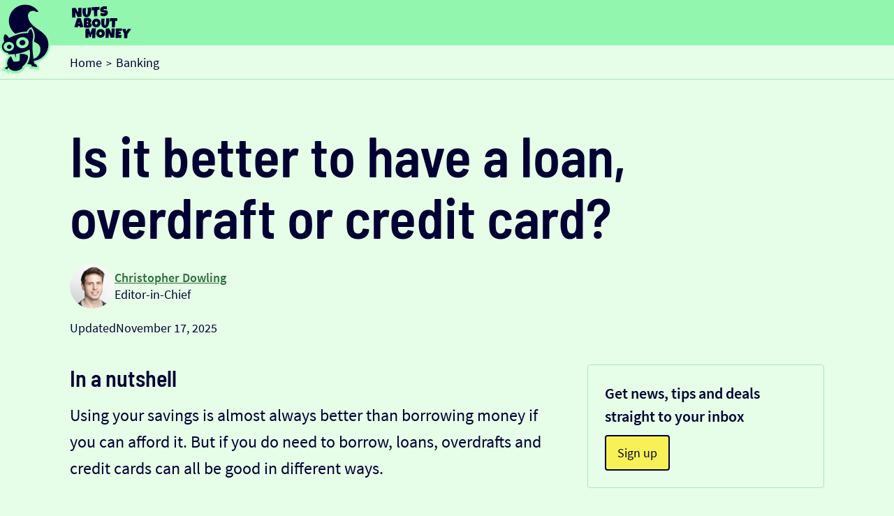

--- FILE ---
content_type: text/html; charset=utf-8
request_url: https://www.nutsaboutmoney.com/banking/is-it-better-to-have-a-loan-overdraft-or-credit-card
body_size: 14116
content:
<!DOCTYPE html><!-- Last Published: Sun Feb 01 2026 14:03:23 GMT+0000 (Coordinated Universal Time) --><html data-wf-domain="www.nutsaboutmoney.com" data-wf-page="65d768473fe89d6762d15ac9" data-wf-site="5ef4ec08cfe501189a8f6805" lang="en" data-wf-collection="65d768473fe89d6762d15bdd" data-wf-item-slug="is-it-better-to-have-a-loan-overdraft-or-credit-card"><head><meta charset="utf-8"/><title>Is it better to have a loan, overdraft or credit card? – Nuts About Money®</title><meta content="Should you take out a loan, overdraft or credit card? Borrowing money should be a last resort, but doing it right can make things cheaper and easier." name="description"/><meta content="Is it better to have a loan, overdraft or credit card? – Nuts About Money®" property="og:title"/><meta content="Should you take out a loan, overdraft or credit card? Borrowing money should be a last resort, but doing it right can make things cheaper and easier." property="og:description"/><meta content="Is it better to have a loan, overdraft or credit card? – Nuts About Money®" property="twitter:title"/><meta content="Should you take out a loan, overdraft or credit card? Borrowing money should be a last resort, but doing it right can make things cheaper and easier." property="twitter:description"/><meta property="og:type" content="website"/><meta content="summary_large_image" name="twitter:card"/><meta content="width=device-width, initial-scale=1" name="viewport"/><link href="https://cdn.prod.website-files.com/5ef4ec08cfe501189a8f6805/css/nuts-about-money.webflow.shared.71941a737.min.css" rel="stylesheet" type="text/css" integrity="sha384-cZQac3W/aWOnQnbv5Zt3wz9pN/FS0209zXNjt+uyuuO7QmMWvXbKde99YmcYTlxY" crossorigin="anonymous"/><script type="241fdc98ec1231f57833ce32-text/javascript">!function(o,c){var n=c.documentElement,t=" w-mod-";n.className+=t+"js",("ontouchstart"in o||o.DocumentTouch&&c instanceof DocumentTouch)&&(n.className+=t+"touch")}(window,document);</script><link href="https://www.nutsaboutmoney.com/favicon.ico" rel="shortcut icon" type="image/x-icon"/><link href="https://cdn.prod.website-files.com/5ef4ec08cfe501189a8f6805/5fb2fe75b891c6c31618b3a5_avatar.png" rel="apple-touch-icon"/><!-- Posthog -->
<script type="241fdc98ec1231f57833ce32-text/javascript">
(function(document, posthog){

  const v7 = () => {
    return 'tttttttt-tttt-7xxx-yxxx-xxxxxxxxxxxx'
      .replace(/[xy]/g, function(c) {
        const r = Math.trunc(Math.random() * 16);
        const v = c == 'x' ? r : (r & 0x3 | 0x8);
        return v.toString(16);
      })
      .replace(/^[t]{8}-[t]{4}/, function() {
        const unixtimestamp = Date.now().toString(16).padStart(12, '0');
        return unixtimestamp.slice(0, 8) + '-' + unixtimestamp.slice(8);
      });
  };

  !function(t,e){
    var o,n,p,r;
    if(!e.__SV){
      window.posthog = e;
      e._i = [];
      e.init = function(i,s,a){
        function g(t,e){
          var o = e.split(".");
          if(o.length===2){ t = t[o[0]]; e = o[1]; }
          t[e] = function(){ t.push([e].concat(Array.prototype.slice.call(arguments,0))); };
        }
        p = t.createElement("script");
        p.type = "text/javascript";
        p.crossOrigin = "anonymous";
        p.async = true;
        p.src = s.api_host.replace(".i.posthog.com","-assets.i.posthog.com")
                + "/static/array.js";
        r = t.getElementsByTagName("script")[0];
        r.parentNode.insertBefore(p,r);

        var u = e;
        if(a !== undefined){
          u = e[a] = [];
        } else {
          a = "posthog";
        }
        u.people = u.people || [];
        u.toString = function(t){
          var e = "posthog";
          return a !== "posthog" && (e += "." + a), t || (e += " (stub)"), e;
        };
        u.people.toString = function(){
          return u.toString(1) + ".people (stub)";
        };

        o = ("capture identify alias people.set people.set_once set_config register register_once unregister opt_out_capturing has_opted_out_capturing opt_in_capturing reset isFeatureEnabled onFeatureFlags getFeatureFlag getFeatureFlagPayload reloadFeatureFlags group updateEarlyAccessFeatureEnrollment getEarlyAccessFeatures getActiveMatchingSurveys getSurveys getNextSurveyStep onSessionId")
            .split(" ");
        for(n=0; n<o.length; n++){
          g(u, o[n]);
        }
        e._i.push([i,s,a]);
      };
      e.__SV = 1;
    }
  }(document, posthog);

  let ph_distinct_id = sessionStorage.getItem("ph_distinct_id");
  if(!ph_distinct_id){
    ph_distinct_id = v7();
    sessionStorage.setItem("ph_distinct_id", ph_distinct_id);
  }

  let ph_session_id = sessionStorage.getItem("ph_session_id");
  if(!ph_session_id){
    ph_session_id = v7();
    sessionStorage.setItem("ph_session_id", ph_session_id);
  }

  posthog.init(
    "phc_IjzpY9jXroaSyerMwr4Upx2GsAUiUuGBN8NhjvD90wn",
    {
      api_host: "https://eu.i.posthog.com",
      persistence: "memory",
      person_profiles: "identified_only",
      bootstrap: { distinctID: ph_distinct_id, sessionID: ph_session_id }
    }
  );

  posthog.identify(ph_distinct_id);
  posthog.register({ sessionID: ph_session_id });

})(document, window.posthog || []);
</script>
<!-- end posthog -->

<!-- Fathom Analytics -->
<script type="241fdc98ec1231f57833ce32-text/javascript">
    var script = document.createElement('script');
    script.id = 'fathom';
    script.dataset.site = 'HDWXDKVM';
    script.src = "https://cdn.usefathom.com/script.js";
    script.defer = true;
    document.getElementsByTagName('head')[0].appendChild(script);
</script>
<!-- End Fathom Analytics -->


<!-- Theme colour -->
<meta name="theme-color" content="#93f6af">
<!-- End Theme colour --><link href="https://www.nutsaboutmoney.com/banking/is-it-better-to-have-a-loan-overdraft-or-credit-card" rel="canonical" />
<style type="text/css">
.article-table-button { width: 60%; }

@media screen and (max-width: 600px) {
    .article-table-button { width: 100%; }
    }

/* start styles for table in rich text field */

.tg  {border-collapse:collapse;border-spacing:0;width: 100%; table-layout: fixed;}

.tg th, td {
  border-color:black;
  border-style:solid;
  border-width:1px;
  overflow:hidden;
  padding:10px 5px;
  word-break:normal;
  font-family: 'Source Sans Pro',sans-serif;
  width:25%;
  font-size: 18px;
  background-color:#F5FEF4;
  border-color:#abe5bc;
  color:#000033;
  text-align:left;
  vertical-align:top;
  line-height: 1.3;
}

.tg th { 
  font-weight: bold;
  }

.tg .highlightRow {
  font-weight: bold;
}

@media (max-width:480px)  {
  .tg td, th {font-size: 16px;}
}

/* end styles for table in rich tex field */

/* add spacing to images */
.w-richtext figure img {
    padding-top: 20px;
    padding-bottom: 30px;
}
/* end spacing for images */


</style></head><body><div class="fs-cc-cookie"><div fs-cc="banner" class="fs-cc-banner3_component"><div class="fs-cc-banner3_container"><div class="fs-cc-banner3_block"><p class="fs-cc-banner3_paragraph">We use <a href="/cookie-policy" class="link-cookie">cookies</a> to give you the best experience</p></div><div class="fs-cc-banner3_buttons-wrapper"><a fs-cc="allow" href="#" class="fs-cc-banner3_button w-inline-block"><div class="fs-cc-banner3_button-text">I’m happy</div></a><a fs-cc="deny" href="#" class="fs-cc-banner3_button fs-cc-button-alt w-inline-block"><div class="fs-cc-banner3_button-text">No thanks</div></a></div></div></div></div><img src="https://www.nutsaboutmoney.com/cdn-cgi/image/format=avif,quality=90/https://cdn.prod.website-files.com/5ef4ec08cfe501189a8f6805/65eed0905bc058e399a41e1b_logo-nuts-about-money-nutty.svg" loading="lazy" alt="Nutty" class="sticky-nutty"/><div class="section simplenav"><div class="container w-container"><a href="https://www.nutsaboutmoney.com" class="w-inline-block"><img src="https://www.nutsaboutmoney.com/cdn-cgi/image/format=avif,quality=90/https://cdn.prod.website-files.com/5ef4ec08cfe501189a8f6805/65eed14e5bc058e399a48510_logo-nuts-about-money-text.svg" loading="lazy" alt="Nuts About Money logo" class="image-homehero-logo"/></a></div></div><div class="section breadcrumb"><div class="container w-container"><div><a href="https://www.nutsaboutmoney.com" class="link-box-breadcrumbandupdatedon w-inline-block"><div>Home</div></a><p class="arrow-breadcrumbandupdatedon">&gt;</p><a href="https://www.nutsaboutmoney.com/banking" class="link-box-breadcrumbandupdatedon w-inline-block"><div>Banking</div></a><a href="/" class="link-box-breadcrumbandupdatedon w-inline-block"></a><a href="/" class="link-box-breadcrumbandupdatedon w-inline-block"></a></div></div></div><section class="section hero"><div class="w-layout-blockcontainer container w-container"><h1 class="_24pxbottommargin">Is it better to have a loan, overdraft or credit card?</h1><div><div class="div-flex-horizontal-gap12px _16pxbottommargin"><img src="https://www.nutsaboutmoney.com/cdn-cgi/image/format=avif,quality=90/https://cdn.prod.website-files.com/5efd08d11ce84361c2679ce1/664b2a86382742c633a2bb4a_headshot-chris-dowling-right.webp" loading="lazy" alt="Christopher Dowling" height="24" sizes="64px" srcset="https://www.nutsaboutmoney.com/cdn-cgi/image/format=avif,quality=90/https://cdn.prod.website-files.com/5efd08d11ce84361c2679ce1/664b2a86382742c633a2bb4a_headshot-chris-dowling-right-p-500.webp 500w, https://www.nutsaboutmoney.com/cdn-cgi/image/format=avif,quality=90/https://cdn.prod.website-files.com/5efd08d11ce84361c2679ce1/664b2a86382742c633a2bb4a_headshot-chris-dowling-right.webp 600w" class="image-headshot-article"/><div class="div-flex-vertical"><a href="/authors/christopher-dowling" class="author-name">Christopher Dowling</a><div class="p-article-hero-smalltext">Editor-in-Chief</div></div></div><div class="div-flex-horizontal-gap6px _40pxbottommargin"><div class="p-article-hero-smalltext">Updated </div><div class="p-article-hero-smalltext">November 17, 2025</div></div></div><div class="w-layout-grid grid-twothirdsonethird"><div><div class="accordion-wrapper w-condition-invisible"><div class="accordion-item new"><div class="accordion-item-trigger"><p class="_0pxbottommargin">Article contents</p><img src="https://www.nutsaboutmoney.com/cdn-cgi/image/format=avif,quality=90/https://cdn.prod.website-files.com/5ef4ec08cfe501189a8f6805/65f0718a5472d2fe63a87f0c_arrow-down-v2.svg" loading="lazy" alt="Dropdown arrow icon" class="accordion-downarrow-fw"/></div><div class="accordion-item-content"><div class="_20pxbottommargin w-dyn-bind-empty w-richtext"></div></div></div></div><h2 id="nutshell" class="nutshell w-node-_0046c85c-5652-b4db-28af-a060f79f9640-62d15ac9">In a nutshell</h2><p class="p-largest-24px22px _64pxbottommargin">Using your savings is almost always better than borrowing money if you can afford it. But if you do need to borrow, loans, overdrafts and credit cards can all be good in different ways.</p><div class="richtext-master w-richtext"><p>Desperate to buy something? Don’t have the cash? We know what it feels like. Whether you’re dealing with an emergency repair or you just don’t have enough to last you till payday, we all need a little help every now and again. And while borrowing money isn’t something you should take lightly, choosing the right way to do it can make things a lot cheaper and easier.</p><p>Here’s when it’s better to use a loan, overdraft or credit card.</p><h2>Loan, credit card or overdraft: what’s the difference?</h2><p>You’ve probably heard of all three. But let’s face it, how many of us actually know what they’re for? Here’s how loans, credit cards and overdrafts work – and when you should use them.</p><h3>Loans</h3><p>Loans are for borrowing set amounts of money for set periods of time. </p><p>There are lots of different types of loans available. Ever heard of a <a href="/mortgages">mortgage</a>, for example? This kind of loan can cover nearly the whole value of a house! Or you may have heard of a personal loan. These typically let you borrow between around £5,000 and £25,000.</p><p>Loans are normally for big lump sums, so they tend to come with clear repayment plans. This means you’ll usually pay back the money and interest in set monthly chunks over a number of years.<strong>‍</strong></p><p><strong>Pros:</strong></p><ul role="list"><li>Interest rates are relatively low.</li><li>Some loans come with fixed <a href="https://www.nutsaboutmoney.com/glossary/interest">interest</a> rates (where the interest is fixed at a set figure).</li><li>Good for borrowing large sums.</li><li>Good for long-term borrowing.</li><li>Can be approved in as little as 24 hours.</li><li>They come with a clear repayment plan.<strong>‍</strong></li></ul><p><strong>Cons:</strong></p><ul role="list"><li>The longer the duration of the loan, the more interest can build up.</li><li>May require <a href="https://www.nutsaboutmoney.com/glossary/security">‘security’</a> (this is where a <a href="https://www.nutsaboutmoney.com/glossary/lender">lender</a> can take possession of an asset, like your house, if you don’t keep up your repayments).</li><li>Repayments aren’t flexible.</li><li>Can involve fees if you want to repay a loan early.</li><li>Missing repayments can impact your <a href="https://www.nutsaboutmoney.com/glossary/credit-score">credit score</a> (making it harder for you to borrow in the future).</li><li>Missing repayments could land you in court (don’t worry, it’s a last resort!).</li></ul><h2>Overdrafts</h2><p>Ever wished you could keep spending once your bank account hit £0? That’s what an arranged overdraft is for.</p><p>An arranged overdraft allows you to go into a negative bank balance. Normally, you can do this by a small amount for free, but once you spend over a certain amount, your bank will start charging you interest.</p><p>Once you’ve been approved for an arranged overdraft, it’s easy to dip in and out of, which makes it perfect if you need to go over budget by a small amount every now and again (normally, you’ll be able to borrow up to £1,000 in this way). That said, the interest rates are pretty high – we’re talking between 19% and 40% <a href="https://www.nutsaboutmoney.com/glossary/apr-annual-percentage-rate">APR</a>, which means you’ll be charged between 19% and 40% of the amount you borrow over a year. So, you’ll want to avoid relying on your overdraft or going into it by large amounts for long periods of time.<strong>‍</strong></p><p><strong>Pros:</strong></p><ul role="list"><li>Flexible borrowing and repayments.</li><li>Easy to take out cash.</li><li>Good for short-term borrowing.</li><li>Once you’ve been approved, it’s quick and easy to borrow money.</li><li>Regularly paying off your overdraft could improve your credit score.<strong>‍</strong></li></ul><p><strong>Cons:</strong></p><ul role="list"><li>Can be tempting to rely on your overdraft for more than just occasional spending.</li><li>They don’t usually allow you to borrow big sums of money.</li><li>Interest rates tend to be high.</li><li>Could be cancelled at any time.</li><li>Interest is added monthly.</li><li>Regularly going beyond your overdraft limit could negatively impact your credit score.</li></ul><h2>Credit cards</h2><p>We bet you’ve heard the phrase ‘I’ll just put it on the credit card.’ A credit card is a bank card that allows you to buy things and then pay for them later. </p><p>You can spend as much as you need to, up to the card’s limit. The average credit limit in the UK is between £3,000 and £4,000 but this can vary a lot depending on things like your income and credit history – while some limits are as low as £200, high earners could see limits of over £10,000.</p><p>If you pay off your full outstanding balance each month, you won’t normally have to pay any interest. This means that credit cards can be good for borrowing for short periods of time. However, if you don’t mind paying interest, you can also use your card to spread out costs over a longer period of time – you’d just have to make a minimum payment each month, which is usually a percentage of what you owe.</p><p>Some cards also come with interest-free periods when you first take them out, which means you can avoid paying interest for longer. And some will encourage you to use them by letting you collect rewards each time you make a purchase. This is often in the form of miles or points, but some even offer cashback, allowing you to claim back a percentage of what you’ve purchased in cash. Sounds tempting right?!<strong>‍</strong></p><p><strong>Pros:</strong></p><ul role="list"><li>Most cards let you borrow for free if you pay back the balance each month.</li><li>Some cards come with introductory interest-free periods (meaning you can borrow for free for a longer period of time).</li><li>May allow you to collect rewards and cashback when they’re used.</li><li>Can offer protection when things go wrong (eg. if you’ve paid for goods you didn’t receive or if a product is faulty you may not have to pay).</li><li>Flexible repayments.</li><li>Paying it off in full each month can help you improve your credit score without committing to long-term borrowing or paying interest.<strong>‍</strong></li></ul><p><strong>Cons:</strong></p><ul role="list"><li>Interest is added monthly.</li><li>Interest rates tend to be higher than with loans.</li><li>Usually takes over a week to get hold of one.</li><li>Will charge you fees to withdraw cash (pro tip: never do this!).</li><li>Missing repayments can negatively impact your credit score.</li></ul><h2>Should I choose a credit card, overdraft or loan?</h2><p>Good question! It all depends on what your situation is and what you want the loan for. When you’re choosing between the three, here are some key things to ask yourself.</p><h3>Why do I need to borrow money? </h3><p>Are you borrowing because you’ve run out of funds before payday and you need some cash to tide you over? (In which case, an arranged overdraft might be best). Or is it because you’ve got lots of debts and you want to make them easier to manage by bringing them all into one place? (In which case, a loan is probably what you’re after).</p><p>Credit cards, overdrafts and loans are all designed for different situations. So, pinpointing exactly what you need them for is the first step to working out which one will be best for you.</p><h3>How much money do you need?</h3><p>Try to work out exactly how much money you need to borrow. Once you have a figure in mind, you’ll be able to rule out some of the options.</p><p>Looking to borrow a big lump sum? Then you’re probably looking at a loan, although some credit cards could also work for you.</p><p>Looking to borrow a small amount to tide you over for a short time? Then you’re probably in the market for an overdraft (which will usually allow you to borrow up to £1,000) or a credit card (which will have an average limit of £3,000 to £4,000).</p><h3>How long do you need the money for?</h3><p>Do you know when you’ll be able to pay back the money you’ve borrowed? Or do you want to be able to pay it back whenever?</p><p>Overdrafts and credit cards don’t have set end dates, which means they’re a bit more flexible if you’re not sure what’s going on. Just bear in mind that with a credit card, you’ll still need to pay back a set amount every month (normally a percentage of what you owe). And there’s usually a limit on how long you can borrow for without paying interest.</p><p>On the other hand, loans are designed to be paid back over a fixed period of time, usually around 1 to 7 years. Spreading out your repayments like this can make them easier to manage. But you’ll also be paying interest for longer, which means you could end up paying more overall.</p><h3>When do you need the money?</h3><p>Ideally, you don’t want to rush into borrowing money without giving yourself enough time to think it over and weigh up all the options. But sometimes, needs must – especially if you’re dealing with an emergency like a broken boiler!</p><p>If you’re in a rush, an overdraft could be the perfect solution. Your bank will normally be able to set one up in just a few hours. Alternatively, a loan could be a good option as some will be able to give you the funds in under 24 hours.</p><p>In contrast, it will normally take between 7 and 14 days to apply for and receive a credit card. Don’t get us wrong, that’s not exactly a long time. But if you’re desperate, a week or 2 can feel like years!</p><p>Just beware: any lender will want to be sure you’re going to be able to pay the money back. So if they’re worried, they may want to do further checks or get more info, which could slow down the process.</p><h2>Overdraft vs loan</h2><p>Let’s get to the nitty-gritty: Is it better to use an overdraft or loan? Well, that all depends on what you need it for. Here’s when it’s best to use each one.<br/></p><ul role="list"><li><strong>Short-term expenses: </strong>Overdrafts are generally better for short-term expenses like doing a food shop the day before payday. If you only need to dip into your overdraft by a small amount, you could avoid paying interest.<br/></li></ul><ul role="list"><li><strong>Big one-off costs: </strong>Loans are usually better for big one-off purchases like buying a car. They tend to cover bigger amounts and they come with clear repayment plans.<br/></li></ul><ul role="list"><li><strong>Emergency or backup funds: </strong>Overdrafts tend to be better-suited for borrowing unexpectedly, like if you need to cover vet fees or a broken boiler. Once you’ve been approved for one, you can dip into it whenever you like.<br/></li></ul><ul role="list"><li><strong>To consolidate debt: </strong>Loans are generally best for consolidating debts (which is what it’s called when you have lots of different debts that you bring into one central place). By gathering all your debts in one place, you could make them easier to manage and potentially less expensive, as interest rates on loans tend to be lower than on overdrafts and credit cards (unless you’re in an interest-free period).</li></ul><h2>Overdraft vs credit card</h2><p>Okay, but is an overdraft better than a credit card? Well, it depends. In some situations, yes, but in others, not so much. Here’s the lowdown.<br/></p><ul role="list"><li><strong>Short-term expenses: </strong>Both overdrafts and credit cards can be good for short-term expenses. Just bear in mind that you’ll be charged interest if you go over your agreed interest-free amount on an arranged overdraft. Similarly, you’ll have to pay interest if you don’t pay off your credit card in full each month (unless you’re on an introductory interest-free period).<br/></li></ul><ul role="list"><li><strong>Big one-off costs: </strong>Credit cards are usually better than overdrafts for borrowing big lump sums as they can cover larger amounts (however, a loan might be even better depending on your situation).<br/></li></ul><ul role="list"><li><strong>Emergency or backup funds: </strong>Both overdrafts and credit cards work well for backup funds. However, you’ll usually be able to get approved quicker for an overdraft, so if you’re in a rush and you haven’t already set one up, an overdraft could be your best port of call.<br/></li></ul><ul role="list"><li><strong>To consolidate debts: </strong>If we had to pick between overdrafts and credit cards for consolidating debts, it’d probably be credit cards. By putting all your debts in one place, you’ll make them easier to manage. However, loans are best-suited to this as interest rates tend to be lower (assuming you’re not on an interest-free period with your credit card) and they come with a clear repayment plan.</li></ul><h2>Credit card vs loan</h2><p>Finally, what’s the deal when it comes to credit cards vs loans? Is one better than the other? Here’s a quick summary.<br/></p><ul role="list"><li><strong>Short-term expenses: </strong>Credit cards are generally better for short-term expenses than loans are. If you repay the balance in full each month, you can usually avoid paying interest. The same goes if you’re on an introductory interest-free period.<br/></li></ul><ul role="list"><li><strong>Big one-off costs: </strong>Both credit cards and loans can work well for big lump sums. A loan will usually be the cheaper option as interest rates tend to be lower. That said, some credit cards will give you an interest-free period. So, if you can pay back the money before this runs out, a credit card could be a good choice.<br/></li></ul><ul role="list"><li><strong>Emergency or backup funds: </strong>A credit card is normally the better option if you need emergency or backup funds. Once you’ve been approved for a credit card, you can use it whenever you need to and you won’t have to pay any interest if there’s nothing on the card. This makes it perfect for use as a backup.<br/></li></ul><ul role="list"><li><strong>To consolidate debts:</strong> Loans are usually best for consolidating debts. They come with clear repayment plans, often spanning a number of years, that will make your debts easier to manage and ensure you’re debt-free by the end. Interest rates on loans also tend to be lower than on credit cards (even though credit cards can come with introductory interest-free periods, these only last for a limited time). </li></ul><h2>Over to you</h2><p>Let’s be honest: if you can afford to use your savings instead of borrowing money, that’s probably going to be best. That way, you’ll avoid paying any interest and you can rest safe in the knowledge that you’ve only spent what you can afford. But this isn’t always going to be possible!</p><p>If you <em>do </em>need to borrow money, here’s what really matters: you’re now a total pro when it comes to the benefits of loans, overdrafts and credit cards! So, no matter what your reason is for borrowing, fingers crossed you’ll now know how to do it properly, saving you time and money in the long run.</p></div><div class="div-ad w-condition-invisible"><h3 class="_0pxbottommargin w-dyn-bind-empty"></h3><div class="richtext-ad w-dyn-bind-empty w-richtext"></div><a href="#" class="button _20pxtopmargin w-condition-invisible w-dyn-bind-empty w-button"></a><a href="#" class="button _20pxtopmargin w-dyn-bind-empty w-button"></a><div class="richtext-ad-legals w-dyn-bind-empty w-richtext"></div></div><div class="richtext-master w-dyn-bind-empty w-richtext"></div><div class="div-cms-container w-condition-invisible"><div class="w-dyn-list"><div class="w-dyn-empty"><div>No items found.</div></div></div></div><div class="div-ad w-condition-invisible"><h3 class="_0pxbottommargin w-dyn-bind-empty"></h3><div class="richtext-ad w-dyn-bind-empty w-richtext"></div><a href="#" class="button _20pxtopmargin w-condition-invisible w-dyn-bind-empty w-button"></a><a href="#" class="button _20pxtopmargin w-dyn-bind-empty w-button"></a><div class="richtext-ad-legals w-dyn-bind-empty w-richtext"></div></div><div class="richtext-master w-dyn-bind-empty w-richtext"></div><div class="div-cms-container w-condition-invisible"><div class="w-dyn-list"><div class="w-dyn-empty"><div>No items found.</div></div></div></div><div class="div-ad w-condition-invisible"><h3 class="_0pxbottommargin w-dyn-bind-empty"></h3><div class="richtext-ad w-dyn-bind-empty w-richtext"></div><a href="#" class="button _20pxtopmargin w-condition-invisible w-dyn-bind-empty w-button"></a><a href="#" class="button _20pxtopmargin w-dyn-bind-empty w-button"></a><div class="richtext-ad-legals w-dyn-bind-empty w-richtext"></div></div><div class="richtext-master w-dyn-bind-empty w-richtext"></div><div class="div-cms-container w-condition-invisible"><div class="w-dyn-list"><div class="w-dyn-empty"><div>No items found.</div></div></div></div><div class="div-ad w-condition-invisible"><h3 class="_0pxbottommargin w-dyn-bind-empty"></h3><div class="richtext-ad w-dyn-bind-empty w-richtext"></div><a href="#" class="button _20pxtopmargin w-condition-invisible w-dyn-bind-empty w-button"></a><a href="#" class="button _20pxtopmargin w-dyn-bind-empty w-button"></a><div class="richtext-ad-legals w-dyn-bind-empty w-richtext"></div></div><div class="richtext-master w-dyn-bind-empty w-richtext"></div><div class="div-ad"><h3 class="_0pxbottommargin">Liked this article? Leave us a quick review. (Pretty please!)</h3><div class="richtext-ad w-richtext"><p>We’d love to hear from you, and it will help others too.</p></div><a href="https://www.google.com/search?q=nuts+about+money&amp;oq=nuts+about+money+&amp;gs_lcrp=EgZjaHJvbWUyBggAEEUYOTIGCAEQIxgnMgcIAhAAGIAEMgcIAxAAGIAEMgYIBBBFGDwyBggFEEUYQTIGCAYQRRg8MgYIBxBFGEHSAQgyNzc3ajBqN6gCALACAA&amp;sourceid=chrome&amp;ie=UTF-8#lrd=0x47d8a708528b0bbb:0x401fdbdec4006545,3,,,," target="_blank" class="button _20pxtopmargin w-button">Write a review</a></div><div class="div-ad-stroke _28pxtopmargin"><h3 class="_20pxbottommargin">Written by</h3><div class="div-flex-horizontal-gap12px _16pxbottommargin"><img alt="Christopher Dowling" height="24" loading="lazy" src="https://www.nutsaboutmoney.com/cdn-cgi/image/format=avif,quality=90/https://cdn.prod.website-files.com/5efd08d11ce84361c2679ce1/664b2a86382742c633a2bb4a_headshot-chris-dowling-right.webp" sizes="64px" srcset="https://www.nutsaboutmoney.com/cdn-cgi/image/format=avif,quality=90/https://cdn.prod.website-files.com/5efd08d11ce84361c2679ce1/664b2a86382742c633a2bb4a_headshot-chris-dowling-right-p-500.webp 500w, https://www.nutsaboutmoney.com/cdn-cgi/image/format=avif,quality=90/https://cdn.prod.website-files.com/5efd08d11ce84361c2679ce1/664b2a86382742c633a2bb4a_headshot-chris-dowling-right.webp 600w" class="image-headshot-article"/><div class="div-flex-vertical"><a href="/authors/christopher-dowling" class="author-name">Christopher Dowling</a><div class="p-article-hero-smalltext">Editor-in-Chief</div></div></div><div class="richtext-0pxbottommargin w-richtext"><p>Christopher Dowling combines a communications degree with over 10 years experience in the financial services industry in London – with focus on educating people on a wide range of money topics in an easy to understand way. He writes about savings, investing, pensions, mortgages, insurance, banking, loans, business finance and other money topics.<br/></p></div></div><div class="div-art-middle-author"><h3 class="_20pxbottommargin">Fact checked</h3><div class="div-flex-horizontal-gap12px alignytop"><img src="https://www.nutsaboutmoney.com/cdn-cgi/image/format=avif,quality=90/https://cdn.prod.website-files.com/5ef4ec08cfe501189a8f6805/67093d79a78db9089c330449_fact_check-24px-NoBorder.svg" loading="lazy" width="24" height="24" alt="Fact checked icon" id="w-node-_01810725-bf07-328d-ce35-f17e7f680923-7f680922" class="image-24px-sqaured _4pxtopmargin"/><p class="_0pxbottommargin">This article was written, reviewed and fact checked by the expert team at Nuts About Money. You’re in safe hands. <a href="https://www.nutsaboutmoney.com/about#about-the-team">Learn more</a>.</p></div></div><div class="div-ad-stroke"><h3 class="_20pxbottommargin">Why trust Nuts About Money</h3><img src="https://www.nutsaboutmoney.com/cdn-cgi/image/format=avif,quality=90/https://cdn.prod.website-files.com/5ef4ec08cfe501189a8f6805/65eed14e5bc058e399a48510_logo-nuts-about-money-text.svg" loading="lazy" alt="Nuts About Money logo" class="image-120pxwidth-4pxradius _20pxbottommargin"/><div class="_28pxbottommargin w-richtext"><p class="_0pxbottommargin">We&#x27;re experts in all things banking, cards, and spending and receiving money, for both individuals and businesses – with many years of combined experience writing about it. Some of our team were top financial advisors. We know how to save a small fortune in fees, and how to find the right card and account for you.</p></div><div class="div-flex-horizontal-gap12px alignytop"><img src="https://www.nutsaboutmoney.com/cdn-cgi/image/format=avif,quality=90/https://cdn.prod.website-files.com/5ef4ec08cfe501189a8f6805/5fa86fd7fc6e35a936bbe829_icon-tick.svg" loading="lazy" alt="Tick" class="image-24px-sqaured _4pxtopmargin"/><div class="richtext-0pxbottommargin w-richtext"><p>More than 20 years of combined experience researching and writing about banking</p></div></div><div class="div-flex-horizontal-gap12px alignytop _12pxtopmargin"><img src="https://www.nutsaboutmoney.com/cdn-cgi/image/format=avif,quality=90/https://cdn.prod.website-files.com/5ef4ec08cfe501189a8f6805/5fa86fd7fc6e35a936bbe829_icon-tick.svg" loading="lazy" alt="Tick" class="image-24px-sqaured _4pxtopmargin"/><div class="richtext-0pxbottommargin w-richtext"><p>Qualified team (APFS - Advanced Diploma in Financial Planning)</p></div></div><div class="div-flex-horizontal-gap12px alignytop _12pxtopmargin"><img src="https://www.nutsaboutmoney.com/cdn-cgi/image/format=avif,quality=90/https://cdn.prod.website-files.com/5ef4ec08cfe501189a8f6805/5fa86fd7fc6e35a936bbe829_icon-tick.svg" loading="lazy" alt="Tick" class="image-24px-sqaured _4pxtopmargin"/><div class="richtext-0pxbottommargin w-richtext"><p>A wide range of financial companies researched and reviewed, and a transparent <a href="https://www.nutsaboutmoney.com/how-we-test-and-our-review-methodology">review process</a></p></div></div><div class="div-flex-horizontal-gap12px alignytop _12pxtopmargin"><img src="https://www.nutsaboutmoney.com/cdn-cgi/image/format=avif,quality=90/https://cdn.prod.website-files.com/5ef4ec08cfe501189a8f6805/5fa86fd7fc6e35a936bbe829_icon-tick.svg" loading="lazy" alt="Tick" class="image-24px-sqaured _4pxtopmargin"/><div class="richtext-0pxbottommargin w-richtext"><p>We follow a strict <a href="https://www.nutsaboutmoney.com/editorial-code">editorial code</a> to ensure you get the best information possible</p></div></div></div></div><div class="div-sticky-rightcol"><div class="div-ad w-condition-invisible"><h3 class="_0pxbottommargin w-dyn-bind-empty"></h3><div class="richtext-ad w-dyn-bind-empty w-richtext"></div><a href="#" class="button _20pxtopmargin w-condition-invisible w-dyn-bind-empty w-button"></a><a href="#" class="button _20pxtopmargin w-dyn-bind-empty w-button"></a><div class="richtext-ad-legals w-dyn-bind-empty w-richtext"></div></div><div class="div-ad-subtle-strokeonly"><h4 class="_10pxbottommargin">Get news, tips and deals straight to your inbox</h4><a href="/newsletter" class="button w-button">Sign up</a></div></div></div></div></section><section class="section _0pxtop120pxbottompadding"><div class="w-layout-blockcontainer container w-container"><div><div class="q-h2-container"><h2 class="_0pxbottommargin">Related articles</h2></div><div class="w-dyn-list"><div role="list" class="collection-list-related-articles w-dyn-items"><div role="listitem" class="w-dyn-item"><a href="/banking/best-travel-credit-cards-to-use-abroad" class="link-block-3colcards w-inline-block"><h3 class="q-h3 _0pxbottommargin">Best travel credit cards to use abroad (2025)</h3></a></div><div role="listitem" class="w-dyn-item"><a href="/banking/best-prepaid-travel-money-cards" class="link-block-3colcards w-inline-block"><h3 class="q-h3 _0pxbottommargin">Best prepaid travel cards (travel money cards) in 2025</h3></a></div><div role="listitem" class="w-dyn-item"><a href="/banking/best-way-to-spend-money-abroad" class="link-block-3colcards w-inline-block"><h3 class="q-h3 _0pxbottommargin">The best way to spend money abroad (and cheapest)</h3></a></div></div></div></div></div></section><div class="section _120pxtopbottompadding bksecondary"><div class="container w-container"><div class="w-layout-grid grid-footer"><div class="div-footer"><h4 class="subheading-footer">Nuts About Money</h4><a href="https://www.nutsaboutmoney.com" class="text-link-footer">Home</a><a href="/mission" class="text-link-footer">Mission</a><a href="/about" class="text-link-footer">About</a><a href="/careers" class="text-link-footer">Careers</a><a href="/contact" class="text-link-footer">Contact</a></div><div class="div-footer"><h4 class="subheading-footer"><strong>We help with</strong></h4><a href="/savings" class="text-link-footer">Savings</a><a href="/mortgages" class="text-link-footer">Mortgages</a><a href="/pensions" class="text-link-footer">Pensions</a><a href="/investing" class="text-link-footer">Investing</a><a href="/crypto" class="text-link-footer">Crypto</a><a href="/insurance" class="text-link-footer">Insurance</a><a href="/banking" class="text-link-footer">Banking</a><a href="/loans" class="text-link-footer">Loans</a><a href="/utilities" class="text-link-footer">Utilities</a></div><div class="div-footer"><h4 class="subheading-footer"><strong>Useful</strong></h4><a href="/deals" class="text-link-footer">Deals and discounts</a><a href="/glossary" class="text-link-footer">Glossary</a><a href="/how-we-are-financed" class="text-link-footer">How we’re financed</a><a href="/news" class="text-link-footer">News</a><a href="/newsletter" class="text-link-footer">Newsletter</a><a href="/reviews" class="text-link-footer">Reviews</a></div><div class="div-footer"><h4 class="subheading-footer">Important information</h4><a href="/cookie-policy" class="text-link-footer">Cookie policy</a><a href="/disclaimer" class="text-link-footer">Disclaimer</a><a href="/editorial-code" class="text-link-footer">Editorial code</a><a href="/how-we-test-and-our-review-methodology" class="text-link-footer">How we test</a><a href="/privacy-policy" class="text-link-footer">Privacy policy</a><a href="/terms-of-use" class="text-link-footer">Terms of use</a></div></div><img src="https://www.nutsaboutmoney.com/cdn-cgi/image/format=avif,quality=90/https://cdn.prod.website-files.com/5ef4ec08cfe501189a8f6805/65eed14e5bc058e399a48510_logo-nuts-about-money-text.svg" loading="lazy" alt="Nuts About Money logo" class="image-footer-logo _32pxbottommargin"/><div class="div-flex-horizontal-gap20px _32pxbottommargin"><a href="https://www.youtube.com/@nutsaboutmoney" target="_blank" class="w-inline-block"><div class="code-footeryoutube w-embed"><svg version="1.1" id="Layer_1" xmlns="http://www.w3.org/2000/svg" xmlns:xlink="http://www.w3.org/1999/xlink" x="0px" y="0px"
	 viewBox="0 0 71 50" style="enable-background:new 0 0 71 50;" xml:space="preserve">
<style type="text/css">
	.st0{fill:currentColor;}
</style>
<g>
	<path class="st0" d="M69.5,7.8c-0.8-3.1-3.2-5.5-6.3-6.3C57.7,0,35.5,0,35.5,0S13.3,0,7.8,1.5C4.7,2.3,2.3,4.7,1.5,7.8
		C0,13.4,0,25,0,25s0,11.6,1.5,17.2c0.8,3.1,3.2,5.5,6.3,6.3C13.3,50,35.5,50,35.5,50s22.2,0,27.7-1.5c3.1-0.8,5.5-3.2,6.3-6.3
		C71,36.6,71,25,71,25S71,13.4,69.5,7.8z M28.2,35.5V14.4L46.8,25L28.2,35.5z"/>
</g>
</svg></div></a><a href="https://x.com/nuts_aboutmoney" target="_blank" class="w-inline-block"><div class="code-footerx w-embed"><svg xmlns="http://www.w3.org/2000/svg" width="50" height="50" version="1.1" viewBox="0 0 50 50">
  <defs>
    <style>
      .cls-1 {
        fill: currentColor;
        fill-rule: evenodd;
      }
    </style>
  </defs>
  <!-- Generator: Adobe Illustrator 28.6.0, SVG Export Plug-In . SVG Version: 1.2.0 Build 709)  -->
  <g>
    <g id="Layer_1">
      <path class="cls-1" d="M25,50c13.8,0,25-11.2,25-25S38.8,0,25,0,0,11.2,0,25s11.2,25,25,25ZM19.2,10.5h-9.3l12.8,16.2-11.1,11.8h2.5l9.9-10.3,8.1,10h9.3l-12.2-15.4,11.9-12.5h-2.5s-10.7,11-10.7,11l-8.6-10.8ZM13.5,12.1h4.9l19.5,24.5h-4.8L13.5,12.1Z"/>
    </g>
  </g>
</svg></div></a><a href="https://www.tiktok.com/@nuts.about.money" target="_blank" class="w-inline-block"><div class="code-footertiktok w-embed"><svg id="Layer_1" xmlns="http://www.w3.org/2000/svg" width="50" height="50" version="1.1" viewBox="0 0 60 60">
  <!-- Generator: Adobe Illustrator 29.6.1, SVG Export Plug-In . SVG Version: 2.1.1 Build 9)  -->
  <defs>
    <style>
      .st0 {
        fill: currentColor;
      }
    </style>
  </defs>
  <path class="st0" d="M30,0C13.4,0,0,13.4,0,30s13.4,30,30,30,30-13.4,30-30S46.6,0,30,0ZM44.9,25.5c-1.9,0-3.7-.4-5.5-1.1-1.1-.5-2.1-1.1-3.1-1.8v12.3c0,2.8-1.1,5.4-3.1,7.4-1.6,1.6-3.7,2.6-5.9,2.9-.5,0-1.1.1-1.6.1-2.4,0-4.6-.8-6.5-2.2-.3-.3-.7-.6-1-.9-2.2-2.1-3.3-5-3.1-8.1.1-2.3,1.1-4.5,2.6-6.2,2-2.3,4.9-3.6,8-3.6s1.1,0,1.6.1v5.6c-.5-.2-1-.3-1.6-.3-2.8,0-5,2.3-5,5.1,0,1.8,1,3.3,2.4,4.2.7.4,1.5.7,2.3.7.6,0,1.3,0,1.9-.2,2-.7,3.4-2.5,3.4-4.7v-8.3s0-15.1,0-15.1h5.5c0,.5,0,1.1.2,1.6.4,2.1,1.6,3.9,3.2,5.1,1.4,1.1,3.2,1.7,5.1,1.7s0,0,0,0v5.5Z"/>
</svg></div></a><a href="https://www.instagram.com/nutsaboutmoney/" target="_blank" class="w-inline-block"><div class="code-footerinstagram w-embed"><svg id="Layer_1" xmlns="http://www.w3.org/2000/svg" width="50" height="50" version="1.1" viewBox="0 0 60 60">
  <!-- Generator: Adobe Illustrator 29.6.1, SVG Export Plug-In . SVG Version: 2.1.1 Build 9)  -->
  <defs>
    <style>
      .st0 {
        fill: currentColor;
      }
    </style>
  </defs>
  <g>
	<path class="st0" d="M30,5.4c8,0,9,0,12.1,0.2c2.9,0.1,4.5,0.6,5.6,1c1.4,0.5,2.4,1.2,3.5,2.2s1.7,2.1,2.2,3.4
		c0.4,1.1,0.9,2.6,1,5.6C54.5,21,54.6,22,54.6,30s0,9-0.2,12.1c-0.1,2.9-0.6,4.5-1,5.6c-0.5,1.4-1.2,2.4-2.2,3.5c-1,1-2,1.7-3.5,2.2
		c-1.1,0.4-2.7,0.9-5.6,1C39,54.5,38,54.6,30,54.6s-9,0-12.1-0.2c-2.9-0.1-4.5-0.6-5.6-1c-1.4-0.5-2.4-1.2-3.4-2.2
		c-1.1-1-1.7-2-2.2-3.5c-0.4-1.1-0.9-2.7-1-5.6C5.4,39,5.4,38,5.4,30s0-9,0.2-12.1c0.1-2.9,0.6-4.5,1-5.6c0.5-1.4,1.2-2.4,2.2-3.4
		s2.1-1.7,3.4-2.2c1.1-0.4,2.6-0.9,5.6-1C21,5.4,22,5.4,30,5.4 M30,0c-8.1,0-9.2,0-12.4,0.2c-3.2,0.2-5.4,0.6-7.3,1.4
		C8.4,2.3,6.7,3.4,5,5c-1.7,1.7-2.7,3.3-3.5,5.3c-0.7,1.9-1.2,4.1-1.4,7.3C0,20.8,0,21.9,0,30s0,9.2,0.2,12.4
		c0.2,3.2,0.6,5.4,1.4,7.3c0.8,2,1.8,3.7,3.5,5.3c1.7,1.7,3.3,2.7,5.3,3.5c1.9,0.7,4.1,1.2,7.3,1.4C20.8,60,21.9,60,30,60
		s9.2,0,12.4-0.2c3.2-0.2,5.4-0.7,7.3-1.4c2-0.8,3.7-1.8,5.3-3.5c1.7-1.7,2.7-3.3,3.5-5.3c0.7-1.9,1.2-4.1,1.4-7.3
		C60,39.2,60,38.2,60,30s0-9.2-0.2-12.4c-0.2-3.2-0.7-5.4-1.4-7.3c-0.8-2-1.8-3.7-3.5-5.3c-1.7-1.7-3.3-2.7-5.3-3.5
		c-1.9-0.7-4.1-1.2-7.3-1.4C39.2,0,38.2,0,30,0L30,0z"/>
	<path class="st0" d="M30,14.6c-8.5,0-15.4,6.9-15.4,15.4S21.5,45.4,30,45.4S45.4,38.5,45.4,30S38.5,14.6,30,14.6z M30,40
		c-5.5,0-10-4.5-10-10s4.5-10,10-10s10,4.5,10,10S35.5,40,30,40z"/>
	<circle class="st0" cx="46" cy="14" r="3.6"/>
</g>
</svg></div></a></div><div class="text-footer-legal">© 2020-2025 Nuts About Money Ltd.<br/><br/>Nuts About Money®️ is a registered trade mark belonging to Nuts About Money Ltd (<a href="https://trademarks.ipo.gov.uk/ipo-tmcase/page/Results/1/UK00004003788" target="_blank" class="text-footer-legal text-link-footer-legal">UK00004003788</a>).<br/><br/>The information provided on this page and website as a whole is for general information and does not constitute financial advice. Always do your own research for your own personal circumstances. <br/><br/>We aim to provide accurate product information at the point of publication, but deals, prices and terms of products can always be changed by the provider afterwards, always check yourself.<br/><br/>What the ¹ means – if you see this by a link, when you click through it may sometimes result in a payment to Nuts About Money. We aim to remain impartial and provide helpful advice that benefits our readers. We include them as it helps us keep the lights on and to help more people. Thanks for supporting us, and for more details visit <a href="/how-we-are-financed" class="text-link-footer-legal">how we&#x27;re financed</a>.<br/><br/>Nuts About Money and nutsaboutmoney.com are trading names of Nuts About Money Ltd, registered in England and Wales (<a href="https://find-and-update.company-information.service.gov.uk/company/13239824" target="_blank" class="text-footer-legal text-link-footer-legal">13239824</a>). Registered office address: 128 City Road, London, United Kingdom, EC1V 2NX<br/></div></div></div><script src="https://d3e54v103j8qbb.cloudfront.net/js/jquery-3.5.1.min.dc5e7f18c8.js?site=5ef4ec08cfe501189a8f6805" type="241fdc98ec1231f57833ce32-text/javascript" integrity="sha256-9/aliU8dGd2tb6OSsuzixeV4y/faTqgFtohetphbbj0=" crossorigin="anonymous"></script><script src="https://cdn.prod.website-files.com/5ef4ec08cfe501189a8f6805/js/webflow.schunk.36b8fb49256177c8.js" type="241fdc98ec1231f57833ce32-text/javascript" integrity="sha384-4abIlA5/v7XaW1HMXKBgnUuhnjBYJ/Z9C1OSg4OhmVw9O3QeHJ/qJqFBERCDPv7G" crossorigin="anonymous"></script><script src="https://cdn.prod.website-files.com/5ef4ec08cfe501189a8f6805/js/webflow.276e6370.48e903082eb42655.js" type="241fdc98ec1231f57833ce32-text/javascript" integrity="sha384-SRlbbp7Rkkkg/SncL4D5v2phrWsecxC8xO8X71IpYL+qwMSnOqHbYrALko5jBL6H" crossorigin="anonymous"></script><!-- Fathom event tracking -->
<script type="241fdc98ec1231f57833ce32-text/javascript"> 
document.body.addEventListener('click', (event) => {
  const item = event.target.closest('a');
  if (item && item.href.includes('/visit/')) {
    event.preventDefault();
    
    let linkHref = item.getAttribute('href');
    let outboundPath = linkHref.split('/visit/')[1] || 'unknown';
    let currentPagePath = window.location.pathname.replace(/^\//, '');
    let eventName = `Outbound click: ${currentPagePath} - ${outboundPath}`;

    fathom.trackEvent(eventName);

    setTimeout(() => {
      window.open(linkHref, '_blank');
    }, 300);
  }
});
</script><!-- start script for breadcrumblist schema markup -->
<script type="application/ld+json">
    {
      "@context": "https://schema.org",
      "@type": "BreadcrumbList",
      "itemListElement": [{
        "@type": "ListItem",
        "position": 1,
        "name": "Banking",
        "item": "https://www.nutsaboutmoney.com/banking"
      },{
        "@type": "ListItem",
        "position": 2,
        "name": "Is it better to have a loan, overdraft or credit card?",
        "item": "https://www.nutsaboutmoney.com/banking/is-it-better-to-have-a-loan-overdraft-or-credit-card"
      }]
    }
</script>
<!-- stop script for breadcrumblist schema markup -->

<!-- Start article schema -->

<script type="application/ld+json">
    {
      "@context": "https://schema.org",
      "@type": "Article",
      "headline": "Is it better to have a loan, overdraft or credit card?",
      "datePublished": "2024-03-28T17:54:34+00:00",
      "dateModified": "2025-11-17T07:40:36+00:00",
      "author": [{
          "@type": "Person",
          "name": "Christopher Dowling",
          "jobTitle": "Editor-in-Chief",
          "url": "https://www.nutsaboutmoney.com/authors/christopher-dowling"
        }],
      "publisher": [{
            "name": "Nuts About Money",
            "legalName": "Nuts About Money Ltd",
            "@type": "Organization",
            "url": "https://www.nutsaboutmoney.com"
        }]
    }
    </script>
    
 <!-- End article schema --><script src="/cdn-cgi/scripts/7d0fa10a/cloudflare-static/rocket-loader.min.js" data-cf-settings="241fdc98ec1231f57833ce32-|49" defer></script></body></html>

--- FILE ---
content_type: text/css
request_url: https://cdn.prod.website-files.com/5ef4ec08cfe501189a8f6805/css/nuts-about-money.webflow.shared.71941a737.min.css
body_size: 23373
content:
html{-webkit-text-size-adjust:100%;-ms-text-size-adjust:100%;font-family:sans-serif}body{margin:0}article,aside,details,figcaption,figure,footer,header,hgroup,main,menu,nav,section,summary{display:block}audio,canvas,progress,video{vertical-align:baseline;display:inline-block}audio:not([controls]){height:0;display:none}[hidden],template{display:none}a{background-color:#0000}a:active,a:hover{outline:0}abbr[title]{border-bottom:1px dotted}b,strong{font-weight:700}dfn{font-style:italic}h1{margin:.67em 0;font-size:2em}mark{color:#000;background:#ff0}small{font-size:80%}sub,sup{vertical-align:baseline;font-size:75%;line-height:0;position:relative}sup{top:-.5em}sub{bottom:-.25em}img{border:0}svg:not(:root){overflow:hidden}hr{box-sizing:content-box;height:0}pre{overflow:auto}code,kbd,pre,samp{font-family:monospace;font-size:1em}button,input,optgroup,select,textarea{color:inherit;font:inherit;margin:0}button{overflow:visible}button,select{text-transform:none}button,html input[type=button],input[type=reset]{-webkit-appearance:button;cursor:pointer}button[disabled],html input[disabled]{cursor:default}button::-moz-focus-inner,input::-moz-focus-inner{border:0;padding:0}input{line-height:normal}input[type=checkbox],input[type=radio]{box-sizing:border-box;padding:0}input[type=number]::-webkit-inner-spin-button,input[type=number]::-webkit-outer-spin-button{height:auto}input[type=search]{-webkit-appearance:none}input[type=search]::-webkit-search-cancel-button,input[type=search]::-webkit-search-decoration{-webkit-appearance:none}legend{border:0;padding:0}textarea{overflow:auto}optgroup{font-weight:700}table{border-collapse:collapse;border-spacing:0}td,th{padding:0}@font-face{font-family:webflow-icons;src:url([data-uri])format("truetype");font-weight:400;font-style:normal}[class^=w-icon-],[class*=\ w-icon-]{speak:none;font-variant:normal;text-transform:none;-webkit-font-smoothing:antialiased;-moz-osx-font-smoothing:grayscale;font-style:normal;font-weight:400;line-height:1;font-family:webflow-icons!important}.w-icon-slider-right:before{content:""}.w-icon-slider-left:before{content:""}.w-icon-nav-menu:before{content:""}.w-icon-arrow-down:before,.w-icon-dropdown-toggle:before{content:""}.w-icon-file-upload-remove:before{content:""}.w-icon-file-upload-icon:before{content:""}*{box-sizing:border-box}html{height:100%}body{color:#333;background-color:#fff;min-height:100%;margin:0;font-family:Arial,sans-serif;font-size:14px;line-height:20px}img{vertical-align:middle;max-width:100%;display:inline-block}html.w-mod-touch *{background-attachment:scroll!important}.w-block{display:block}.w-inline-block{max-width:100%;display:inline-block}.w-clearfix:before,.w-clearfix:after{content:" ";grid-area:1/1/2/2;display:table}.w-clearfix:after{clear:both}.w-hidden{display:none}.w-button{color:#fff;line-height:inherit;cursor:pointer;background-color:#3898ec;border:0;border-radius:0;padding:9px 15px;text-decoration:none;display:inline-block}input.w-button{-webkit-appearance:button}html[data-w-dynpage] [data-w-cloak]{color:#0000!important}.w-code-block{margin:unset}pre.w-code-block code{all:inherit}.w-optimization{display:contents}.w-webflow-badge,.w-webflow-badge>img{box-sizing:unset;width:unset;height:unset;max-height:unset;max-width:unset;min-height:unset;min-width:unset;margin:unset;padding:unset;float:unset;clear:unset;border:unset;border-radius:unset;background:unset;background-image:unset;background-position:unset;background-size:unset;background-repeat:unset;background-origin:unset;background-clip:unset;background-attachment:unset;background-color:unset;box-shadow:unset;transform:unset;direction:unset;font-family:unset;font-weight:unset;color:unset;font-size:unset;line-height:unset;font-style:unset;font-variant:unset;text-align:unset;letter-spacing:unset;-webkit-text-decoration:unset;text-decoration:unset;text-indent:unset;text-transform:unset;list-style-type:unset;text-shadow:unset;vertical-align:unset;cursor:unset;white-space:unset;word-break:unset;word-spacing:unset;word-wrap:unset;transition:unset}.w-webflow-badge{white-space:nowrap;cursor:pointer;box-shadow:0 0 0 1px #0000001a,0 1px 3px #0000001a;visibility:visible!important;opacity:1!important;z-index:2147483647!important;color:#aaadb0!important;overflow:unset!important;background-color:#fff!important;border-radius:3px!important;width:auto!important;height:auto!important;margin:0!important;padding:6px!important;font-size:12px!important;line-height:14px!important;text-decoration:none!important;display:inline-block!important;position:fixed!important;inset:auto 12px 12px auto!important;transform:none!important}.w-webflow-badge>img{position:unset;visibility:unset!important;opacity:1!important;vertical-align:middle!important;display:inline-block!important}h1,h2,h3,h4,h5,h6{margin-bottom:10px;font-weight:700}h1{margin-top:20px;font-size:38px;line-height:44px}h2{margin-top:20px;font-size:32px;line-height:36px}h3{margin-top:20px;font-size:24px;line-height:30px}h4{margin-top:10px;font-size:18px;line-height:24px}h5{margin-top:10px;font-size:14px;line-height:20px}h6{margin-top:10px;font-size:12px;line-height:18px}p{margin-top:0;margin-bottom:10px}blockquote{border-left:5px solid #e2e2e2;margin:0 0 10px;padding:10px 20px;font-size:18px;line-height:22px}figure{margin:0 0 10px}figcaption{text-align:center;margin-top:5px}ul,ol{margin-top:0;margin-bottom:10px;padding-left:40px}.w-list-unstyled{padding-left:0;list-style:none}.w-embed:before,.w-embed:after{content:" ";grid-area:1/1/2/2;display:table}.w-embed:after{clear:both}.w-video{width:100%;padding:0;position:relative}.w-video iframe,.w-video object,.w-video embed{border:none;width:100%;height:100%;position:absolute;top:0;left:0}fieldset{border:0;margin:0;padding:0}button,[type=button],[type=reset]{cursor:pointer;-webkit-appearance:button;border:0}.w-form{margin:0 0 15px}.w-form-done{text-align:center;background-color:#ddd;padding:20px;display:none}.w-form-fail{background-color:#ffdede;margin-top:10px;padding:10px;display:none}label{margin-bottom:5px;font-weight:700;display:block}.w-input,.w-select{color:#333;vertical-align:middle;background-color:#fff;border:1px solid #ccc;width:100%;height:38px;margin-bottom:10px;padding:8px 12px;font-size:14px;line-height:1.42857;display:block}.w-input::placeholder,.w-select::placeholder{color:#999}.w-input:focus,.w-select:focus{border-color:#3898ec;outline:0}.w-input[disabled],.w-select[disabled],.w-input[readonly],.w-select[readonly],fieldset[disabled] .w-input,fieldset[disabled] .w-select{cursor:not-allowed}.w-input[disabled]:not(.w-input-disabled),.w-select[disabled]:not(.w-input-disabled),.w-input[readonly],.w-select[readonly],fieldset[disabled]:not(.w-input-disabled) .w-input,fieldset[disabled]:not(.w-input-disabled) .w-select{background-color:#eee}textarea.w-input,textarea.w-select{height:auto}.w-select{background-color:#f3f3f3}.w-select[multiple]{height:auto}.w-form-label{cursor:pointer;margin-bottom:0;font-weight:400;display:inline-block}.w-radio{margin-bottom:5px;padding-left:20px;display:block}.w-radio:before,.w-radio:after{content:" ";grid-area:1/1/2/2;display:table}.w-radio:after{clear:both}.w-radio-input{float:left;margin:3px 0 0 -20px;line-height:normal}.w-file-upload{margin-bottom:10px;display:block}.w-file-upload-input{opacity:0;z-index:-100;width:.1px;height:.1px;position:absolute;overflow:hidden}.w-file-upload-default,.w-file-upload-uploading,.w-file-upload-success{color:#333;display:inline-block}.w-file-upload-error{margin-top:10px;display:block}.w-file-upload-default.w-hidden,.w-file-upload-uploading.w-hidden,.w-file-upload-error.w-hidden,.w-file-upload-success.w-hidden{display:none}.w-file-upload-uploading-btn{cursor:pointer;background-color:#fafafa;border:1px solid #ccc;margin:0;padding:8px 12px;font-size:14px;font-weight:400;display:flex}.w-file-upload-file{background-color:#fafafa;border:1px solid #ccc;flex-grow:1;justify-content:space-between;margin:0;padding:8px 9px 8px 11px;display:flex}.w-file-upload-file-name{font-size:14px;font-weight:400;display:block}.w-file-remove-link{cursor:pointer;width:auto;height:auto;margin-top:3px;margin-left:10px;padding:3px;display:block}.w-icon-file-upload-remove{margin:auto;font-size:10px}.w-file-upload-error-msg{color:#ea384c;padding:2px 0;display:inline-block}.w-file-upload-info{padding:0 12px;line-height:38px;display:inline-block}.w-file-upload-label{cursor:pointer;background-color:#fafafa;border:1px solid #ccc;margin:0;padding:8px 12px;font-size:14px;font-weight:400;display:inline-block}.w-icon-file-upload-icon,.w-icon-file-upload-uploading{width:20px;margin-right:8px;display:inline-block}.w-icon-file-upload-uploading{height:20px}.w-container{max-width:940px;margin-left:auto;margin-right:auto}.w-container:before,.w-container:after{content:" ";grid-area:1/1/2/2;display:table}.w-container:after{clear:both}.w-container .w-row{margin-left:-10px;margin-right:-10px}.w-row:before,.w-row:after{content:" ";grid-area:1/1/2/2;display:table}.w-row:after{clear:both}.w-row .w-row{margin-left:0;margin-right:0}.w-col{float:left;width:100%;min-height:1px;padding-left:10px;padding-right:10px;position:relative}.w-col .w-col{padding-left:0;padding-right:0}.w-col-1{width:8.33333%}.w-col-2{width:16.6667%}.w-col-3{width:25%}.w-col-4{width:33.3333%}.w-col-5{width:41.6667%}.w-col-6{width:50%}.w-col-7{width:58.3333%}.w-col-8{width:66.6667%}.w-col-9{width:75%}.w-col-10{width:83.3333%}.w-col-11{width:91.6667%}.w-col-12{width:100%}.w-hidden-main{display:none!important}@media screen and (max-width:991px){.w-container{max-width:728px}.w-hidden-main{display:inherit!important}.w-hidden-medium{display:none!important}.w-col-medium-1{width:8.33333%}.w-col-medium-2{width:16.6667%}.w-col-medium-3{width:25%}.w-col-medium-4{width:33.3333%}.w-col-medium-5{width:41.6667%}.w-col-medium-6{width:50%}.w-col-medium-7{width:58.3333%}.w-col-medium-8{width:66.6667%}.w-col-medium-9{width:75%}.w-col-medium-10{width:83.3333%}.w-col-medium-11{width:91.6667%}.w-col-medium-12{width:100%}.w-col-stack{width:100%;left:auto;right:auto}}@media screen and (max-width:767px){.w-hidden-main,.w-hidden-medium{display:inherit!important}.w-hidden-small{display:none!important}.w-row,.w-container .w-row{margin-left:0;margin-right:0}.w-col{width:100%;left:auto;right:auto}.w-col-small-1{width:8.33333%}.w-col-small-2{width:16.6667%}.w-col-small-3{width:25%}.w-col-small-4{width:33.3333%}.w-col-small-5{width:41.6667%}.w-col-small-6{width:50%}.w-col-small-7{width:58.3333%}.w-col-small-8{width:66.6667%}.w-col-small-9{width:75%}.w-col-small-10{width:83.3333%}.w-col-small-11{width:91.6667%}.w-col-small-12{width:100%}}@media screen and (max-width:479px){.w-container{max-width:none}.w-hidden-main,.w-hidden-medium,.w-hidden-small{display:inherit!important}.w-hidden-tiny{display:none!important}.w-col{width:100%}.w-col-tiny-1{width:8.33333%}.w-col-tiny-2{width:16.6667%}.w-col-tiny-3{width:25%}.w-col-tiny-4{width:33.3333%}.w-col-tiny-5{width:41.6667%}.w-col-tiny-6{width:50%}.w-col-tiny-7{width:58.3333%}.w-col-tiny-8{width:66.6667%}.w-col-tiny-9{width:75%}.w-col-tiny-10{width:83.3333%}.w-col-tiny-11{width:91.6667%}.w-col-tiny-12{width:100%}}.w-widget{position:relative}.w-widget-map{width:100%;height:400px}.w-widget-map label{width:auto;display:inline}.w-widget-map img{max-width:inherit}.w-widget-map .gm-style-iw{text-align:center}.w-widget-map .gm-style-iw>button{display:none!important}.w-widget-twitter{overflow:hidden}.w-widget-twitter-count-shim{vertical-align:top;text-align:center;background:#fff;border:1px solid #758696;border-radius:3px;width:28px;height:20px;display:inline-block;position:relative}.w-widget-twitter-count-shim *{pointer-events:none;-webkit-user-select:none;user-select:none}.w-widget-twitter-count-shim .w-widget-twitter-count-inner{text-align:center;color:#999;font-family:serif;font-size:15px;line-height:12px;position:relative}.w-widget-twitter-count-shim .w-widget-twitter-count-clear{display:block;position:relative}.w-widget-twitter-count-shim.w--large{width:36px;height:28px}.w-widget-twitter-count-shim.w--large .w-widget-twitter-count-inner{font-size:18px;line-height:18px}.w-widget-twitter-count-shim:not(.w--vertical){margin-left:5px;margin-right:8px}.w-widget-twitter-count-shim:not(.w--vertical).w--large{margin-left:6px}.w-widget-twitter-count-shim:not(.w--vertical):before,.w-widget-twitter-count-shim:not(.w--vertical):after{content:" ";pointer-events:none;border:solid #0000;width:0;height:0;position:absolute;top:50%;left:0}.w-widget-twitter-count-shim:not(.w--vertical):before{border-width:4px;border-color:#75869600 #5d6c7b #75869600 #75869600;margin-top:-4px;margin-left:-9px}.w-widget-twitter-count-shim:not(.w--vertical).w--large:before{border-width:5px;margin-top:-5px;margin-left:-10px}.w-widget-twitter-count-shim:not(.w--vertical):after{border-width:4px;border-color:#fff0 #fff #fff0 #fff0;margin-top:-4px;margin-left:-8px}.w-widget-twitter-count-shim:not(.w--vertical).w--large:after{border-width:5px;margin-top:-5px;margin-left:-9px}.w-widget-twitter-count-shim.w--vertical{width:61px;height:33px;margin-bottom:8px}.w-widget-twitter-count-shim.w--vertical:before,.w-widget-twitter-count-shim.w--vertical:after{content:" ";pointer-events:none;border:solid #0000;width:0;height:0;position:absolute;top:100%;left:50%}.w-widget-twitter-count-shim.w--vertical:before{border-width:5px;border-color:#5d6c7b #75869600 #75869600;margin-left:-5px}.w-widget-twitter-count-shim.w--vertical:after{border-width:4px;border-color:#fff #fff0 #fff0;margin-left:-4px}.w-widget-twitter-count-shim.w--vertical .w-widget-twitter-count-inner{font-size:18px;line-height:22px}.w-widget-twitter-count-shim.w--vertical.w--large{width:76px}.w-background-video{color:#fff;height:500px;position:relative;overflow:hidden}.w-background-video>video{object-fit:cover;z-index:-100;background-position:50%;background-size:cover;width:100%;height:100%;margin:auto;position:absolute;inset:-100%}.w-background-video>video::-webkit-media-controls-start-playback-button{-webkit-appearance:none;display:none!important}.w-background-video--control{background-color:#0000;padding:0;position:absolute;bottom:1em;right:1em}.w-background-video--control>[hidden]{display:none!important}.w-slider{text-align:center;clear:both;-webkit-tap-highlight-color:#0000;tap-highlight-color:#0000;background:#ddd;height:300px;position:relative}.w-slider-mask{z-index:1;white-space:nowrap;height:100%;display:block;position:relative;left:0;right:0;overflow:hidden}.w-slide{vertical-align:top;white-space:normal;text-align:left;width:100%;height:100%;display:inline-block;position:relative}.w-slider-nav{z-index:2;text-align:center;-webkit-tap-highlight-color:#0000;tap-highlight-color:#0000;height:40px;margin:auto;padding-top:10px;position:absolute;inset:auto 0 0}.w-slider-nav.w-round>div{border-radius:100%}.w-slider-nav.w-num>div{font-size:inherit;line-height:inherit;width:auto;height:auto;padding:.2em .5em}.w-slider-nav.w-shadow>div{box-shadow:0 0 3px #3336}.w-slider-nav-invert{color:#fff}.w-slider-nav-invert>div{background-color:#2226}.w-slider-nav-invert>div.w-active{background-color:#222}.w-slider-dot{cursor:pointer;background-color:#fff6;width:1em;height:1em;margin:0 3px .5em;transition:background-color .1s,color .1s;display:inline-block;position:relative}.w-slider-dot.w-active{background-color:#fff}.w-slider-dot:focus{outline:none;box-shadow:0 0 0 2px #fff}.w-slider-dot:focus.w-active{box-shadow:none}.w-slider-arrow-left,.w-slider-arrow-right{cursor:pointer;color:#fff;-webkit-tap-highlight-color:#0000;tap-highlight-color:#0000;-webkit-user-select:none;user-select:none;width:80px;margin:auto;font-size:40px;position:absolute;inset:0;overflow:hidden}.w-slider-arrow-left [class^=w-icon-],.w-slider-arrow-right [class^=w-icon-],.w-slider-arrow-left [class*=\ w-icon-],.w-slider-arrow-right [class*=\ w-icon-]{position:absolute}.w-slider-arrow-left:focus,.w-slider-arrow-right:focus{outline:0}.w-slider-arrow-left{z-index:3;right:auto}.w-slider-arrow-right{z-index:4;left:auto}.w-icon-slider-left,.w-icon-slider-right{width:1em;height:1em;margin:auto;inset:0}.w-slider-aria-label{clip:rect(0 0 0 0);border:0;width:1px;height:1px;margin:-1px;padding:0;position:absolute;overflow:hidden}.w-slider-force-show{display:block!important}.w-dropdown{text-align:left;z-index:900;margin-left:auto;margin-right:auto;display:inline-block;position:relative}.w-dropdown-btn,.w-dropdown-toggle,.w-dropdown-link{vertical-align:top;color:#222;text-align:left;white-space:nowrap;margin-left:auto;margin-right:auto;padding:20px;text-decoration:none;position:relative}.w-dropdown-toggle{-webkit-user-select:none;user-select:none;cursor:pointer;padding-right:40px;display:inline-block}.w-dropdown-toggle:focus{outline:0}.w-icon-dropdown-toggle{width:1em;height:1em;margin:auto 20px auto auto;position:absolute;top:0;bottom:0;right:0}.w-dropdown-list{background:#ddd;min-width:100%;display:none;position:absolute}.w-dropdown-list.w--open{display:block}.w-dropdown-link{color:#222;padding:10px 20px;display:block}.w-dropdown-link.w--current{color:#0082f3}.w-dropdown-link:focus{outline:0}@media screen and (max-width:767px){.w-nav-brand{padding-left:10px}}.w-lightbox-backdrop{cursor:auto;letter-spacing:normal;text-indent:0;text-shadow:none;text-transform:none;visibility:visible;white-space:normal;word-break:normal;word-spacing:normal;word-wrap:normal;color:#fff;text-align:center;z-index:2000;opacity:0;-webkit-user-select:none;-moz-user-select:none;-webkit-tap-highlight-color:transparent;background:#000000e6;outline:0;font-family:Helvetica Neue,Helvetica,Ubuntu,Segoe UI,Verdana,sans-serif;font-size:17px;font-style:normal;font-weight:300;line-height:1.2;list-style:disc;position:fixed;inset:0;-webkit-transform:translate(0)}.w-lightbox-backdrop,.w-lightbox-container{-webkit-overflow-scrolling:touch;height:100%;overflow:auto}.w-lightbox-content{height:100vh;position:relative;overflow:hidden}.w-lightbox-view{opacity:0;width:100vw;height:100vh;position:absolute}.w-lightbox-view:before{content:"";height:100vh}.w-lightbox-group,.w-lightbox-group .w-lightbox-view,.w-lightbox-group .w-lightbox-view:before{height:86vh}.w-lightbox-frame,.w-lightbox-view:before{vertical-align:middle;display:inline-block}.w-lightbox-figure{margin:0;position:relative}.w-lightbox-group .w-lightbox-figure{cursor:pointer}.w-lightbox-img{width:auto;max-width:none;height:auto}.w-lightbox-image{float:none;max-width:100vw;max-height:100vh;display:block}.w-lightbox-group .w-lightbox-image{max-height:86vh}.w-lightbox-caption{text-align:left;text-overflow:ellipsis;white-space:nowrap;background:#0006;padding:.5em 1em;position:absolute;bottom:0;left:0;right:0;overflow:hidden}.w-lightbox-embed{width:100%;height:100%;position:absolute;inset:0}.w-lightbox-control{cursor:pointer;background-position:50%;background-repeat:no-repeat;background-size:24px;width:4em;transition:all .3s;position:absolute;top:0}.w-lightbox-left{background-image:url([data-uri]);display:none;bottom:0;left:0}.w-lightbox-right{background-image:url([data-uri]);display:none;bottom:0;right:0}.w-lightbox-close{background-image:url([data-uri]);background-size:18px;height:2.6em;right:0}.w-lightbox-strip{white-space:nowrap;padding:0 1vh;line-height:0;position:absolute;bottom:0;left:0;right:0;overflow:auto hidden}.w-lightbox-item{box-sizing:content-box;cursor:pointer;width:10vh;padding:2vh 1vh;display:inline-block;-webkit-transform:translate(0,0)}.w-lightbox-active{opacity:.3}.w-lightbox-thumbnail{background:#222;height:10vh;position:relative;overflow:hidden}.w-lightbox-thumbnail-image{position:absolute;top:0;left:0}.w-lightbox-thumbnail .w-lightbox-tall{width:100%;top:50%;transform:translateY(-50%)}.w-lightbox-thumbnail .w-lightbox-wide{height:100%;left:50%;transform:translate(-50%)}.w-lightbox-spinner{box-sizing:border-box;border:5px solid #0006;border-radius:50%;width:40px;height:40px;margin-top:-20px;margin-left:-20px;animation:.8s linear infinite spin;position:absolute;top:50%;left:50%}.w-lightbox-spinner:after{content:"";border:3px solid #0000;border-bottom-color:#fff;border-radius:50%;position:absolute;inset:-4px}.w-lightbox-hide{display:none}.w-lightbox-noscroll{overflow:hidden}@media (min-width:768px){.w-lightbox-content{height:96vh;margin-top:2vh}.w-lightbox-view,.w-lightbox-view:before{height:96vh}.w-lightbox-group,.w-lightbox-group .w-lightbox-view,.w-lightbox-group .w-lightbox-view:before{height:84vh}.w-lightbox-image{max-width:96vw;max-height:96vh}.w-lightbox-group .w-lightbox-image{max-width:82.3vw;max-height:84vh}.w-lightbox-left,.w-lightbox-right{opacity:.5;display:block}.w-lightbox-close{opacity:.8}.w-lightbox-control:hover{opacity:1}}.w-lightbox-inactive,.w-lightbox-inactive:hover{opacity:0}.w-richtext:before,.w-richtext:after{content:" ";grid-area:1/1/2/2;display:table}.w-richtext:after{clear:both}.w-richtext[contenteditable=true]:before,.w-richtext[contenteditable=true]:after{white-space:initial}.w-richtext ol,.w-richtext ul{overflow:hidden}.w-richtext .w-richtext-figure-selected.w-richtext-figure-type-video div:after,.w-richtext .w-richtext-figure-selected[data-rt-type=video] div:after,.w-richtext .w-richtext-figure-selected.w-richtext-figure-type-image div,.w-richtext .w-richtext-figure-selected[data-rt-type=image] div{outline:2px solid #2895f7}.w-richtext figure.w-richtext-figure-type-video>div:after,.w-richtext figure[data-rt-type=video]>div:after{content:"";display:none;position:absolute;inset:0}.w-richtext figure{max-width:60%;position:relative}.w-richtext figure>div:before{cursor:default!important}.w-richtext figure img{width:100%}.w-richtext figure figcaption.w-richtext-figcaption-placeholder{opacity:.6}.w-richtext figure div{color:#0000;font-size:0}.w-richtext figure.w-richtext-figure-type-image,.w-richtext figure[data-rt-type=image]{display:table}.w-richtext figure.w-richtext-figure-type-image>div,.w-richtext figure[data-rt-type=image]>div{display:inline-block}.w-richtext figure.w-richtext-figure-type-image>figcaption,.w-richtext figure[data-rt-type=image]>figcaption{caption-side:bottom;display:table-caption}.w-richtext figure.w-richtext-figure-type-video,.w-richtext figure[data-rt-type=video]{width:60%;height:0}.w-richtext figure.w-richtext-figure-type-video iframe,.w-richtext figure[data-rt-type=video] iframe{width:100%;height:100%;position:absolute;top:0;left:0}.w-richtext figure.w-richtext-figure-type-video>div,.w-richtext figure[data-rt-type=video]>div{width:100%}.w-richtext figure.w-richtext-align-center{clear:both;margin-left:auto;margin-right:auto}.w-richtext figure.w-richtext-align-center.w-richtext-figure-type-image>div,.w-richtext figure.w-richtext-align-center[data-rt-type=image]>div{max-width:100%}.w-richtext figure.w-richtext-align-normal{clear:both}.w-richtext figure.w-richtext-align-fullwidth{text-align:center;clear:both;width:100%;max-width:100%;margin-left:auto;margin-right:auto;display:block}.w-richtext figure.w-richtext-align-fullwidth>div{padding-bottom:inherit;display:inline-block}.w-richtext figure.w-richtext-align-fullwidth>figcaption{display:block}.w-richtext figure.w-richtext-align-floatleft{float:left;clear:none;margin-right:15px}.w-richtext figure.w-richtext-align-floatright{float:right;clear:none;margin-left:15px}.w-nav{z-index:1000;background:#ddd;position:relative}.w-nav:before,.w-nav:after{content:" ";grid-area:1/1/2/2;display:table}.w-nav:after{clear:both}.w-nav-brand{float:left;color:#333;text-decoration:none;position:relative}.w-nav-link{vertical-align:top;color:#222;text-align:left;margin-left:auto;margin-right:auto;padding:20px;text-decoration:none;display:inline-block;position:relative}.w-nav-link.w--current{color:#0082f3}.w-nav-menu{float:right;position:relative}[data-nav-menu-open]{text-align:center;background:#c8c8c8;min-width:200px;position:absolute;top:100%;left:0;right:0;overflow:visible;display:block!important}.w--nav-link-open{display:block;position:relative}.w-nav-overlay{width:100%;display:none;position:absolute;top:100%;left:0;right:0;overflow:hidden}.w-nav-overlay [data-nav-menu-open]{top:0}.w-nav[data-animation=over-left] .w-nav-overlay{width:auto}.w-nav[data-animation=over-left] .w-nav-overlay,.w-nav[data-animation=over-left] [data-nav-menu-open]{z-index:1;top:0;right:auto}.w-nav[data-animation=over-right] .w-nav-overlay{width:auto}.w-nav[data-animation=over-right] .w-nav-overlay,.w-nav[data-animation=over-right] [data-nav-menu-open]{z-index:1;top:0;left:auto}.w-nav-button{float:right;cursor:pointer;-webkit-tap-highlight-color:#0000;tap-highlight-color:#0000;-webkit-user-select:none;user-select:none;padding:18px;font-size:24px;display:none;position:relative}.w-nav-button:focus{outline:0}.w-nav-button.w--open{color:#fff;background-color:#c8c8c8}.w-nav[data-collapse=all] .w-nav-menu{display:none}.w-nav[data-collapse=all] .w-nav-button,.w--nav-dropdown-open,.w--nav-dropdown-toggle-open{display:block}.w--nav-dropdown-list-open{position:static}@media screen and (max-width:991px){.w-nav[data-collapse=medium] .w-nav-menu{display:none}.w-nav[data-collapse=medium] .w-nav-button{display:block}}@media screen and (max-width:767px){.w-nav[data-collapse=small] .w-nav-menu{display:none}.w-nav[data-collapse=small] .w-nav-button{display:block}.w-nav-brand{padding-left:10px}}@media screen and (max-width:479px){.w-nav[data-collapse=tiny] .w-nav-menu{display:none}.w-nav[data-collapse=tiny] .w-nav-button{display:block}}.w-tabs{position:relative}.w-tabs:before,.w-tabs:after{content:" ";grid-area:1/1/2/2;display:table}.w-tabs:after{clear:both}.w-tab-menu{position:relative}.w-tab-link{vertical-align:top;text-align:left;cursor:pointer;color:#222;background-color:#ddd;padding:9px 30px;text-decoration:none;display:inline-block;position:relative}.w-tab-link.w--current{background-color:#c8c8c8}.w-tab-link:focus{outline:0}.w-tab-content{display:block;position:relative;overflow:hidden}.w-tab-pane{display:none;position:relative}.w--tab-active{display:block}@media screen and (max-width:479px){.w-tab-link{display:block}}.w-ix-emptyfix:after{content:""}@keyframes spin{0%{transform:rotate(0)}to{transform:rotate(360deg)}}.w-dyn-empty{background-color:#ddd;padding:10px}.w-dyn-hide,.w-dyn-bind-empty,.w-condition-invisible{display:none!important}.wf-layout-layout{display:grid}@font-face{font-family:Source Sans Pro;src:url(https://cdn.prod.website-files.com/5ef4ec08cfe501189a8f6805/6116a8fa540c3c5016b7ee87_SourceSansPro-Bold.woff)format("woff");font-weight:700;font-style:normal;font-display:swap}@font-face{font-family:Source Sans Pro;src:url(https://cdn.prod.website-files.com/5ef4ec08cfe501189a8f6805/6116a8fb9df52e6ed6e9f633_SourceSansPro-Regular.woff)format("woff");font-weight:400;font-style:normal;font-display:swap}@font-face{font-family:Source Sans Pro;src:url(https://cdn.prod.website-files.com/5ef4ec08cfe501189a8f6805/6116a8fb5d0fe9419cc286a9_SourceSansPro-SemiBold.woff)format("woff");font-weight:600;font-style:normal;font-display:swap}@font-face{font-family:Barlowsemicondensed;src:url(https://cdn.prod.website-files.com/5ef4ec08cfe501189a8f6805/65eadcde0d9404a675cececc_BarlowSemiCondensed-SemiBold.ttf)format("truetype");font-weight:600;font-style:normal;font-display:swap}:root{--background:#e6fde7;--secondary:#003;--on-hover:#2e6f3c;--primary-darkest:#63ba75;--primary:#93f6af;--primary\<deleted\|variable-11b8da7a\>:#a3f1b9;--primary-stroke:#abe5bc;--cta:#f8f156;--transparent:#fff0;--error:#ffdede;--primary-light:#bef5ce;--white:white;--white-75-alpha:#ffffffbf;--background-light:#f5fef4;--grey-dark\<deleted\|variable-49a5d956\>:#d9e3e8;--primary-lightest:#ddf8e2;--gret-text:#757575;--primary-dark:#80dd9a;--white-15-alpha:#ffffff1a;--white-50-alpha:#ffffff80;--grey-stroke:#cfcfcf}.w-layout-blockcontainer{max-width:940px;margin-left:auto;margin-right:auto;display:block}.w-layout-grid{grid-row-gap:16px;grid-column-gap:16px;grid-template-rows:auto auto;grid-template-columns:1fr 1fr;grid-auto-columns:1fr;display:grid}@media screen and (max-width:991px){.w-layout-blockcontainer{max-width:728px}}@media screen and (max-width:767px){.w-layout-blockcontainer{max-width:none}}body{background-color:var(--background);color:var(--secondary);margin-bottom:0;font-family:Source Sans Pro,sans-serif;font-size:20px;line-height:1.59em}h1{color:var(--secondary);text-align:left;letter-spacing:0;text-transform:none;margin-top:0;margin-bottom:0;font-family:Barlowsemicondensed,sans-serif;font-size:72px;font-weight:600;line-height:1.1}h2{margin-top:0;margin-bottom:0;font-family:Barlowsemicondensed,sans-serif;font-size:48px;font-weight:600;line-height:1.2}h3{margin-top:0;margin-bottom:0;font-family:Barlowsemicondensed,sans-serif;font-size:32px;font-weight:600;line-height:1.3}h4{color:var(--secondary);margin-top:0;margin-bottom:28px;font-size:22px;font-weight:600;line-height:1.5em}h5{margin-top:0;margin-bottom:28px;font-size:18px;font-weight:600;line-height:1.6em}h6{margin-top:0;margin-bottom:28px;font-size:16px;font-weight:600;line-height:1.6em}p{text-align:left;margin-bottom:28px;font-size:20px;line-height:1.6em}a{color:var(--on-hover);text-decoration:underline}a:hover{color:var(--primary-darkest)}ul{margin-bottom:30px;padding-left:25px}ol{margin-top:0;margin-bottom:30px;padding-left:25px}li{color:var(--secondary);margin-bottom:0}img{max-width:100%;display:block}figure{margin-bottom:10px}.section{padding-top:96px;padding-bottom:96px}.section.bkprimary{background-color:var(--primary);position:relative}.section._0pxtoppadding{padding-top:0}.section._0pxtopbottompadding{padding-top:0;padding-bottom:0}.section.section-homeabout{background-color:var(--primary\<deleted\|variable-11b8da7a\>);padding-top:75px}.section._0pxtop0pxbottompadding{padding-top:0;padding-bottom:0}.section._0pxtop0pxbottompadding.minus95topmargin{margin-top:-95px}.section.q-hero{background-color:var(--primary);padding-top:120px;padding-bottom:120px}.section._0pxtop120pxbottompadding{padding-top:0;padding-bottom:120px}.section._120pxtopbottompadding{padding-top:120px;padding-bottom:120px}.section._120pxtopbottompadding.bksecondary{background-color:var(--secondary)}.section._96pxtopbottompadding{padding-top:96px;padding-bottom:96px}.section.breadcrumb{border-bottom:1px solid var(--primary-stroke);padding-top:8px;padding-bottom:8px}.section.simplenav{background-color:var(--primary);padding-top:6px;padding-bottom:0}.section.hero{padding-top:64px}.section.hero._64pxbottompadding{padding-bottom:64px}.section.hero._0pxtoppadding{padding-top:0}.section.hero._0pxbottompadding{padding-bottom:0}.section.review{padding-top:64px}.section._0pxtop64pxbottompadding{padding-top:0;padding-bottom:64px}.section._0pxtop128pxbottompadding{padding-top:0;padding-bottom:128px}.section._64pxbottompadding{padding-bottom:64px}.button{border:2px solid var(--secondary);background-color:var(--cta);color:var(--secondary);text-align:center;border-radius:4px;padding:12px 16px;font-size:18px;line-height:1.3}.button:hover{background-color:var(--primary);color:var(--secondary)}.button.card{margin-top:auto;margin-bottom:0}.button._2ndleveltable{justify-content:center;align-items:center;width:100%;height:auto;margin-bottom:0;font-size:16px;display:flex}.button.nostroke{border-color:var(--cta)}.button.nostroke:hover{border-color:var(--primary)}.button._20pxtopmargin{margin-top:20px}.button.ghost{background-color:var(--transparent);color:var(--secondary)}.button.ghost:hover{background-color:var(--primary)}.button.small-desktoponly{padding:8px 12px;font-size:17px}.button.small-desktoponly.ghost._24pxtopmargin{margin-top:24px}.button.small-desktoponly.ghost.comparison{margin-bottom:28px}.button.small-desktoponly.width100percent{width:100%}.button.small{padding:8px 12px}.button.small._12pxtopmargin{margin-top:12px}.button.large{padding:16px 24px;font-size:20px}.button.width100percent{width:100%}.p-small-18px16point5px{flex:0 auto;font-size:18px}.p-small-18px16point5px._0pxbottommargin{margin-bottom:0}.p-small-18px16point5px.link-navy-not-blue{color:var(--secondary)}.p-small-18px16point5px.comparison{margin-bottom:12px;line-height:1.45em}.utility-page-wrap{background-color:var(--primary\<deleted\|variable-11b8da7a\>);flex-direction:column;justify-content:center;align-items:center;width:100vw;max-width:100%;height:100vh;max-height:100%;display:flex}.utility-page-content{text-align:center;flex-direction:column;align-items:center;display:flex}.utility-page-form{flex-direction:column;align-items:stretch;display:flex}.error-message{background-color:var(--error);border-radius:4px;min-height:50px;margin-top:20px;padding:20px}.error-message._0pxtopmargin{margin-top:0}.container{flex-direction:row;flex:1;grid-template-rows:auto;grid-template-columns:.75fr .75fr;grid-auto-columns:1fr}.container.width66percentdesk{justify-content:center;display:flex}.link-box-breadcrumbandupdatedon{color:var(--secondary);font-weight:400;text-decoration:none}.arrow-breadcrumbandupdatedon{color:var(--secondary);margin-bottom:0;padding-left:6px;padding-right:6px;font-size:16px;display:inline-block}.accordion-item.new{border-top:1px solid var(--primary-stroke);border-bottom:1px solid var(--primary-stroke);margin-bottom:40px;padding-top:16px}.accordion-item.new._0pxbottommargin{margin-bottom:0}.accordion-item.new._0pxbottommargin._0pxbottomborder{border-bottom-width:0}.accordion-item.comparison{border-top:1px solid var(--primary-stroke);border-bottom:1px solid var(--primary-stroke);padding-top:8px;padding-bottom:8px}.accordion-item.comparison.anotherbelow{border-bottom-width:0}.accordion-item-trigger{cursor:pointer;justify-content:space-between;align-items:center;margin-bottom:16px;display:flex}.accordion-item-trigger:hover{text-decoration:underline}.accordion-item-trigger.link{color:var(--on-hover);margin-bottom:0;text-decoration:underline}.accordion-item-trigger.comparison{margin-bottom:0}.accordion-item-content{overflow:hidden}.accordion-item-content.comparison{box-sizing:border-box;clear:none;aspect-ratio:auto;object-fit:fill;max-width:100%;display:block;position:static}.accordion-strokebox{border:2px solid var(--primary-light);padding:40px 15px 10px}.accordion-downarrow-fw{width:16px;margin-top:2px}.accordion-subheading{margin-bottom:0;font-size:20px;font-weight:600}.accordion-heading{background-color:var(--primary-light);margin-top:20px;margin-bottom:0;padding:20px;font-size:24px;display:block}.accordion{grid-template-rows:auto auto;grid-template-columns:1fr 1fr;grid-auto-columns:1fr;display:block}.link-sidenav-internal-block{color:var(--secondary);padding-bottom:12px;font-size:18px;text-decoration:none;display:block}._10pxbottommargin{margin-bottom:10px}._30pxbottommargin{margin-bottom:30px}.p-tiny-16px14px{font-size:16px}.p-tiny-16px14px._4pxbottommargin{margin-bottom:4px}.p-tiny-16px14px.lineheight1point2._2pxbottommargin{margin-bottom:2px}.p-tiny-16px14px.lineheight1point2._2pxtopmarginnegative{margin-top:-2px}.p-large-22px20px{font-size:22px}.p-large-22px20px.white.centredonsmlmob10pxbottommargin{margin-bottom:0}.p-large-22px20px.homemind{color:var(--white);text-align:center;margin-bottom:0}.grid-footer{grid-column-gap:20px;grid-row-gap:40px;grid-template-rows:auto;grid-template-columns:1fr 1fr 1fr 1fr;margin-bottom:80px}.subheading-footer{color:var(--white);margin-bottom:20px;font-weight:600}.text-link-footer{color:var(--white);padding-bottom:10px;text-decoration:none;display:block}.text-link-footer:hover{color:var(--primary)}.image-footer-logo{width:127px}.text-footer-legal{color:var(--white-75-alpha);font-size:18px}._0pxbottommargin{margin-bottom:0}._0pxbottommargin._4pxrightmargin{margin-right:4px}._0pxbottommargin._4pxrightmargin.floatleft{float:left}._0pxbottommargin._4pxrightmargin.floatleft.minus2pxtopmargin{margin-top:-2px}.h-22px20px{margin-bottom:30px;font-size:22px;font-weight:700;line-height:1.3}.h-22px20px.link-navy-not-blue{color:var(--secondary)}.h-22px20px.link-navy-not-blue._5pxbottommargin{margin-bottom:10px}.div-block-width66then86percentdesk{width:66%}._20pxbottommargin{margin-bottom:20px}.centred{text-align:center}.centred._0pxbottommargin.hide{display:none}.centred._16pxbottommargin{margin-bottom:16px}.centred._40pxbottommargin{margin-bottom:40px}.centred._40pxbottommargin.minus20pxtopmargin{margin-top:-20px}.p-largest-24px22px{font-size:24px}.p-largest-24px22px._64pxbottommargin{margin-bottom:64px}.collection-list-searchresult{grid-column-gap:12px;grid-row-gap:12px;grid-template-rows:auto;grid-template-columns:1fr;grid-auto-columns:1fr;display:grid}.link-block-searchresult{border:1px solid var(--primary-stroke);background-color:var(--background-light);border-radius:4px;flex-direction:row;height:100%;text-decoration:none;display:flex}.link-block-searchresult:hover{border-color:var(--primary-darkest)}.section-newsfirst{float:none;background-image:url(https://d3e54v103j8qbb.cloudfront.net/img/background-image.svg);background-position:50%;background-size:cover;padding-top:0;padding-bottom:0}.div-block-width66percentdesk-homeabout{flex-direction:column;align-items:center;width:66%;display:flex}.image-homeaboutnuts{max-width:200px;margin-bottom:20px}.div-searchresult-text-container{padding:30px}._30pxtopmargin{margin-top:30px}.inline{display:inline}.white{color:var(--white)}.section-reviewhero{height:50vh;margin-bottom:32px;position:relative}.div-block-reviewcompanyheroleft{background-color:var(--primary-light);width:50%;height:50vh;min-height:300px;position:absolute;left:0}.div-block-reviewcompanyheroright{background-image:url(https://cdn.prod.website-files.com/5ef4ec08cfe501189a8f6805/6056ef004dfc7f5c648184d5_iStock-1179737030.jpg);background-position:50%;background-repeat:no-repeat;background-size:75%;width:50%;height:50vh;min-height:300px;position:absolute;right:0}.container-reviewcompanyhero{z-index:1;position:relative}.div-block-reviewcompanyheroleftcontent{float:left;flex-direction:column;justify-content:center;width:50%;height:50vh;min-height:300px;padding-right:30px;display:flex}.div-block-reviewcompanyherorightcontent{flex-direction:column;justify-content:center;align-items:flex-start;width:50%;min-height:50vh;padding-left:30px;display:flex}.div-block-reviewcompanyhero-h1{margin-bottom:20px}.accordionproducttablecard{border-top:1px solid var(--grey-dark\<deleted\|variable-49a5d956\>);grid-template-rows:auto auto;grid-template-columns:1fr 1fr;grid-auto-columns:1fr;margin-top:30px;padding-top:20px;display:block}.accordionproducttablecard._2ndleveltablemoreinfo{border-top-style:none;margin-top:8px;padding-top:0}.accordionproducttablecard-item-trigger{cursor:pointer;justify-content:center;align-items:flex-start;margin-bottom:10px;display:flex}.accordionproducttablecard-item-trigger._2ndleveltable{justify-content:flex-end;margin-bottom:5px}.accordionproducttablecard-downarrow{width:14px;margin-top:7px;margin-left:6px}.accordionproducttablecard-item-content{margin-bottom:8px;overflow:hidden}.div-art-middle-author{border:1px solid var(--primary-stroke);border-radius:4px;margin-bottom:28px;padding:32px 24px}.image-art-middle-author-fact{margin-top:-4px;margin-right:4px;display:inline-block}.image-homehero-logo{width:90px;height:auto}.section-homehero{background-color:var(--primary\<deleted\|variable-11b8da7a\>);background-image:none;background-position:0 0;align-items:center;min-height:70vh;padding-top:20px;padding-bottom:80px;display:flex;position:relative}.section-homehero.minheight100percent{background-color:var(--transparent);min-height:100vh}.list-artcontents{margin-bottom:0;font-size:18px;list-style-type:none}.link-artcontents{color:var(--secondary);margin-bottom:10px;font-size:18px;line-height:1.5em;text-decoration:none;display:block}.link-artcontents:hover{color:var(--on-hover)}.logo-2ndlevel-belowhero{background-color:var(--white);border-radius:4px;width:160px}.div-pullout-flash{background-color:var(--primary-lightest);border-radius:4px;align-items:center;padding:7px 16px 8px 12px;display:flex}.grid-pullout{grid-column-gap:16px;grid-row-gap:20px;justify-content:space-between;place-items:start end;width:100%;margin-bottom:24px}.p-pullout-flash{text-align:right;flex:0 auto;font-size:18px;line-height:1.2;display:block}.div-pullout-images{width:100%;height:100%}.image-pullout-flash{width:20px;margin-right:4px}.container-homehero{color:var(--secondary);flex-direction:column;flex:1;grid-template-rows:auto;grid-template-columns:.75fr .75fr;grid-auto-columns:1fr;justify-content:flex-start;align-items:center;display:flex;position:relative}.div-flex-centered{justify-content:center;display:flex}.hp-logo-new{width:120px;margin-top:10px;margin-left:10px;position:absolute;inset:0% auto auto 0%}.hp-logo-new.hide{display:none}.image-stars{width:200px;margin-left:0}.grid-2ndlevel-belowhero{grid-column-gap:30px;grid-row-gap:30px;grid-template-rows:auto;grid-template-columns:1fr 1fr;margin-bottom:30px}.grid-2ndlevel-belowhero._0pxbottommargin{margin-bottom:0}.image-2ndlevel-card{width:70px;margin-bottom:20px}.section-2ndlevel-hero{background-color:var(--primary-light);padding-top:80px;padding-bottom:200px}.section-2ndlevel-belowhero{margin-top:-160px}.section-2ndlevel-belowhero._80pxbottompadding{padding-bottom:80px}.div-2ndlevel-belowhero{border:1px solid var(--background-light);background-color:var(--white);padding:40px}.div-2ndlevel-belowhero-card{border:1px solid var(--primary-stroke);background-color:var(--white);border-radius:4px;flex-direction:column;align-items:flex-start;height:100%;padding:30px;display:flex}.h1-48px36px{font-size:48px;line-height:1.25}.div-2ndlevel-card{border:1px solid var(--primary-stroke);background-color:var(--background-light);flex-direction:column;justify-content:center;align-items:center;height:100%;padding:30px 20px;display:flex}.div-2ndlevel-card.alternative{border-width:1px;border-color:var(--primary-stroke);background-color:var(--background-light);border-radius:4px}.link-2ndlevel-card{text-align:center;margin-top:auto;margin-bottom:0;font-size:18px}.subheading-2ndlevel-card{text-align:center;margin-bottom:5px}.p-2ndlevel-card{text-align:center;margin-bottom:10px;font-size:18px}.div-2ndlevel-card-text{flex-direction:column;align-items:center;height:100%;display:flex}.p-2ndlevel-table2{text-align:center;flex:0 auto;margin-bottom:0;font-size:16px;line-height:1.2;display:block}.p-tiny-14px12px{font-size:14px;line-height:1.3}.p-tiny-14px12px._10pxtopmargin{margin-top:10px}.p-tiny-14px12px._10pxtopmargin._0pxbottommargin{float:none}.p-tiny-14px12px.textalignright{text-align:right}.p-tiny-14px12px.textalignright._0pxbottommargin._12pxtopmargin{margin-top:12px}.p-tiny-14px12px.comparisonbutton{text-align:center;line-height:1.2;display:inline-block}.grid-2ndlevel-2col{grid-column-gap:30px;grid-row-gap:30px;grid-template-rows:auto;grid-template-columns:1fr 1fr;margin-bottom:30px}.grid-2ndlevel-hero{grid-template-rows:auto;grid-template-columns:1fr .25fr}.grid-2ndlevel-3col{grid-column-gap:30px;grid-row-gap:30px;grid-template-rows:auto;grid-template-columns:1fr 1fr 1fr;margin-bottom:30px}.div-2ndlevel-belowhero-card-logoflash{grid-column-gap:10px;justify-content:space-between;align-items:flex-start;width:100%;margin-bottom:20px;display:flex}.text-homesectors2{font-size:18px;line-height:1.2}.image-maxwidth352px{max-width:100%}.hide{display:none}.link-artcontents-sub{color:var(--secondary);margin-bottom:10px;text-decoration:none;display:block}.link-artcontents-sub:hover{color:var(--on-hover)}.list-artcontents-sub{margin-bottom:0;margin-left:12px}.section-80px{height:80px}.h3-20on18{font-size:20px}.div-2buttons{grid-column-gap:10px;grid-row-gap:10px;display:flex}.div-2buttons._28pxtopmargin{margin-top:28px}.semibold{font-weight:600}.div-2ndlevel-belowhero-card{background-color:var(--primary-light)}.div-2ndlevel-belowhero-card-offer{border:1px solid var(--grey-dark\<deleted\|variable-49a5d956\>);background-color:var(--white);flex-direction:column;align-items:flex-start;height:100%;display:flex}.div-2ndlevel-belowhero-offercontent{width:100%;padding:30px}.div-2ndlevel-belowhero-offer-old-keep{border:0px solid var(--primary-stroke);background-color:var(--cta);align-items:center;width:100%;min-height:48px;padding:8px 30px;display:flex}.div-2ndlevel-belowhero-offer-old-keep.nooffer{background-color:var(--background)}.grid-2ndleveltable{grid-column-gap:16px;grid-row-gap:0px;background-color:var(--background-light);grid-template-rows:auto auto auto;grid-template-columns:1fr 1fr 1fr 1fr;align-items:center;padding:20px 20px 10px}.div-2ndleveltable-offer{grid-column-gap:4px;background-color:var(--primary);padding:8px 20px;display:flex}.image-2ndleveltable{border-radius:4px;height:80px}.image-2ndleveltable-rating{height:28px}.div-2ndleveltable-flash{grid-column-gap:4px;background-color:var(--primary-lightest);flex-direction:row;align-items:center;padding:10px 20px;display:flex}.div-2ndleveltable-rating{grid-column-gap:2px;grid-row-gap:2px;flex-direction:column;align-items:flex-start;min-height:49px;display:flex}.rich-text-tablecard p{margin-bottom:0;font-size:18px}.image-2ndleveltable-offer{width:20px}.div-2ndleveltable-snippet{grid-column-gap:4px;grid-row-gap:4px;margin-top:16px}.image-2ndleveltable-trophy{width:20px}.grid-2ndleveltable-procons{grid-column-gap:20px;grid-row-gap:20px;grid-template-rows:auto}.grid-2ndleveltable-procons.fees{margin-bottom:20px}.richtextlegals p{margin-bottom:0;font-size:14px;line-height:1.3em}.richtextlegals._10pxtopmargin{margin-top:10px}.text-block{float:none}.fs-cc-banner3_component{z-index:999;background-color:#00001526;justify-content:center;align-items:flex-end;display:none;position:fixed;inset:auto 0% 0%}.fs-cc-banner3_paragraph{color:var(--white-75-alpha);text-align:center;margin-bottom:0;font-size:18px}.fs-cc-cookie{z-index:9999;justify-content:center;align-items:center}.fs-cc-banner3_button{background-color:var(--cta);color:var(--secondary);border-radius:4px;padding:6px 12px 7px;text-decoration:none}.fs-cc-banner3_button:hover{background-color:var(--primary);color:var(--secondary)}.fs-cc-banner3_block{margin-right:20px}.fs-cc-banner3_container{background-color:var(--secondary);flex-direction:row;justify-content:center;align-items:center;width:100%;padding:16px 20px;display:flex}.fs-cc-banner3_buttons-wrapper{grid-column-gap:12px;flex:none;display:flex}.fs-cc-banner3_button-text{text-align:center;font-size:17px;line-height:1.2;display:inline-block}.link-cookie{color:var(--primary);text-decoration:underline}.link-cookie:hover{color:var(--primary-light)}.section-20px{height:20px}.seach-input{background-color:var(--transparent);border:0 solid #000;margin-bottom:0;padding-left:4px;font-size:18px}.seach-input::placeholder{color:var(--gret-text)}.qbody{background-color:var(--background)}.link-block-3colcards{color:var(--secondary);background-color:#fff9;border-radius:4px;flex-direction:column;align-items:flex-start;width:100%;height:100%;margin-top:auto;padding:24px 16px;display:flex}.link-block-3colcards:hover{color:var(--secondary);background-color:#ffffffe6}.link-block-3colcards.logos{padding:12px 8px}.grid-3col{grid-template-rows:auto;grid-template-columns:1fr 1fr 1fr}.link-block-3colcards{border:1px solid var(--primary-stroke);background-color:var(--background-light);padding:32px 24px;text-decoration:none}.link-block-3colcards:hover{background-color:var(--primary)}.link-block-3colcards.rev{border:1px solid var(--primary-stroke);background-color:var(--background-light)}.link-block-3colcards.rev:hover{border-color:var(--primary);background-color:var(--primary)}.link-block-3colcards.review:hover{border-color:var(--primary-dark);background-color:var(--white)}.empty-state{background-color:var(--error);border-radius:4px}.sticky-nutty{z-index:998;width:72px;margin-bottom:8px;margin-right:8px;position:fixed;inset:auto 0% 0% auto}.div-autocentred-vertical{flex-direction:column;align-items:center;margin-left:auto;margin-right:auto;display:flex}.div-autocentred-vertical.aligntext-centre{text-align:center}.text-link-footer-legal{color:var(--white);text-decoration:none}.text-link-footer-legal:hover{color:var(--primary)}.text-link-footer-legal.w--current{text-decoration:none}.q-search{border:2px solid var(--secondary);background-color:var(--transparent);border-radius:4px;align-items:center;width:100%;max-width:516px;margin-bottom:0;padding:2px;display:flex}.q-div-search{border-radius:2px;align-items:center;width:100%;height:56px;padding-left:8px;padding-right:8px;display:flex}.q-icon-search{height:24px}.grid-4col{grid-template-rows:auto;grid-template-columns:1fr 1fr 1fr 1fr}.link-block-sector{background-color:var(--primary-light);color:var(--secondary);text-align:center;border-radius:4px;flex-direction:column;align-items:center;width:100%;padding:20px 16px;text-decoration:none;display:flex}.link-block-sector:hover{background-color:var(--primary);color:var(--secondary)}.q-image-sector{width:64px;height:64px;margin-bottom:10px}.q-h3{margin-bottom:16px;font-family:Barlowsemicondensed,sans-serif;font-size:32px;font-weight:600;line-height:1.3}.q-h3._0pxbottommargin{margin-bottom:0}.grid-2col-home{grid-column-gap:48px;grid-row-gap:48px;grid-template-rows:auto;grid-template-columns:1fr 1fr;margin-bottom:48px}.grid-2col-home._0pxbottommargin{margin-bottom:0}.collection-item-article-links{grid-column-gap:16px;grid-row-gap:16px;justify-content:space-between;align-items:center;width:100%;margin-top:4px;display:flex}.q-text-link-list{color:var(--secondary);text-decoration:none}.q-text-link-list:hover{color:var(--on-hover);text-decoration:underline}.q-h3-container{border-bottom:1px solid var(--primary-stroke);margin-bottom:16px}.q-h3-container.h3{margin-bottom:24px}.q-h2-container{grid-column-gap:32px;grid-row-gap:32px;border-top:1px solid var(--primary-stroke);justify-content:space-between;align-items:center;width:100%;margin-bottom:48px;padding-top:16px;display:flex}.collection-list-4colcards{grid-column-gap:16px;grid-row-gap:16px;grid-template-rows:auto;grid-template-columns:1fr 1fr 1fr 1fr;grid-auto-columns:1fr;display:grid}.text-field-bknavy{border:2px solid var(--primary);background-color:var(--secondary);color:var(--primary-light);border-radius:4px;height:60px;margin-bottom:0;font-size:18px}.text-field-bknavy:focus{border-color:var(--primary);color:var(--primary-light)}.text-field-bknavy:focus-visible,.text-field-bknavy[data-wf-focus-visible]{color:var(--primary-light)}.text-field-bknavy::placeholder{color:var(--primary-lightest);font-size:18px}.div-home-neweletter{grid-column-gap:8px;grid-row-gap:0px;align-items:stretch;display:flex}.form-block-home-neweletter{width:100%;max-width:480px;margin-bottom:0}.div-home-newsletter{background-color:var(--primary);border-radius:4px;flex-flow:row;justify-content:space-between;align-self:stretch;align-items:center;width:100%;margin-left:auto;margin-right:auto;padding:16px 24px;display:flex}.div-home-newsletter.stroke{border:1px solid var(--primary-stroke);background-color:var(--transparent)}.div-home-newsletter.stroke._64pxbottommargin.hide{display:none}.success-message-home-neweletter{background-color:var(--primary-light);border-radius:4px;padding:15px 12px}.error-message-home-neweletter{background-color:var(--error);border-radius:4px;margin-top:8px;padding:6px 12px 8px}.image-160pxwidth-4pxradius{border-radius:4px;width:160px}.div-home-mind{grid-column-gap:16px;grid-row-gap:16px;background-color:#061aba;border-radius:4px;flex-flow:row;grid-template-rows:auto;grid-template-columns:1fr 3fr 1fr;grid-auto-columns:1fr;justify-content:space-between;align-self:stretch;place-items:center start;width:100%;margin-top:0;margin-left:auto;margin-right:auto;padding:16px 24px;display:grid}.section-120px{height:120px}.autotopmargin{margin-top:auto}.grid-twothirdsonethird{grid-column-gap:64px;grid-row-gap:64px;grid-template-rows:auto;grid-template-columns:2fr 1fr;align-content:start;align-items:start}.grid-twothirdsonethird._64pxcolumns16pxrowsgaps{grid-row-gap:16px}.div-ad{background-color:var(--primary-light);border-radius:4px;margin-bottom:28px;padding:32px 24px}.div-ad.hidemobile._0pxbottommarginforced{margin-bottom:0}.div-ad.comparison{margin-top:16px;margin-bottom:16px;padding-top:32px;padding-bottom:32px}.div-ad._64pxtopbottompadding{padding-top:64px;padding-bottom:64px}.div-ad._0pxbottommargin{margin-bottom:0}.richtext-ad-legals{margin-top:16px}.richtext-ad-legals p{margin-bottom:0;font-size:15.5px;line-height:1.3em}.richtext-ad-legals.displaynone{display:none}.richtext-ad{margin-top:12px}.richtext-ad p{margin-bottom:0;line-height:1.45em}.div-ad-static{grid-column-gap:0px;grid-row-gap:0px;color:var(--white);text-align:center;background-color:#1f1f1f;border-radius:4px;flex-flow:column;grid-template-rows:auto auto;grid-template-columns:1fr 3fr;grid-auto-columns:1fr;justify-content:space-between;align-self:stretch;place-items:center start;width:100%;margin-top:0;margin-bottom:64px;padding:32px 20px;display:flex}.div-ad-static.pensionbee{background-color:#353a40}.div-sticky-rightcol{z-index:0;position:sticky;top:40px}.div-sticky-rightcol.side-nav{border-top:1px solid var(--primary-stroke);border-bottom:1px solid var(--primary-stroke);margin-bottom:28px;padding-top:24px;padding-bottom:12px}.div-sticky-rightcol.side-nav-0pxbottompadding{border-top:1px solid var(--primary-stroke);border-bottom:1px solid var(--primary-stroke);margin-bottom:28px;padding-top:24px;padding-bottom:0}.div-sticky-rightcol._70pxtop{top:70px}.div-ad-subtle-strokeonly{border:1px solid var(--primary-stroke);border-radius:4px;flex-flow:column;justify-content:space-between;align-self:stretch;align-items:flex-start;width:100%;margin-bottom:28px;margin-left:auto;margin-right:auto;padding:24px;display:flex}.div-article-neweletter{grid-row-gap:8px;flex-flow:column;align-items:stretch;display:flex}.div-article-neweletter.buttonalignleft{align-items:flex-start}.link-box-breadcrumbandupdatedon{font-size:18px}.image-pullout-logo{border-radius:4px;width:200px}.div-pullout-q{border:1px solid var(--primary-stroke);background-color:var(--background-light);border-radius:4px;margin-bottom:28px;padding:40px 32px}.div-pullout-offer{background-color:var(--primary);border-radius:4px;align-items:center;margin-bottom:20px;padding:16px;display:flex}.image-pullout-offer{width:20px;margin-right:4px}.richtext-0pxbottommargin p{margin-bottom:0}.richtext-0pxbottommargin._28pxtopmargin{margin-top:28px}.empty-state-displaynone{display:none}.collection-list-related-articles{grid-column-gap:16px;grid-row-gap:16px;grid-template-rows:auto;grid-template-columns:1fr 1fr 1fr;grid-auto-columns:1fr;display:grid}.text-field-bkbkgreen{border:2px solid var(--secondary);background-color:var(--transparent);color:var(--secondary);border-radius:4px;height:60px;margin-bottom:0;font-size:18px}.text-field-bkbkgreen:focus{border-color:var(--primary);color:var(--secondary)}.text-field-bkbkgreen:focus-visible,.text-field-bkbkgreen[data-wf-focus-visible]{color:var(--secondary)}.text-field-bkbkgreen::placeholder{color:var(--secondary);font-size:18px}.displayinline{display:inline}._10pxtop32pxbottommargin{margin-top:10px;margin-bottom:0}._16pxbottommargin{margin-bottom:16px}._48pxbottommargin{margin-bottom:48px}._32pxbottommargin{margin-bottom:32px}.richtext-small-0pxbottommargin p{margin-bottom:0;font-size:18px}.richtext-master h2{margin-bottom:28px}.richtext-master h3{margin-top:12px;margin-bottom:28px}.h2-space{margin-top:16px;margin-bottom:28px}.h3-space{margin-top:12px;margin-bottom:28px}._28pxbottommargin{margin-bottom:28px}._12pxbottommargin{margin-bottom:12px}.div-fact{background-color:var(--primary-lightest);border-radius:4px;padding:28px 20px}._64pxbottommargin{margin-bottom:64px}._8pxbottommargin{margin-bottom:12px}._20pxtopmargin{margin-top:20px}.div-review-rating{grid-column-gap:6px;grid-row-gap:6px;border-top:1px solid var(--primary-stroke);border-bottom:1px solid var(--primary-stroke);flex-flow:column;align-items:center;margin-top:40px;margin-bottom:40px;padding-top:36px;padding-bottom:38px;display:flex}.image-review-rating{clear:left;width:210px;height:auto}.nutshell{margin-bottom:16px;font-size:32px;font-weight:600}.div-block-reviewcracked{margin-bottom:28px}.textalignright{text-align:right}.textalignright._0pxbottommargin._12pxtopmargin{margin-top:12px}.collectionlist-3col{grid-column-gap:16px;grid-row-gap:16px;grid-template-rows:auto;grid-template-columns:1fr 1fr 1fr;grid-auto-columns:1fr;display:grid}.breadcrumb-actualpage{color:#808088;margin-bottom:0;font-size:18px;display:inline-block}.div-category-ad-content{border-style:solid;border-width:1px 1px 0;border-color:var(--primary-stroke)var(--primary-stroke)black;background-color:var(--background-light);border-top-left-radius:4px;border-top-right-radius:4px;flex-flow:column;align-items:flex-start;width:100%;height:100%;padding:32px 24px;text-decoration:none;display:flex}.div-category-ad{flex-direction:column;align-items:flex-start;width:100%;height:100%;display:flex}.div-category-ad-offer{background-color:var(--primary);border-radius:4px;align-items:center;width:100%;min-height:48px;padding:12px 24px;display:flex}.div-category-ad-offer._0pxradius{border-radius:0}.div-category-ad-offer.widthempty{width:auto}.div-category-herosearch{width:100%}.link-block-choices{border:1px solid var(--primary-stroke);background-color:var(--background-light);color:var(--on-hover);text-align:center;border-radius:4px;height:auto;margin-top:4px;margin-right:4px;padding:8px;text-decoration:none}.link-block-choices:hover{color:var(--primary-darkest)}.link-block-choices:active{background-color:var(--primary);color:var(--secondary)}.h2-large{font-size:72px}.logo-category{border-radius:4px;width:160px;margin-bottom:16px}.logo-category.beach{background-color:var(--transparent);width:auto;max-height:75px}.logo-category._0pxbottommargin-forced{margin-bottom:0}.image-personalexperience-quote{float:left;width:64px;margin-top:7px;margin-right:12px}.div-personalexperience{border:1px solid var(--primary-stroke);border-radius:4px;margin-top:20px;margin-bottom:32px;padding:36px 24px 44px}.h2-personalexperience{margin-bottom:28px}.image-headshot{float:left;border-radius:50%;width:90px;margin-top:8px;margin-right:16px}.image-headshot.flipped{transform-style:preserve-3d;transform:rotateX(0)rotateY(-180deg)rotate(0)}.image-headshot.author{width:80px}.h2-but-h3-size{font-size:32px}.image-headshot-article{border-radius:50%;width:64px;height:auto}.div-flex-horizontal-gap12px{grid-column-gap:12px;grid-row-gap:12px;justify-content:flex-start;align-items:center;display:flex}.div-flex-horizontal-gap12px.alignytop{justify-content:flex-start;align-items:flex-start}.div-flex-horizontal-gap12px.alignytop._12pxtopmargin{margin-top:12px}.div-flex-vertical{flex-flow:column;display:flex}.div-flex-vertical.alignxleft{align-items:flex-start}._24pxbottommargin{margin-bottom:24px}.p-article-hero-smalltext{font-size:18px;line-height:1.35em;display:inline}.div-flex-horizontal-gap6px{grid-column-gap:6px;grid-row-gap:6px;justify-content:flex-start;align-items:center;display:flex}.div-flex-horizontal-gap6px._40pxbottommargin{margin-bottom:40px}.author-name{font-size:18px;font-weight:600;line-height:1.35em}.div-categorycompare{grid-column-gap:32px;grid-row-gap:32px;background-color:var(--primary-light);border-radius:4px;justify-content:space-between;align-items:center;margin-top:48px;margin-bottom:0;padding:32px 24px;display:flex}.div-categorycompare._48pxbottommargin-forced{margin-bottom:48px}.list-item-28pxbottommargin{margin-bottom:28px}.grid-onethirdtwothirds{grid-column-gap:64px;grid-row-gap:64px;grid-template-rows:auto;grid-template-columns:1fr 2fr;align-content:start;align-items:start;width:100%}.grid-onethirdtwothirds._16pxgaps{grid-column-gap:16px;grid-row-gap:16px}.grid-onethirdtwothirds._16pxcolumns48pxrowgaps{grid-column-gap:16px;grid-row-gap:48px}.grid-onethirdtwothirds._64pxcolumns16pxrowsgaps{grid-row-gap:16px}.grid-onethirdtwothirds._32pxcolumns48pxrowgaps{grid-column-gap:32px;grid-row-gap:48px}.settings-sliderbar{border:2px solid var(--secondary);background-color:var(--secondary);border-radius:4px;width:100%;height:6px}.settings-sliderbar.left{background-color:var(--primary);width:50%;position:absolute;inset:auto auto auto 0%}.settings-slidercircle{border:2px solid var(--secondary);background-color:var(--primary);border-radius:50%;width:32px;height:32px;position:absolute}.settings-sliderbar-container{justify-content:center;align-items:center;width:100%;height:32px;display:flex;position:relative}.div-settings-container{grid-column-gap:4px;grid-row-gap:4px;flex-flow:column;margin-bottom:20px;display:flex}.div-settings-container._12pxbottommargin{margin-bottom:12px}.div-settings-container.gap0px{grid-column-gap:0px;grid-row-gap:0px}.div-settings-container._24pxbottommargin{margin-bottom:24px}.div-settings-container._16pxbottommargin{margin-bottom:16px}.div-settings-container._27pxbottommargin{margin-bottom:27px}.p-settings-fieldresult{flex:0 auto;font-weight:600;line-height:1.3em}.p-settings-smalltext{margin-bottom:4px;font-size:16px;line-height:1.3em}.p-settings-smalltext._0pxbottommargin{margin-bottom:0}.p-settings-smalltext.minus4pxtopmargin{margin-top:-4px}.div-settings{border:1px solid var(--primary-stroke);border-radius:4px;padding-top:20px;padding-left:24px;padding-right:24px}.div-settings.accordion-setting{padding-bottom:0;position:static}.div-settings._8pxbottommargin._8pxbottompadding{padding-bottom:8px}.div-settings._12pxbottompadding{padding-bottom:12px}.div-settings._32pxtopbottommargin{padding-top:32px;padding-bottom:32px}.image-28pxwidthheight{width:28px;height:28px}.grid-1col-gap8px{grid-column-gap:8px;grid-row-gap:8px;grid-template-columns:1fr}.calculator{position:static}.div-flex-horizontal-gap0px-alignbottom-width100percent{grid-column-gap:0px;grid-row-gap:0px;justify-content:space-between;align-items:flex-end;width:100%;display:flex}.richtext-settings-fieldname p{margin-bottom:0;line-height:1.3em}.richtext-settings-fieldname.minus10pxtopmargin{margin-top:-10px}.richtext-settings-small p{margin-bottom:0;font-size:16px}.div-settings-field{grid-column-gap:0px;grid-row-gap:0px;justify-content:space-between;align-items:center;width:100%;margin-bottom:2px;display:flex}.div-settings-field._20pxbottommargin{margin-bottom:20px}.div-settings-field._0pxbottommargin{margin-bottom:0}.div-settings-field.alignleftgap8px{grid-column-gap:8px;grid-row-gap:8px;justify-content:flex-start}.q-text-link-list-4pxtopmargin{color:var(--secondary);margin-top:4px;text-decoration:none}.q-text-link-list-4pxtopmargin:hover{color:var(--on-hover);text-decoration:underline}.image-div-longcontent{justify-content:center;margin-bottom:32px;display:flex}.div-author-container{border:1px solid var(--primary-stroke);border-radius:4px;margin-bottom:28px;padding:32px 24px}.grid-tablecomparison{grid-column-gap:20px;grid-row-gap:8px;border:1px solid var(--primary-stroke);background-color:var(--background-light);grid-template-rows:auto;grid-template-columns:1fr 1fr 1fr 1fr 1fr 1fr 1.25fr;place-items:start stretch;width:100%;margin-bottom:8px;padding:24px 24px 16px}.h-comparison{margin-bottom:0;line-height:1.1}.div-comparison-amounts{border-top:1px solid var(--primary-stroke);flex-flow:column;width:100%;padding-top:4px;display:flex}.div-comparison-amounts.rating{grid-column-gap:2px;grid-row-gap:2px}.div-tablecomparison-highlighted{border-style:solid;border-width:1px 1px 0;border-color:var(--primary-stroke);background-color:var(--primary);border-radius:4px 4px 0 0;padding:8px 12px;display:flex}.lineheight1point2{line-height:1.2}.image-feature{max-height:400px;margin-top:24px}._4pxbottommargin{margin-bottom:4px}.grid-2col-feature{grid-column-gap:48px;grid-row-gap:48px;border:1px solid var(--primary-stroke);background-color:var(--background-light);border-radius:4px;grid-template-rows:auto;grid-template-columns:1fr 1fr;margin-bottom:16px;padding-left:48px;padding-right:48px}.grid-2col-feature.moretext{grid-template-columns:1fr .75fr;align-items:end}._24pxtopbottompadding-48pxtop0pxbottompaddingmobile{padding-top:24px;padding-bottom:24px}.grid-comparison{grid-column-gap:20px;grid-row-gap:12px;border:1px solid var(--primary-stroke);background-color:var(--background-light);border-radius:4px;grid-template-rows:auto auto;grid-template-columns:1fr 1fr 1fr 1fr;place-items:start;width:100%;margin-bottom:8px;padding:16px 24px}.grid-comparison.results{grid-template-rows:auto;margin-bottom:48px}.image-maxheight42px-4pxradius{border-radius:4px;height:42px}.div-comparison-logotagsbtn{justify-content:space-between;align-items:flex-start;display:flex}.div-flex-horizontal-gap4px{grid-column-gap:4px;grid-row-gap:4px;justify-content:flex-start;align-items:center;display:flex}.tab-link-master{border:1px solid var(--primary-stroke);background-color:var(--background-light);color:var(--on-hover);border-radius:4px;justify-content:center;align-items:center;width:100%;padding:8px 16px;display:flex}.tab-link-master.w--current{background-color:var(--primary);color:var(--secondary)}.tab-link-master.right{border-left-width:0;border-top-left-radius:0;border-bottom-left-radius:0}.tab-link-master.left{border-right-width:0;border-top-right-radius:0;border-bottom-right-radius:0}.tab-link-master.middle{border-radius:0}.tabs-menu{margin-bottom:12px;display:flex;position:static}.tabs-menu._8pxbottommargin{margin-bottom:8px}.grid-5col-home{grid-template-rows:auto;grid-template-columns:1fr 1fr 1fr 1fr 1fr}.link-block-card-top{color:var(--secondary);border-radius:10px;flex-flow:column;height:100%;text-decoration:none;display:flex}.link-block-card-top:hover{border-color:var(--primary-darkest);color:var(--on-hover);text-decoration:underline}.div-card-heading{border-top:1px solid var(--primary-stroke);border-right:1px solid var(--primary-stroke);border-left:1px solid var(--primary-stroke);flex-flow:column;height:100%;padding:16px 12px;display:flex;position:relative}.div-card-heading.logo{grid-column-gap:16px;grid-row-gap:16px;align-items:flex-start}.card-category{margin-top:auto;font-size:16px;line-height:1.2em}.card-heading-l1{font-family:Source Sans Pro,sans-serif;line-height:1.2em}.div-card-container{background-color:var(--background-light);flex-flow:column;width:100%;height:100%;display:flex;position:relative}.link-block-card-category{border-style:solid;border-width:0 1px 1px;border-color:var(--primary-stroke);color:var(--secondary);width:100%;margin-top:auto;padding:8px 12px 16px;text-decoration:none}.link-block-card-category:hover{color:var(--on-hover);text-decoration:underline}.image-card.largemobilethumbnail{display:none}.card-heading-l2{margin-bottom:0;line-height:1.2em}.card-heading-l2:hover{color:var(--on-hover)}.card-heading-l2.mobilesvisible{display:none}.card-heading-l3{margin-bottom:0;line-height:1.2em}.div-settings-field-input{grid-column-gap:8px;grid-row-gap:8px;opacity:1;-webkit-text-fill-color:inherit;background-clip:border-box;flex-flow:wrap;order:0;grid-template-rows:auto;grid-template-columns:1fr 1fr;grid-auto-columns:1fr;justify-content:space-between;align-self:stretch;align-items:flex-start;width:100%;margin-bottom:2px;display:flex}.code-embed.lender-dropdown{max-width:180px}.div-block-2{outline-offset:0px;outline:3px #003}.div-ad-subtle2{border:1px solid var(--primary-stroke);background-color:var(--background-light);border-radius:4px;margin-bottom:28px;padding:32px 24px}.div-ad-subtle2._0pxbottommarginforced{margin-bottom:0}.div-ad-subtle2._48pxbottommargin{margin-bottom:48px}.div-comparison-stars{grid-column-gap:2px;grid-row-gap:2px;flex-flow:column;justify-content:flex-start;width:100%;height:100%;display:flex}.richtext-small p{margin-bottom:0;font-size:18px}.richtext-small._24pxtopmargin{margin-top:24px}.richtext-small.comparison.ratings{margin-top:4px;margin-bottom:24px}.show-hide-div{color:var(--on-hover);text-align:right;cursor:pointer;justify-content:flex-end;text-decoration:underline;display:flex}.show-text,.hide-text{font-size:16px;line-height:1.3}.grid-comparison-content{grid-column-gap:20px;grid-row-gap:12px;background-color:var(--background-light);grid-template-columns:1fr 1fr 1fr 1fr 1fr 1fr 1.5fr;align-content:start;align-items:start}.grid-2col-comparison{grid-column-gap:20px;grid-row-gap:20px;grid-template-rows:auto;grid-template-columns:1fr 1fr}.grid-2col-comparison._24pxtopmargin{margin-top:24px}.grid-2col-comparison.comparison{width:100%;margin-top:24px;margin-bottom:24px}.div-comparison-container{border:1px solid var(--primary-stroke);background-color:var(--background-light);margin-bottom:8px;padding:24px}.div-flash{background-color:var(--primary);border-radius:4px;align-items:center;margin-bottom:20px;padding:12px 24px;display:block}.div-flash-container{align-items:center;display:flex}.div-flash-container._24pxbottommargin._24pxtopmargin{margin-top:24px}.image{max-width:160px}.image-youtubelogo{max-width:40px;position:absolute}.link-block{justify-content:center;align-items:center;display:flex;position:relative}.code-footeryoutube{width:60px}.div-flex-horizontal-gap16px{grid-column-gap:16px;grid-row-gap:16px;justify-content:flex-start;align-items:center;display:flex}.div-flex-horizontal-gap20px{grid-column-gap:20px;grid-row-gap:20px;justify-content:flex-start;align-items:center;display:flex}.lineheight1point3{line-height:1.3}.lineheight1point3._4pxtopmargin{margin-top:4px}.lineheight1point3._4pxtopmargin.textcolourxxx{color:var(--gret-text)}.lineheight1point3.fff{display:flex}._40pxbottommargin{margin-bottom:40px}.div-flex{display:flex}.text-link-moreinfo-comparison{text-align:right;font-size:16px;line-height:1.3em}.div-flex-alignright{justify-content:flex-end;align-items:center;display:flex}._8pxtopmargin{margin-top:8px}._10pxtopmargin{margin-top:10px}.div-specialoffer{background-color:var(--primary);border-radius:4px;align-items:center;padding:12px 24px;display:block}.grid-4col-home{grid-template-rows:auto;grid-template-columns:1fr 1fr 1fr 1fr}.grid-4col-home-collection-4-4-2-2{grid-column-gap:16px;grid-row-gap:16px;grid-template-rows:auto;grid-template-columns:1fr 1fr 1fr 1fr;grid-auto-columns:1fr;display:grid}.image-maxheight42px-4pxradius-copy{border-radius:4px;height:42px}.div-input{border:1px solid var(--primary-stroke);background-color:var(--white);border-radius:4px;padding:20px 24px}.div-input.noninput{background-color:var(--background-light)}.div-flex-hoizontal-spacebetween{justify-content:space-between;display:flex}.div-flex-hoizontal-spacebetween.gap8px{grid-column-gap:8px;grid-row-gap:8px}.image-flag{border-radius:50%;width:32px;height:32px}.code-arrow-dropdown{color:var(--on-hover);cursor:pointer}.code-arrow-dropdown:hover{color:var(--primary-darkest)}.code-arrow-dropdown._8pxtoppadding{padding-top:8px}.div-flex-horizontal-gap8px{grid-column-gap:8px;grid-row-gap:8px;justify-content:flex-start;align-items:center;display:flex}.div-flex-vertical-gap8px{grid-column-gap:8px;grid-row-gap:8px;flex-flow:column;display:flex}._16pxtopmargin{margin-top:16px}._100percentwidth{width:100%}.grid-settings-inputnameandfield{grid-column-gap:4px;grid-row-gap:4px;grid-template-rows:auto;grid-template-columns:1.5fr 1fr}.div-setting-inputfield{border:1px solid var(--primary-stroke);background-color:var(--background-light);border-radius:3px;justify-content:flex-end;align-items:center;height:36px;padding:4px;display:flex}.div-flex-vertical-centred{justify-content:flex-start;align-items:center;display:flex}.div-ad-subtle{border:1px solid var(--primary-stroke);background-color:var(--background-light);border-radius:4px;margin-bottom:28px;padding:32px 24px;display:block}.div-ad-subtle._0pxbottommarginforced{margin-bottom:0}.div-ad-subtle.coupon{border-style:dashed;border-width:2px}.div-ad-subtle._48pxbottommargin-forced{margin-bottom:48px}.grid-2col-gap64-48-24largemobile{grid-column-gap:64px;grid-row-gap:64px;grid-template-rows:auto;grid-template-columns:1fr 1fr;width:100%}.div-ad-stroke{border:1px solid var(--primary-stroke);border-radius:4px;margin-bottom:28px;padding:32px 24px;display:block}.div-ad-stroke._28pxtopmargin{margin-top:28px}.div-ad-stroke._16pxbottommargin-forced{margin-bottom:16px}.image-120pxwidth-4pxradius{border-radius:4px;width:120px}._4pxtopmargin{margin-top:4px}.image-24px-sqaured{width:24px;height:24px}.heading-comparison{margin-top:12px;margin-bottom:0;line-height:1.2em}.heading-comparison.indropdown{margin-top:24px;margin-bottom:24px}.div-comparison-button{grid-column-gap:3px;grid-row-gap:3px;text-align:center;flex-flow:wrap;justify-content:center;align-items:center;width:100%;margin-top:4px;display:flex}.text-link-comparison{color:var(--secondary);flex:0 auto;font-size:18px;line-height:1.3em;text-decoration:none}.text-link-comparison:hover{text-decoration:underline}.code-linkedin{width:48px}.text-block-2{min-width:40%}.div-likelihood{border:1px solid var(--primary-darkest);background-color:#e4ffe5;border-radius:4px;margin-bottom:8px;padding:12px}.div-likelihood.low{background-color:#fff5f0;border-color:#da6769}.div-likelihood.average{background-color:#f9fde6;border-color:#f7be63}.image-stars-5{border-radius:4px;width:160px;margin-bottom:16px}.richtext-small-1point3-0pxbottommargin-copy{line-height:1.2}.richtext-small-1point3-0pxbottommargin-copy p{margin-bottom:0;font-size:18px;line-height:1.3em}.image-200pxwidth-4pxradius{border-radius:4px;width:200px}.div-coupons{grid-column-gap:4px;grid-row-gap:4px;background-color:var(--primary-light);border-radius:4px;align-items:center;margin-top:8px;padding:8px 12px;display:flex}._24pxtopmargin{margin-top:24px}.collectionlist-2col{grid-column-gap:16px;grid-row-gap:16px;grid-template-rows:auto;grid-template-columns:1fr 1fr;grid-auto-columns:1fr;display:grid}._28pxtopmargin{margin-top:28px}.flext-alignxleft{flex-flow:column;align-items:flex-start;display:flex}.div-likelihood-16pxbottommargin{border:1px solid var(--primary-darkest);background-color:#e4ffe5;border-radius:4px;margin-bottom:16px;padding:12px}.tabs-menu-8pxbottommargin{margin-bottom:8px;display:flex;position:static}.grid-interactive{grid-template-rows:auto;grid-template-columns:1fr 1fr;place-items:start stretch}.div-flex-vertical-gap4px{grid-column-gap:4px;grid-row-gap:4px;flex-flow:column;display:flex}.heading-interactive{margin-top:12px;margin-bottom:16px;line-height:1.2em}.richtext-interactive{margin-top:8px;margin-bottom:4px}.richtext-interactive p{margin-bottom:8px;font-size:18px}.div-tag{background-color:#e7f1e9;border-radius:4px;padding:4px 8px;display:flex}.div-tag.title{background-color:var(--primary-lightest);font-weight:600}.div-flex-horizontal-gap4px-directionstacked{grid-column-gap:4px;grid-row-gap:4px;flex-flow:wrap;justify-content:flex-start;align-items:center;display:flex}.div-alignleft{grid-column-gap:16px;grid-row-gap:16px;flex-flow:column;justify-content:flex-start;align-items:flex-start;display:flex}.grid-2col-interactive{grid-column-gap:20px;grid-row-gap:20px;grid-template-rows:auto;grid-template-columns:1fr 1fr}.div-2buttons-interactive{grid-column-gap:10px;grid-row-gap:10px;display:flex}.div-ad-subtle-48pxbottommargin{border:1px solid var(--primary-stroke);background-color:var(--background-light);border-radius:4px;margin-bottom:48px;padding:32px 24px;display:block}.div-ad-subtle-48pxbottommargin.hide{display:none}.richtext-ad-legals-0pxtopmargin p{margin-bottom:0;font-size:15.5px;line-height:1.3em}.richtext-interactive-4pxbottommarginptext{margin-top:8px;margin-bottom:4px}.richtext-interactive-4pxbottommarginptext p{margin-bottom:4px;font-size:18px}.accordion-item-many{border-top:1px solid var(--primary-stroke);padding-top:16px}.accordion-item-many.lastone{border-bottom:1px solid var(--primary-stroke)}.figure-richtext,.richtext-master-accordion h2{margin-bottom:28px}.richtext-master-accordion h3{margin-top:12px;margin-bottom:28px}.richtext-master-accordion figure{margin-bottom:28px}.h2-but-h1-size{font-size:72px}.div-ad-on-greenbk{border:1px solid var(--primary-darkest);background-color:var(--background-light);background-image:linear-gradient(#e4ffe5,#e4ffe5);border-radius:4px;padding:32px 24px;display:block}.grid-threefifthstwofifths{grid-column-gap:64px;grid-row-gap:64px;grid-template-rows:auto;grid-template-columns:2fr 1fr 1fr 1fr 1fr;align-content:start;align-items:start}.grid-threefifthstwofifths._64pxcolumns48pxrowsgaps{grid-row-gap:48px}.div-flex-vertical-centred-v2{flex-flow:column;justify-content:flex-start;align-items:center;display:flex}.div-home-newsletter-v2{border:1px solid var(--primary-stroke);background-color:var(--background-light);border-radius:4px;flex-flow:row;justify-content:space-between;align-self:stretch;align-items:center;width:100%;margin-left:auto;margin-right:auto;padding:16px 24px;display:flex}.link-block-tags{border:1px solid var(--primary-stroke);background-color:var(--background-light);color:var(--secondary);text-align:center;border-radius:4px;height:auto;margin-top:4px;margin-right:4px;padding:10px 8px;text-decoration:none}.link-block-tags:hover{color:var(--secondary);text-decoration:underline}.link-block-tags:active{background-color:var(--primary);color:var(--secondary)}.div-flex-horizontal-gap20px-verticlemobilesml{grid-column-gap:20px;grid-row-gap:20px;justify-content:flex-start;align-items:center;display:flex}.image-32pxwidth{width:32px}.grid-comparesimple{border-top:1px solid var(--primary-stroke);grid-template-rows:auto;grid-template-columns:1fr 1.75fr;margin-bottom:24px;padding-top:24px}.grid-comparesimple.last{border-bottom:1px solid var(--primary-stroke);margin-bottom:0;padding-bottom:24px}.div-comparesimple{grid-column-gap:10px;grid-row-gap:10px;justify-content:flex-end;align-items:flex-start;display:flex}.grid-cardsimple{grid-template-rows:auto;grid-template-columns:1fr 1.75fr}.div-bannerad{grid-column-gap:32px;grid-row-gap:32px;border:1px solid var(--primary-stroke);border-radius:4px;justify-content:space-between;align-items:center;margin-bottom:0;padding:32px 24px;display:flex}.grid-2col-feature-imageborder{grid-column-gap:48px;grid-row-gap:24px;border:1px solid var(--primary-stroke);background-color:var(--background-light);border-radius:4px;grid-template-rows:auto;grid-template-columns:2fr 1fr;margin-bottom:16px;padding-left:48px;padding-right:48px}.div-feature-imageborder{margin-top:24px;margin-bottom:24px}._24pxtopbottompadding-0pxtop24pxbottompaddingmobile{padding-top:24px;padding-bottom:24px}._300pxdesktop250pxmobilemaxwidth{width:100%;max-width:300px}.div-coinbase{z-index:100;background-color:var(--secondary);text-align:center;padding:16px;position:sticky;top:0}.div-premium-deal{grid-column-gap:4px;grid-row-gap:4px;border:1px none var(--secondary);background-color:var(--primary);border-radius:4px;align-items:center;margin-top:20px;padding:16px;display:flex}.richtext-tiny-1point2-0pxbottommargin{font-size:16px;line-height:1.2}.richtext-tiny-1point2-0pxbottommargin p{margin-bottom:0;font-size:18px;line-height:1.3em}.link-onnavy{color:var(--primary-light)}.link-onnavy:hover{color:var(--primary)}.link-onnavy:active{color:var(--primary-dark)}.richtext-tiny-0pxbottommargin-white{color:var(--white)}.richtext-tiny-0pxbottommargin-white p{margin-bottom:0;font-size:18px}.richtext-test{color:var(--white)}.test-par{color:var(--white);margin-bottom:0;font-size:16px}.test-link{color:var(--primary-light);font-size:16px}.richtext-crypto{color:var(--white)}.richtext-crypto p{text-align:center;margin-bottom:0;font-size:16px;line-height:1.3em}.richtext-crypto a{color:var(--primary-light)}.richtext-crypto a:hover{color:var(--primary)}.richtext-crypto a:active{color:var(--primary-dark)}.p-crypto{text-align:center;margin-bottom:0;font-size:16px}.link-crypto{color:var(--primary-light)}.link-crypto:hover{color:var(--primary)}.link-crypto:active{color:var(--primary-dark)}@media screen and (min-width:1280px){h1{font-size:80px}h2{font-size:52px;display:block}.container{grid-column-gap:16px;grid-row-gap:16px;flex:1;grid-template-rows:auto;grid-template-columns:1fr 1fr;grid-auto-columns:1fr;max-width:1080px}.div-block-width66then86percentdesk{max-width:712px}.div-searchresult-text-container{width:87%}.container-reviewcompanyhero{max-width:1080px}.image-pullout-flash{width:24px}.container-homehero{grid-column-gap:16px;grid-row-gap:16px;flex:1;grid-template-rows:auto;grid-template-columns:1fr 1fr;grid-auto-columns:1fr;max-width:1080px}.grid-2ndlevel-hero{grid-template-columns:1fr .25fr}.text-homesectors2{font-size:18px}.image-pullout-offer{width:24px}.h2-large,.h2-but-h1-size{font-size:80px}}@media screen and (min-width:1440px){.grid-2ndlevel-hero{grid-template-columns:1fr .25fr}}@media screen and (max-width:991px){h1{font-size:64px}h2{font-size:44px}h3{font-size:28px}.section._0pxtoppadding{padding-top:0}.button.small-desktoponly{padding:12px 16px;font-size:18px}.p-small-18px16point5px._0pxbottommargin{display:block}.p-small-18px16point5px.comparison{margin-bottom:24px}.link-sidenav-internal-block{display:block}._30pxbottommargin{margin-top:2px}.p-large-22px20px.homemind{padding-bottom:16px}.grid-footer{grid-template-columns:1fr 1fr}.div-block-width66then86percentdesk,.div-block-width66percentdesk-homeabout{width:86%}.div-block-reviewcompanyheroright{background-size:100%}.grid-2ndlevel-belowhero{grid-column-gap:20px;grid-row-gap:20px;grid-template-columns:1fr}.div-2ndlevel-belowhero,.div-2ndlevel-belowhero-card{padding-left:20px;padding-right:20px}.div-2ndlevel-card{padding-left:10px;padding-right:10px}.p-tiny-14px12px.comparisonbutton{display:inline}.div-2ndlevel-belowhero-offer-old-keep.nooffer{display:none}.div-2ndleveltable-flash{padding-left:16px;padding-right:16px}.grid-3col{grid-template-columns:1fr 1fr}.grid-3col._1coltablet{grid-template-columns:1fr}.grid-4col{grid-template-columns:1fr 1fr}.grid-4col.sectors{grid-template-columns:1fr 1fr 1fr 1fr}.q-h3{font-size:28px}.grid-2col-home.category{grid-template-columns:1fr}.div-home-mind,.div-ad-static{grid-template-columns:1fr;place-items:center;padding-top:32px;padding-bottom:48px}.collection-list-related-articles{grid-template-columns:1fr}.nutshell{font-size:28px}.collectionlist-3col{grid-template-columns:1fr}.div-category-ad-offer{padding-left:16px;padding-right:16px}.h2-large{font-size:64px}.h2-but-h3-size{font-size:28px}.grid-tablecomparison{grid-row-gap:24px;grid-template-columns:1fr 1fr 1fr 1fr;padding-bottom:24px}.div-comparison-amounts.rating{text-align:right;align-items:flex-end}.image-feature{margin-top:0}.image-feature.alignbottom{margin-top:24px}.grid-2col-feature{padding-left:24px;padding-right:24px}.div-comparison-logotagsbtn{justify-content:space-between;align-items:flex-start;display:flex}.grid-5col-home{grid-template-columns:1fr 1fr 1fr 1fr}.div-card-heading.logo{flex-flow:column}.card-heading-l1{font-size:32px}.image-card.tabletnothumbnail{display:none}.grid-comparison-content{grid-row-gap:24px;grid-template-columns:1fr 1fr 1fr 1fr}.imagewidth-120px{width:120px}.div-flash{padding-left:16px;padding-right:16px}.image{max-width:120px}.image-youtubelogo{max-width:30px}.text-link-moreinfo-comparison{font-size:17px}.div-specialoffer{padding-left:16px;padding-right:16px}.grid-4col-home{grid-template-columns:1fr 1fr 1fr 1fr}.image-flag{width:28px;height:28px}.grid-2col-gap64-48-24largemobile{grid-column-gap:48px;grid-row-gap:48px}.heading-comparison{margin-top:24px}.div-comparison-button{margin-top:8px}.collectionlist-2col{grid-template-columns:1fr}.heading-interactive{margin-top:24px}.grid-2col-interactive{grid-template-columns:1fr}.h2-but-h1-size{font-size:64px}.grid-2col-feature-imageborder{grid-template-columns:1fr 1fr;padding-left:24px;padding-right:24px}}@media screen and (max-width:767px){body{font-size:18.5px}h1{font-size:56px}h2{font-size:40px}h3{font-size:24px}h4{font-size:20px}h5{font-size:16px}h6{font-size:14px}p{font-size:18.5px}.section{padding-left:20px;padding-right:20px}.section.bkprimary{position:static}.section.review{padding-top:12px}.button,.button.small-desktoponly{font-size:17px}.p-small-18px16point5px{font-size:16.5px}.utility-page-wrap{padding-left:20px;padding-right:20px}.container.width66percentdesk{flex-direction:column}.arrow-breadcrumbandupdatedon{margin-bottom:0;font-size:14px}.accordion-subheading{font-size:18px}.p-tiny-16px14px{font-size:14px}.p-large-22px20px{font-size:20px}.p-large-22px20px.white.centredonsmlmob10pxbottommargin{text-align:center;margin-bottom:10px}.text-footer-legal{font-size:16px}.h-22px20px{font-size:20px}.div-block-width66then86percentdesk{align-self:center;width:100%}.p-largest-24px22px{font-size:22px}.section-newsfirst{padding-top:0;padding-left:0;padding-right:0}.div-block-width66percentdesk-homeabout{align-self:center;width:100%}.image-homeaboutnuts{max-width:160px}.div-searchresult-text-container{padding:20px}.section-reviewhero{height:auto;position:static}.div-block-reviewcompanyheroleft{width:100%;display:none;position:static}.div-block-reviewcompanyheroright{background-size:65%;width:100%;height:auto;min-height:240px;position:static}.container-reviewcompanyhero{padding-left:20px;padding-right:20px;position:static}.div-block-reviewcompanyheroleftcontent{width:100%;height:auto;min-height:auto;margin-top:60px;margin-bottom:0;padding-right:0}.div-block-reviewcompanyherorightcontent{width:100%;min-height:auto;padding-left:0;display:none}.div-block-reviewcompanyhero-h1{margin-bottom:10px}.accordionproducttablecard._2ndleveltablemoreinfo{margin-top:0}.accordionproducttablecard-item-trigger._2ndleveltable{justify-content:flex-start}.section-homehero{padding-left:30px;padding-right:30px}.p-pullout-flash{font-size:16px}.section-2ndlevel-hero{padding-top:60px;padding-left:20px;padding-right:20px}.section-2ndlevel-belowhero{padding-left:20px;padding-right:20px}.div-2ndlevel-belowhero,.div-2ndlevel-belowhero-card{padding-left:30px;padding-right:30px}.h1-48px36px{font-size:36px}.div-2ndlevel-card{flex-direction:row;align-items:flex-start;padding-left:30px;padding-right:25px}.link-2ndlevel-card{font-size:16px}.subheading-2ndlevel-card{text-align:left}.p-2ndlevel-card{text-align:left;font-size:16px}.div-2ndlevel-card-text{align-items:flex-start;width:100%;margin-left:20px}.p-tiny-14px12px{font-size:14px}.grid-2ndlevel-2col{grid-template-columns:1fr}.grid-2ndlevel-hero{grid-template-columns:1fr .4fr}.grid-2ndlevel-3col{grid-column-gap:20px;grid-row-gap:20px;grid-template-columns:1fr}.text-homesectors2{font-size:16.5px}.h3-20on18{font-size:18px}.div-2buttons{flex-flow:column}.grid-2ndleveltable{grid-row-gap:16px;grid-template-rows:auto auto auto auto;grid-template-columns:1fr 1fr;padding-bottom:20px}.image-2ndleveltable{max-width:160px;height:72px}.div-2ndleveltable-flash{align-self:center;padding:8px 20px}.div-2ndleveltable-rating{grid-column-gap:4px;flex-direction:row;align-items:center}.rich-text-tablecard p{font-size:16px}.div-2ndleveltable-snippet{margin-top:0}.grid-2ndleveltable-procons{grid-row-gap:0px;grid-template-columns:1fr;width:100%;margin-top:20px}.grid-2ndleveltable-procons.fees{grid-row-gap:30px;margin-bottom:0}.text-block.fdgdf{clear:left}.fs-cc-banner3_paragraph{margin-bottom:8px;font-size:16px}.fs-cc-banner3_block{margin-right:0}.fs-cc-banner3_container{flex-direction:column;padding-bottom:20px}.fs-cc-banner3_buttons-wrapper{margin-top:8px}.fs-cc-banner3_button-text{font-size:15px}.sticky-nutty{width:64px}.q-h3{font-size:24px}.grid-2col-home.category{grid-template-columns:1fr}.collection-list-4colcards{grid-template-columns:1fr 1fr}.div-home-newsletter{grid-column-gap:16px;grid-row-gap:16px;flex-flow:column;justify-content:space-between;align-items:flex-start;padding-bottom:24px}.div-home-mind{grid-column-gap:16px;grid-row-gap:16px;flex-flow:column}.grid-twothirdsonethird{grid-template-columns:2fr}.div-ad.hidemobile{display:none}.richtext-ad-legals p{font-size:14px}.div-ad-static{flex-flow:column}.div-sticky-rightcol{position:static}.div-sticky-rightcol.side-nav,.div-sticky-rightcol.side-nav-0pxbottompadding{margin-bottom:0;position:static}.div-ad-subtle-strokeonly{grid-column-gap:16px;grid-row-gap:16px;flex-flow:column}.link-box-breadcrumbandupdatedon,.richtext-small-0pxbottommargin p{font-size:16px}.image-review-rating{width:185px}.nutshell{font-size:24px}.breadcrumb-actualpage{margin-bottom:0;font-size:16px}.h2-large{font-size:56px}.image-personalexperience-quote{width:60px}.image-headshot{width:80px}.h2-but-h3-size{font-size:24px}.p-article-hero-smalltext{font-size:16px}.div-categorycompare{grid-column-gap:12px;grid-row-gap:12px;flex-flow:column;align-items:flex-start;padding-left:24px;padding-right:24px}.grid-onethirdtwothirds{grid-template-columns:2fr}.p-settings-fieldresult{font-size:18.5px}.p-settings-smalltext{font-size:14px}.richtext-settings-small p{font-size:14.5px}.grid-tablecomparison{grid-template-columns:1fr 1fr}.grid-2col-feature{grid-template-columns:1fr}._24pxtopbottompadding-48pxtop0pxbottompaddingmobile{padding-top:48px;padding-bottom:0}.grid-5col-home{grid-template-columns:1fr 1fr 1fr}.card-category{font-size:14px}.card-heading-l1{font-size:28px}.div-card-container.hidelargemobile{display:none}.image-card.tabletnothumbnail,.image-card.largemobilethumbnail{display:block}.card-heading-l2{font-size:18px}.card-heading-l2.tabletandabovevisible{display:none}.card-heading-l2.mobilesvisible{display:block}.card-heading-l3{font-size:18px}.div-settings-field-input{justify-content:space-between;align-items:center}.div-block-2{text-align:right}.richtext-small p{font-size:16.5px}.image{max-width:160px}.image-youtubelogo{max-width:40px}.text-link-moreinfo-comparison{font-size:16px}.grid-4col-home{grid-template-columns:1fr 1fr 1fr}.grid-4col-home-collection-4-4-2-2{grid-template-columns:1fr 1fr}.div-card-container-outer{display:none}.image-flag{width:32px;height:32px}.grid-2col-gap64-48-24largemobile{grid-column-gap:24px;grid-row-gap:24px}.text-link-comparison{font-size:16.5px}.richtext-small-1point3-0pxbottommargin-copy p{font-size:16px}.richtext-interactive p{font-size:16.5px}.grid-2col-interactive{grid-template-columns:1fr 1fr}.richtext-ad-legals-0pxtopmargin p{font-size:14px}.richtext-interactive-4pxbottommarginptext p{font-size:16.5px}.h2-but-h1-size{font-size:56px}.grid-threefifthstwofifths{grid-template-columns:2fr}.div-home-newsletter-v2{grid-column-gap:16px;grid-row-gap:16px;flex-flow:column;justify-content:space-between;align-items:flex-start;padding-bottom:24px}.div-bannerad{grid-column-gap:12px;grid-row-gap:12px;flex-flow:column;align-items:flex-start;padding-left:24px;padding-right:24px}.grid-2col-feature-imageborder{grid-template-columns:1fr}.div-feature-imageborder{margin-bottom:0}._24pxtopbottompadding-0pxtop24pxbottompaddingmobile{padding-top:0;padding-bottom:24px}._300pxdesktop250pxmobilemaxwidth{max-width:250px}.richtext-tiny-1point2-0pxbottommargin{font-size:14px}.richtext-tiny-1point2-0pxbottommargin p{color:var(--white);font-size:16px}.richtext-tiny-0pxbottommargin-white p{font-size:16px}.richtext-crypto p{font-size:14px}}@media screen and (max-width:479px){h1{font-size:50px}h2{font-size:38px}.button.mobilesmall-width100percent{width:100%}.p-small-18px16point5px{float:none;clear:none;object-fit:fill;text-decoration:none;display:block;position:static;overflow:visible}.grid-footer,.collection-list-searchresult{grid-template-columns:1fr}.div-searchresult-text-container{padding:15px}.div-block-reviewcompanyheroright{background-size:80%}.image-homehero-logo{width:80px}.section-homehero{padding-left:20px;padding-right:20px}.logo-2ndlevel-belowhero{width:120px}.div-pullout-flash{padding:6px 8px 6px 6px;right:20px}.grid-pullout{grid-template-columns:1fr}.p-pullout-flash{float:none;clear:none;object-fit:fill;font-size:14px;text-decoration:none;display:block;position:static;overflow:visible}.image-pullout-flash{width:16px}.image-stars{width:160px}.image-2ndlevel-card{width:50px}.section-2ndlevel-hero{padding-top:40px}.div-2ndlevel-belowhero,.div-2ndlevel-belowhero-card{padding-left:20px;padding-right:20px}.div-2ndlevel-card{padding-left:20px;padding-right:15px}.link-2ndlevel-card{text-align:left}.div-2ndlevel-card-text{margin-left:15px}.p-2ndlevel-table2{float:none;clear:none;object-fit:fill;text-decoration:none;display:block;position:static;overflow:visible}.grid-2ndlevel-hero{grid-template-columns:1fr}.image-2ndlevel-hero{width:120px}.div-2buttons{flex-flow:column}.div-2ndlevel-belowhero-offercontent,.div-2ndlevel-belowhero-offer-old-keep{padding-left:20px;padding-right:20px}.grid-2ndleveltable{grid-template-columns:1fr 1fr}.image-2ndleveltable{width:100%}.image-2ndleveltable-rating{height:24px}.div-2ndleveltable-flash{padding-left:16px;padding-right:16px}.fs-cc-banner3_button,.fs-cc-banner3_block{text-align:center}.grid-3col{grid-template-columns:1fr}.sticky-nutty{width:48px}.grid-4col{grid-template-columns:1fr}.grid-4col.sectors{grid-template-columns:1fr 1fr}.grid-2col-home{grid-template-columns:1fr}.q-h2-container{flex-direction:column;align-items:flex-start}.div-home-neweletter,.div-article-neweletter{grid-row-gap:8px;flex-flow:column}.image-pullout-logo{width:160px}.div-pullout-q{padding-left:20px;padding-right:20px}.div-pullout-offer{padding-left:12px;padding-right:12px;right:20px}.image-pullout-offer{width:16px}.image-review-rating{margin-left:0}.div-category-ad-offer{padding-left:20px;padding-right:20px}.link-block-choices{padding-left:12px;padding-right:12px}.h2-large{font-size:50px}.logo-category{width:160px}.p-settings-fieldresult{float:none;clear:none;object-fit:fill;text-decoration:none;display:block;position:static;overflow:visible}.grid-tablecomparison{grid-template-columns:1fr 1fr}.grid-2col-feature{grid-template-columns:1fr}.grid-2col-feature.moretext{grid-column-gap:0px;grid-row-gap:0px;grid-template-columns:1fr}.grid-comparison,.grid-5col-home{grid-template-columns:1fr 1fr}.card-heading-l1{font-size:20px}.div-card-container.hidelargemobile{display:block}.image-card.largemobilethumbnail{display:none}.div-block-2{text-align:left}.show-hide-div{justify-content:flex-start}.grid-comparison-content{grid-template-columns:1fr 1fr}.grid-2col-comparison{grid-template-columns:1fr}.div-flash{padding-left:20px;padding-right:20px}.image{max-width:120px}.image-youtubelogo{max-width:30px}.div-specialoffer{padding-left:20px;padding-right:20px}.grid-4col-home{grid-template-columns:1fr 1fr}.div-card-container-outer{display:block}.div-flex-hoizontal-spacebetween.verticalmobile{flex-flow:column}.image-flag{width:28px;height:28px}.grid-2col-gap64-48-24largemobile{grid-template-columns:1fr}.text-link-comparison{float:none;clear:none;object-fit:fill;text-decoration:none;display:block;position:static;overflow:visible}.image-stars-5{width:160px}.grid-2col-interactive{grid-template-columns:1fr}.div-2buttons-interactive{flex-flow:column}.h2-but-h1-size{font-size:50px}.link-block-tags{padding-left:12px;padding-right:12px}.div-flex-horizontal-gap20px-verticlemobilesml{flex-flow:column;justify-content:flex-start;align-items:flex-start}.grid-2col-feature-imageborder{grid-template-columns:1fr}}#w-node-a1867a70-2564-b0a7-deb2-6d4c6ce3ebb0-62d15b1a{align-self:center}#w-node-a1867a70-2564-b0a7-deb2-6d4c6ce3ebb5-62d15b1a{justify-self:center}#w-node-_31a8029c-fd9b-9d1c-4c09-1d9ae8a5ee41-62d15b1a{grid-area:span 4/span 2/span 4/span 2}#w-node-_31a8029c-fd9b-9d1c-4c09-1d9ae8a5ee4a-62d15b1a{grid-area:1/3/3/4}#w-node-_31a8029c-fd9b-9d1c-4c09-1d9ae8a5ee53-62d15b1a{grid-area:1/4/3/5}#w-node-_31a8029c-fd9b-9d1c-4c09-1d9ae8a5ee5c-62d15b1a{grid-area:3/3/5/4}#w-node-_31a8029c-fd9b-9d1c-4c09-1d9ae8a5ee65-62d15b1a{grid-area:3/4/5/5}#w-node-_2e8ceeef-dc5b-7be1-5737-8e600eb8468c-62d15b1a,#w-node-_76832e90-84fa-d907-d9ee-a495db32cb42-62d15b1a,#w-node-_03feace7-1c0b-c878-e6e8-4ba0ef4d6cfe-62d15b1a{grid-area:span 2/span 2/span 2/span 2}#w-node-_01810725-bf07-328d-ce35-f17e7f680923-7f680922{grid-area:span 1/span 1/span 1/span 1}#w-node-cf991382-2007-aef7-3dd7-5483dec14e7b-dec14e79{grid-area:span 1/span 2/span 1/span 2}#w-node-cf991382-2007-aef7-3dd7-5483dec14e7d-dec14e79{grid-area:span 1/span 2/span 1/span 2;justify-self:end}#w-node-_18484a00-6c19-2e67-246d-f06692ad56e2-92ad56d9,#w-node-_18484a00-6c19-2e67-246d-f06692ad56f0-92ad56d9,#w-node-_72cb785f-4b80-304b-bc32-be50284082a0-2840829d{grid-area:span 1/span 1/span 1/span 1}#w-node-d3ebb2a5-bb10-793c-7c6b-c0e02a1ab0bb-2a1ab0b8{align-self:center}#w-node-d3ebb2a5-bb10-793c-7c6b-c0e02a1ab0c0-2a1ab0b8{justify-self:center}#w-node-a35fa24f-5351-b8d0-e49c-239031d09bd6-31d09bd4{grid-area:span 1/span 1/span 1/span 1}#w-node-ddd3bee3-a08a-0c13-1bdf-2a07fb71539f-fb71537c,#w-node-ddd3bee3-a08a-0c13-1bdf-2a07fb7153a2-fb71537c{grid-area:span 1/span 7/span 1/span 7}#w-node-ddd3bee3-a08a-0c13-1bdf-2a07fb7153ac-fb71537c,#w-node-deefa9ff-bd57-4947-866a-0a469cd8dede-9cd8debb{grid-area:span 1/span 6/span 1/span 6}#w-node-deefa9ff-bd57-4947-866a-0a469cd8dee1-9cd8debb{grid-area:2/7/3/8}#w-node-deefa9ff-bd57-4947-866a-0a469cd8dee6-9cd8debb{grid-area:span 1/span 7/span 1/span 7}#w-node-deefa9ff-bd57-4947-866a-0a469cd8dee7-9cd8debb{grid-area:span 1/span 6/span 1/span 6}#w-node-_40c4e602-6648-b0c2-3c1e-d92a8b8331f0-8b8331ce{grid-area:span 1/span 1/span 1/span 1}#w-node-_40c4e602-6648-b0c2-3c1e-d92a8b8331f2-8b8331ce{grid-area:span 1/span 7/span 1/span 7}#w-node-_4ae743ac-b915-c5e7-f194-0cfdb0f7957b-b0f79578{align-self:center}#w-node-_4ae743ac-b915-c5e7-f194-0cfdb0f79584-b0f79578{justify-self:center}#w-node-d1fc4b0b-8654-2790-d5cf-242326a4d1f3-1646636d,#w-node-d1fc4b0b-8654-2790-d5cf-242326a4d1f3-746a44d3,#w-node-d1fc4b0b-8654-2790-d5cf-242326a4d1f3-a64a9ada{grid-area:span 2/span 1/span 2/span 1}#w-node-_247d81b7-2d0b-4b25-7c2a-c97c8064a6bd-8064a6bc{grid-area:span 1/span 4/span 1/span 4;justify-self:stretch}#w-node-_247d81b7-2d0b-4b25-7c2a-c97c8064a6c9-8064a6bc{grid-area:2/1/3/2}#w-node-_247d81b7-2d0b-4b25-7c2a-c97c8064a6ce-8064a6bc{grid-area:2/2/3/3}#w-node-_247d81b7-2d0b-4b25-7c2a-c97c8064a6d3-8064a6bc{grid-area:2/3/3/4}#w-node-_247d81b7-2d0b-4b25-7c2a-c97c8064a6d8-8064a6bc{grid-area:2/4/3/5}#w-node-d1fc4b0b-8654-2790-d5cf-242326a4d1f3-b1413650,#w-node-d1fc4b0b-8654-2790-d5cf-242326a4d1f3-ac0e8dda,#w-node-d1fc4b0b-8654-2790-d5cf-242326a4d1f3-15d5e62c,#w-node-d1fc4b0b-8654-2790-d5cf-242326a4d1f3-1a68182c,#w-node-d1fc4b0b-8654-2790-d5cf-242326a4d1f3-7a48365d{grid-area:span 2/span 1/span 2/span 1}#w-node-_80931011-a969-3db9-260c-32addca9bc48-02d8c7ef{grid-area:span 1/span 4/span 1/span 4}#w-node-_9becbc3c-11b5-68e8-eeae-11aa88637b48-7ecd770b{grid-area:span 1/span 1/span 1/span 1}#w-node-_6fa41494-4456-9017-972c-e28886c23a1c-7ecd770b{grid-area:span 1/span 2/span 1/span 2}#w-node-_6fa41494-4456-9017-972c-e28886c23a3c-7ecd770b{grid-area:span 1/span 1/span 1/span 1}#w-node-d1fc4b0b-8654-2790-d5cf-242326a4d1f3-5732f813,#w-node-d1fc4b0b-8654-2790-d5cf-242326a4d1f3-9efee7ad,#w-node-d1fc4b0b-8654-2790-d5cf-242326a4d1f3-275509e1,#w-node-d1fc4b0b-8654-2790-d5cf-242326a4d1f3-429ceb4c,#w-node-d1fc4b0b-8654-2790-d5cf-242326a4d1f3-7d50fa4f,#w-node-d1fc4b0b-8654-2790-d5cf-242326a4d1f3-a4c7e367{grid-area:span 2/span 1/span 2/span 1}#w-node-_00375242-68e2-4c10-1528-6d917fdb4bcc-65035495{grid-area:span 1/span 3/span 1/span 3}#w-node-_00375242-68e2-4c10-1528-6d917fdb4bd3-65035495{grid-area:span 1/span 2/span 1/span 2}#w-node-_04d263b3-451c-ed9e-f1a7-767743169f10-65035495{justify-self:end}#w-node-_23ca6958-1860-9a15-9c4f-fd84e3cd53d2-65035495{grid-area:span 1/span 2/span 1/span 2}#w-node-_23ca6958-1860-9a15-9c4f-fd84e3cd53e1-65035495,#w-node-_92d96b01-8cd8-df18-f52c-88e71c725fa6-65035495,#w-node-_75ad0e44-e9a0-c970-a98b-c9af13ce8707-65035495{grid-area:span 1/span 6/span 1/span 6}#w-node-_29cd67c2-38ff-e622-c207-241a11f57dc2-65035495{grid-area:span 1/span 2/span 1/span 2}#w-node-f76e555e-8e34-71de-aeff-65290ad87904-983c7de8{grid-area:span 1/span 1/span 1/span 1}#w-node-e9deba5e-9e48-5bff-cc26-8a91e2c0f260-983c7de8,#w-node-_3fb95e4a-598c-5bc6-a04c-6f9318f8de1c-983c7de8,#w-node-_02354f48-fbf8-5d55-6dd2-da647cfc19cd-983c7de8,#w-node-_5ac7e005-3773-d283-110f-3d19a31d2a55-983c7de8,#w-node-_7415dacd-a867-5b35-79f6-d39b1b438284-983c7de8,#w-node-ac87553b-a7a4-1a19-2d2b-aa4f0fb1f6d2-983c7de8,#w-node-_48bc4b09-ebd0-5f68-7bdd-3944f03a442d-983c7de8,#w-node-_6c00b600-b4ad-88f9-aac3-ecd9f4f45fd5-983c7de8,#w-node-b95d3a80-6c17-10a9-e14d-3f209acd9189-983c7de8,#w-node-_6cfc678d-9e1a-a581-e190-b44173005bf1-983c7de8,#w-node-_5cb8eb02-1e95-eccb-4e18-2f5e855c93b1-983c7de8,#w-node-_7e6d9c05-2982-40f2-7c94-731d5514f710-983c7de8,#w-node-_7e6d9c05-2982-40f2-7c94-731d5514f71e-983c7de8{grid-area:span 1/span 2/span 1/span 2}#w-node-f3a0deb5-1548-af7e-878d-e77b8dd37604-983c7de8,#w-node-f3a0deb5-1548-af7e-878d-e77b8dd3760e-983c7de8{grid-area:span 2/span 2/span 2/span 2}#w-node-d1fc4b0b-8654-2790-d5cf-242326a4d1f3-494abba1,#w-node-_8c328107-d9ad-99d8-fcc3-d37ab9644f14-494abba1,#w-node-d1fc4b0b-8654-2790-d5cf-242326a4d1f3-2fd5eb1f,#w-node-ae9e3456-37cd-6fff-86a4-0090b69b9dda-2fd5eb1f,#w-node-_1407b88f-610a-6aea-6985-5b5ac974feb3-2fd5eb1f{grid-area:span 2/span 1/span 2/span 1}#w-node-e15dfb7d-9717-835d-9966-83aa200578a1-e93e1912{grid-area:span 1/span 3/span 1/span 3}#w-node-b05e0fcd-3c9c-0a34-f15c-ba640374437e-e93e1912{grid-area:span 1/span 2/span 1/span 2}#w-node-_04d263b3-451c-ed9e-f1a7-767743169f10-e93e1912{justify-self:end}#w-node-_23ca6958-1860-9a15-9c4f-fd84e3cd53d2-e93e1912{grid-area:span 1/span 2/span 1/span 2}#w-node-_23ca6958-1860-9a15-9c4f-fd84e3cd53e1-e93e1912,#w-node-_92d96b01-8cd8-df18-f52c-88e71c725fa6-e93e1912,#w-node-_75ad0e44-e9a0-c970-a98b-c9af13ce8707-e93e1912{grid-area:span 1/span 6/span 1/span 6}#w-node-_29cd67c2-38ff-e622-c207-241a11f57dc2-e93e1912{grid-area:span 1/span 2/span 1/span 2}#w-node-_00375242-68e2-4c10-1528-6d917fdb4bcc-ffa9479b{grid-area:span 1/span 3/span 1/span 3}#w-node-_00375242-68e2-4c10-1528-6d917fdb4bd3-ffa9479b{grid-area:span 1/span 2/span 1/span 2}#w-node-_04d263b3-451c-ed9e-f1a7-767743169f10-ffa9479b{justify-self:end}#w-node-_23ca6958-1860-9a15-9c4f-fd84e3cd53d2-ffa9479b{grid-area:span 1/span 2/span 1/span 2}#w-node-_23ca6958-1860-9a15-9c4f-fd84e3cd53e1-ffa9479b,#w-node-_92d96b01-8cd8-df18-f52c-88e71c725fa6-ffa9479b,#w-node-_75ad0e44-e9a0-c970-a98b-c9af13ce8707-ffa9479b{grid-area:span 1/span 6/span 1/span 6}#w-node-_29cd67c2-38ff-e622-c207-241a11f57dc2-ffa9479b{grid-area:span 1/span 2/span 1/span 2}#w-node-_00375242-68e2-4c10-1528-6d917fdb4bcc-68df699c{grid-area:span 1/span 3/span 1/span 3}#w-node-_00375242-68e2-4c10-1528-6d917fdb4bd3-68df699c{grid-area:span 1/span 2/span 1/span 2}#w-node-_04d263b3-451c-ed9e-f1a7-767743169f10-68df699c{justify-self:end}#w-node-_23ca6958-1860-9a15-9c4f-fd84e3cd53d2-68df699c{grid-area:span 1/span 2/span 1/span 2}#w-node-_23ca6958-1860-9a15-9c4f-fd84e3cd53e1-68df699c,#w-node-_92d96b01-8cd8-df18-f52c-88e71c725fa6-68df699c,#w-node-_75ad0e44-e9a0-c970-a98b-c9af13ce8707-68df699c{grid-area:span 1/span 6/span 1/span 6}#w-node-_29cd67c2-38ff-e622-c207-241a11f57dc2-68df699c{grid-area:span 1/span 2/span 1/span 2}#w-node-_00375242-68e2-4c10-1528-6d917fdb4bcc-3291cf2d{grid-area:span 1/span 3/span 1/span 3}#w-node-_00375242-68e2-4c10-1528-6d917fdb4bd3-3291cf2d{grid-area:span 1/span 2/span 1/span 2}#w-node-_04d263b3-451c-ed9e-f1a7-767743169f10-3291cf2d{justify-self:end}#w-node-_23ca6958-1860-9a15-9c4f-fd84e3cd53d2-3291cf2d{grid-area:span 1/span 2/span 1/span 2}#w-node-_23ca6958-1860-9a15-9c4f-fd84e3cd53e1-3291cf2d,#w-node-_92d96b01-8cd8-df18-f52c-88e71c725fa6-3291cf2d,#w-node-_75ad0e44-e9a0-c970-a98b-c9af13ce8707-3291cf2d{grid-area:span 1/span 6/span 1/span 6}#w-node-_29cd67c2-38ff-e622-c207-241a11f57dc2-3291cf2d{grid-area:span 1/span 2/span 1/span 2}@media screen and (max-width:991px){#w-node-_794d9eb6-85d4-89d7-d6ea-6ca0dda5ffe3-62d15b1a,#w-node-_27ea10ad-073f-6ae1-656d-572a425d7f55-62d15b1a,#w-node-f39ccde8-1822-f9d6-96cf-e1f1d102d698-62d15b1a,#w-node-c1473a83-e925-9cb8-d4b8-ef1e64a19558-62d15b1a,#w-node-c1473a83-e925-9cb8-d4b8-ef1e64a19563-62d15b1a,#w-node-c1473a83-e925-9cb8-d4b8-ef1e64a1956e-62d15b1a,#w-node-_4655dcdb-aa98-64c7-e399-8c0174776c8d-62d15b1a,#w-node-_4655dcdb-aa98-64c7-e399-8c0174776c98-62d15b1a,#w-node-_4655dcdb-aa98-64c7-e399-8c0174776ca3-62d15b1a{grid-area:span 2/span 1/span 2/span 1}#w-node-cf991382-2007-aef7-3dd7-5483dec14e7d-dec14e79{justify-self:center}#w-node-_856443b8-51bf-f3b6-ac83-d25ed65aa839-d65aa832,#w-node-_856443b8-51bf-f3b6-ac83-d25ed65aa83e-d65aa832,#w-node-_856443b8-51bf-f3b6-ac83-d25ed65aa843-d65aa832,#w-node-d3ebb2a5-bb10-793c-7c6b-c0e02a1ab0c3-2a1ab0b8,#w-node-d3ebb2a5-bb10-793c-7c6b-c0e02a1ab0c8-2a1ab0b8,#w-node-d3ebb2a5-bb10-793c-7c6b-c0e02a1ab0cd-2a1ab0b8{grid-area:span 1/span 2/span 1/span 2}#w-node-ddd3bee3-a08a-0c13-1bdf-2a07fb715383-fb71537c{grid-area:2/1/3/2}#w-node-ddd3bee3-a08a-0c13-1bdf-2a07fb715387-fb71537c{grid-area:2/2/3/3}#w-node-ddd3bee3-a08a-0c13-1bdf-2a07fb71538b-fb71537c{grid-area:2/3/3/4}#w-node-ddd3bee3-a08a-0c13-1bdf-2a07fb71538f-fb71537c{grid-area:2/4/3/5}#w-node-ddd3bee3-a08a-0c13-1bdf-2a07fb715393-fb71537c{grid-area:1/4/2/5}#w-node-ddd3bee3-a08a-0c13-1bdf-2a07fb715397-fb71537c,#w-node-ddd3bee3-a08a-0c13-1bdf-2a07fb715398-fb71537c{grid-area:3/1/4/5}#w-node-ddd3bee3-a08a-0c13-1bdf-2a07fb71539f-fb71537c{grid-area:4/1/5/5}#w-node-ddd3bee3-a08a-0c13-1bdf-2a07fb7153a2-fb71537c{grid-area:5/1/6/5}#w-node-ddd3bee3-a08a-0c13-1bdf-2a07fb7153ac-fb71537c{grid-area:1/1/2/5}#w-node-deefa9ff-bd57-4947-866a-0a469cd8debe-9cd8debb{grid-area:2/1/3/2}#w-node-deefa9ff-bd57-4947-866a-0a469cd8dec4-9cd8debb{grid-area:2/2/3/3}#w-node-deefa9ff-bd57-4947-866a-0a469cd8deca-9cd8debb{grid-area:2/3/3/4}#w-node-deefa9ff-bd57-4947-866a-0a469cd8ded0-9cd8debb{grid-area:2/4/3/5}#w-node-deefa9ff-bd57-4947-866a-0a469cd8ded6-9cd8debb{grid-area:1/4/2/5}#w-node-deefa9ff-bd57-4947-866a-0a469cd8dedc-9cd8debb{grid-area:3/1/4/5}#w-node-deefa9ff-bd57-4947-866a-0a469cd8dede-9cd8debb{grid-area:4/1/5/4}#w-node-deefa9ff-bd57-4947-866a-0a469cd8dee1-9cd8debb{grid-area:4/4/5/5}#w-node-deefa9ff-bd57-4947-866a-0a469cd8dee6-9cd8debb{grid-area:5/1/6/5}#w-node-deefa9ff-bd57-4947-866a-0a469cd8dee7-9cd8debb{grid-area:1/1/2/5}#w-node-_40c4e602-6648-b0c2-3c1e-d92a8b8331d0-8b8331ce{grid-area:2/1/3/2}#w-node-_40c4e602-6648-b0c2-3c1e-d92a8b8331d7-8b8331ce{grid-area:2/2/3/3}#w-node-_40c4e602-6648-b0c2-3c1e-d92a8b8331de-8b8331ce{grid-area:2/3/3/4}#w-node-_40c4e602-6648-b0c2-3c1e-d92a8b8331e5-8b8331ce{grid-area:2/4/3/5}#w-node-_40c4e602-6648-b0c2-3c1e-d92a8b8331ec-8b8331ce{grid-area:1/4/2/5;justify-self:end}#w-node-_40c4e602-6648-b0c2-3c1e-d92a8b8331f0-8b8331ce{grid-area:4/1/5/5}#w-node-_40c4e602-6648-b0c2-3c1e-d92a8b8331f2-8b8331ce{grid-area:3/1/4/5}#w-node-_6fa41494-4456-9017-972c-e28886c23a1c-7ecd770b{grid-area:2/1/3/3}#w-node-_6fa41494-4456-9017-972c-e28886c23a2a-7ecd770b{grid-area:2/3/3/4}#w-node-_6fa41494-4456-9017-972c-e28886c23a31-7ecd770b{grid-area:2/4/3/5}#w-node-_6fa41494-4456-9017-972c-e28886c23a38-7ecd770b{grid-area:1/4/2/5;justify-self:end}#w-node-_6fa41494-4456-9017-972c-e28886c23a3c-7ecd770b{grid-area:3/1/4/5}#w-node-_23ca6958-1860-9a15-9c4f-fd84e3cd53e1-65035495,#w-node-_92d96b01-8cd8-df18-f52c-88e71c725fa6-65035495,#w-node-_75ad0e44-e9a0-c970-a98b-c9af13ce8707-65035495,#w-node-_23ca6958-1860-9a15-9c4f-fd84e3cd53e1-e93e1912,#w-node-_92d96b01-8cd8-df18-f52c-88e71c725fa6-e93e1912,#w-node-_75ad0e44-e9a0-c970-a98b-c9af13ce8707-e93e1912,#w-node-_23ca6958-1860-9a15-9c4f-fd84e3cd53e1-ffa9479b,#w-node-_92d96b01-8cd8-df18-f52c-88e71c725fa6-ffa9479b,#w-node-_75ad0e44-e9a0-c970-a98b-c9af13ce8707-ffa9479b,#w-node-_23ca6958-1860-9a15-9c4f-fd84e3cd53e1-68df699c,#w-node-_92d96b01-8cd8-df18-f52c-88e71c725fa6-68df699c,#w-node-_75ad0e44-e9a0-c970-a98b-c9af13ce8707-68df699c,#w-node-_23ca6958-1860-9a15-9c4f-fd84e3cd53e1-3291cf2d,#w-node-_92d96b01-8cd8-df18-f52c-88e71c725fa6-3291cf2d,#w-node-_75ad0e44-e9a0-c970-a98b-c9af13ce8707-3291cf2d{grid-area:1/1/2/5}}@media screen and (max-width:767px){#w-node-a1867a70-2564-b0a7-deb2-6d4c6ce3ebb5-62d15b1a{grid-area:1/1/2/2;justify-self:center}#w-node-_794d9eb6-85d4-89d7-d6ea-6ca0dda5ffe3-62d15b1a{grid-area:span 2/span 2/span 2/span 2}#w-node-f39ccde8-1822-f9d6-96cf-e1f1d102d698-62d15b1a{grid-area:span 1/span 1/span 1/span 1}#w-node-c1473a83-e925-9cb8-d4b8-ef1e64a19558-62d15b1a{grid-area:span 2/span 2/span 2/span 2}#w-node-c1473a83-e925-9cb8-d4b8-ef1e64a1956e-62d15b1a{grid-area:span 1/span 1/span 1/span 1}#w-node-_4655dcdb-aa98-64c7-e399-8c0174776c8d-62d15b1a{grid-area:span 2/span 2/span 2/span 2}#w-node-_4655dcdb-aa98-64c7-e399-8c0174776ca3-62d15b1a{grid-area:span 1/span 1/span 1/span 1}#w-node-cf5806b1-b9bf-370e-bbd5-1be4395b704e-62d15a9a,#w-node-_0d7a22cb-fbc5-55aa-2579-94f850b4d86a-62d15b8b,#w-node-_2eb8c50f-4ce3-d65a-3c3e-2adedf1c7be0-62d15bc7{grid-area:1/1/2/2}#w-node-ddd3bee3-a08a-0c13-1bdf-2a07fb7153ac-fb71537c,#w-node-deefa9ff-bd57-4947-866a-0a469cd8dee7-9cd8debb{grid-row:4/5;grid-column-end:3}#w-node-_40c4e602-6648-b0c2-3c1e-d92a8b8331cf-8b8331ce{grid-area:span 1/span 1/span 1/span 1}#w-node-_40c4e602-6648-b0c2-3c1e-d92a8b8331d0-8b8331ce{grid-area:2/1/3/2}#w-node-_40c4e602-6648-b0c2-3c1e-d92a8b8331d7-8b8331ce{grid-area:2/2/3/3}#w-node-_40c4e602-6648-b0c2-3c1e-d92a8b8331de-8b8331ce{grid-area:3/1/4/2}#w-node-_40c4e602-6648-b0c2-3c1e-d92a8b8331e5-8b8331ce{grid-area:3/2/4/3}#w-node-_40c4e602-6648-b0c2-3c1e-d92a8b8331ec-8b8331ce{grid-column:2/3}#w-node-_40c4e602-6648-b0c2-3c1e-d92a8b8331f0-8b8331ce{grid-row:5/6;grid-column-end:3}#w-node-_40c4e602-6648-b0c2-3c1e-d92a8b8331f2-8b8331ce{grid-row:4/5;grid-column-end:3}#w-node-d1fc4b0b-8654-2790-d5cf-242326a4d1f3-1646636d,#w-node-d1fc4b0b-8654-2790-d5cf-242326a4d1f3-746a44d3,#w-node-d1fc4b0b-8654-2790-d5cf-242326a4d1f3-a64a9ada{grid-area:4/1/5/2}#w-node-_247d81b7-2d0b-4b25-7c2a-c97c8064a6bf-8064a6bc,#w-node-_6fa41494-4456-9017-972c-e28886c23a1b-7ecd770b{grid-area:span 1/span 1/span 1/span 1}#w-node-_6fa41494-4456-9017-972c-e28886c23a1c-7ecd770b{grid-area:2/1/3/3}#w-node-_6fa41494-4456-9017-972c-e28886c23a2a-7ecd770b{grid-area:3/1/4/2}#w-node-_6fa41494-4456-9017-972c-e28886c23a31-7ecd770b{grid-area:3/2/4/3}#w-node-_6fa41494-4456-9017-972c-e28886c23a38-7ecd770b{grid-column:2/3}#w-node-_6fa41494-4456-9017-972c-e28886c23a3c-7ecd770b{grid-row:4/5;grid-column-end:3}#w-node-_1dceb740-e363-a176-6684-90fe0026e0bd-a24a6320{grid-area:1/1/2/2}#w-node-_00375242-68e2-4c10-1528-6d917fdb4bd3-65035495{grid-area:span 1/span 3/span 1/span 3}#w-node-_23ca6958-1860-9a15-9c4f-fd84e3cd53e1-65035495,#w-node-_92d96b01-8cd8-df18-f52c-88e71c725fa6-65035495,#w-node-_75ad0e44-e9a0-c970-a98b-c9af13ce8707-65035495{grid-row:4/5;grid-column-end:3}#w-node-e210e869-0e87-c0de-397b-e33d02bf623a-983c7de8{grid-area:1/1/2/2}#w-node-f3a0deb5-1548-af7e-878d-e77b8dd37604-983c7de8,#w-node-f3a0deb5-1548-af7e-878d-e77b8dd3760e-983c7de8{grid-area:span 2/span 3/span 2/span 3}#w-node-b05e0fcd-3c9c-0a34-f15c-ba640374437e-e93e1912{grid-area:span 1/span 3/span 1/span 3}#w-node-_23ca6958-1860-9a15-9c4f-fd84e3cd53e1-e93e1912,#w-node-_92d96b01-8cd8-df18-f52c-88e71c725fa6-e93e1912,#w-node-_75ad0e44-e9a0-c970-a98b-c9af13ce8707-e93e1912{grid-row:4/5;grid-column-end:3}#w-node-_00375242-68e2-4c10-1528-6d917fdb4bd3-ffa9479b{grid-area:span 1/span 3/span 1/span 3}#w-node-_23ca6958-1860-9a15-9c4f-fd84e3cd53e1-ffa9479b,#w-node-_92d96b01-8cd8-df18-f52c-88e71c725fa6-ffa9479b,#w-node-_75ad0e44-e9a0-c970-a98b-c9af13ce8707-ffa9479b{grid-row:4/5;grid-column-end:3}#w-node-_00375242-68e2-4c10-1528-6d917fdb4bd3-68df699c{grid-area:span 1/span 3/span 1/span 3}#w-node-_23ca6958-1860-9a15-9c4f-fd84e3cd53e1-68df699c,#w-node-_92d96b01-8cd8-df18-f52c-88e71c725fa6-68df699c,#w-node-_75ad0e44-e9a0-c970-a98b-c9af13ce8707-68df699c{grid-row:4/5;grid-column-end:3}#w-node-_00375242-68e2-4c10-1528-6d917fdb4bd3-3291cf2d{grid-area:span 1/span 3/span 1/span 3}#w-node-_23ca6958-1860-9a15-9c4f-fd84e3cd53e1-3291cf2d,#w-node-_92d96b01-8cd8-df18-f52c-88e71c725fa6-3291cf2d,#w-node-_75ad0e44-e9a0-c970-a98b-c9af13ce8707-3291cf2d{grid-row:4/5;grid-column-end:3}}@media screen and (max-width:479px){#w-node-_31a8029c-fd9b-9d1c-4c09-1d9ae8a5ee41-62d15b1a{grid-area:1/1/2/3}#w-node-_31a8029c-fd9b-9d1c-4c09-1d9ae8a5ee4a-62d15b1a{grid-area:2/1/3/2}#w-node-_31a8029c-fd9b-9d1c-4c09-1d9ae8a5ee53-62d15b1a{grid-column:2/3;grid-row-start:2}#w-node-_31a8029c-fd9b-9d1c-4c09-1d9ae8a5ee5c-62d15b1a{grid-column:1/2;grid-row-end:4}#w-node-_31a8029c-fd9b-9d1c-4c09-1d9ae8a5ee65-62d15b1a{grid-column:2/3;grid-row-end:4}#w-node-_27ea10ad-073f-6ae1-656d-572a425d7f55-62d15b1a{grid-area:span 1/span 1/span 1/span 1}#w-node-_3abecb8a-a7fd-53a3-bde6-2cc11fe9b43e-62d15b1a,#w-node-_3e784750-e7dc-92d9-cf7e-fc1a88a1ac33-62d15b1a,#w-node-_76832e90-84fa-d907-d9ee-a495db32cb5d-62d15b1a,#w-node-_3d274b0e-f742-84c3-bdba-46593f26d038-62d15b1a,#w-node-_03feace7-1c0b-c878-e6e8-4ba0ef4d6d19-62d15b1a,#w-node-_03feace7-1c0b-c878-e6e8-4ba0ef4d6d22-62d15b1a,#w-node-d7f91ab0-2a77-5c6e-6877-96151e99c8cb-62d15b1a,#w-node-b02f7257-f2b5-d5cf-7dcb-af7fdb10f18b-62d15b1a{grid-column:span 1/span 1}#w-node-c1473a83-e925-9cb8-d4b8-ef1e64a19563-62d15b1a,#w-node-_4655dcdb-aa98-64c7-e399-8c0174776c98-62d15b1a{grid-area:span 1/span 1/span 1/span 1}#w-node-a4323e43-61c6-7872-f736-257a6092da34-62d15ac9,#w-node-_781f8062-7b10-480f-6b69-686e69e38dfb-62d15ac9,#w-node-_451dcd81-049f-8752-a8a6-9c956d744829-62d15ac9,#w-node-e3bfc14f-38fa-98d5-64af-c5d6d0e4eff8-62d15acd,#w-node-_00661fac-6204-2f1e-5566-af72ab5f3896-62d15acd,#w-node-_318dfdec-9633-c9f9-5ae3-d36177a69e88-62d15acd,#w-node-_91e00da3-b95a-c308-de25-1228e77198bb-62d15acf,#w-node-f172fa8c-342f-c421-40c6-d2a485ce109c-62d15acf,#w-node-b4bff1dc-bf6c-c7a4-aea4-fc26012b8f28-62d15acf,#w-node-_022ee249-b1b7-71c7-576a-f7a6466e14f6-62d15ad0,#w-node-f2d35973-1021-d4b1-d7a1-82f9b37d43aa-62d15ad0,#w-node-_8ebb18fe-205a-c568-6197-1118e17bf1f5-62d15ad0,#w-node-_7747b3eb-f7c2-0a36-5ef6-c8725c2cb678-62d15ad1,#w-node-cec5dd96-5b35-b0cd-ea26-087aa9673dbd-62d15ad1,#w-node-ecf28eb9-c770-e471-de98-3836dbcc9343-62d15ad1,#w-node-d650107b-b49a-c64f-540d-e6c4dcc19529-62d15ad6,#w-node-_1cbeaa32-19e8-40e2-b0b1-86dca764bbd5-62d15ad6,#w-node-_89e47b1a-e8f3-240b-44a9-fa411f737046-62d15ad6,#w-node-_32af0f83-cb93-2f44-14f2-305a0204735f-62d15ad9{justify-self:start}#w-node-_5ccd208b-1b14-fee5-39e4-b389442dc325-62d15ad9{grid-area:2/1/3/2}#w-node-_0e57ef91-c7f7-b524-a25a-358996c497d9-62d15ad9,#w-node-b0e2c06b-4d81-4a5c-6325-2a67183254b9-62d15ad9,#w-node-_7046d023-089e-8dc7-b941-e5de151edd75-62d15ade,#w-node-f44f427e-02de-85d0-809f-f77bcff359db-62d15ade,#w-node-_7b1bda91-254c-de30-68f8-2919dc0db5da-62d15ade,#w-node-_4ccb5de5-6155-b7ef-7f50-e9777830b9b4-62d15ae0,#w-node-_0bcc4d94-8501-76f1-55cb-06c7d69422de-62d15ae0,#w-node-_23ff0fa6-73b9-49a4-781c-03aa72a4d34b-62d15ae0{justify-self:start}#w-node-ddd3bee3-a08a-0c13-1bdf-2a07fb71538b-fb71537c{grid-area:3/1/4/2}#w-node-ddd3bee3-a08a-0c13-1bdf-2a07fb71538f-fb71537c{grid-area:3/2/4/3}#w-node-ddd3bee3-a08a-0c13-1bdf-2a07fb715393-fb71537c{grid-column:2/3}#w-node-ddd3bee3-a08a-0c13-1bdf-2a07fb715397-fb71537c,#w-node-ddd3bee3-a08a-0c13-1bdf-2a07fb715398-fb71537c{grid-row:4/5;grid-column-end:3}#w-node-ddd3bee3-a08a-0c13-1bdf-2a07fb71539f-fb71537c{grid-row:5/6;grid-column-end:3}#w-node-ddd3bee3-a08a-0c13-1bdf-2a07fb7153a2-fb71537c{grid-row:7/8;grid-column-end:3}#w-node-deefa9ff-bd57-4947-866a-0a469cd8deca-9cd8debb{grid-area:3/1/4/2}#w-node-deefa9ff-bd57-4947-866a-0a469cd8ded0-9cd8debb{grid-area:3/2/4/3}#w-node-deefa9ff-bd57-4947-866a-0a469cd8ded6-9cd8debb{grid-column:2/3}#w-node-deefa9ff-bd57-4947-866a-0a469cd8dedc-9cd8debb{grid-row:4/5;grid-column-end:3}#w-node-deefa9ff-bd57-4947-866a-0a469cd8dede-9cd8debb{grid-row:5/6;grid-column-end:3}#w-node-deefa9ff-bd57-4947-866a-0a469cd8dee1-9cd8debb{grid-area:6/1/7/3}#w-node-deefa9ff-bd57-4947-866a-0a469cd8dee6-9cd8debb{grid-row:7/8;grid-column-end:3}#w-node-_247d81b7-2d0b-4b25-7c2a-c97c8064a6bd-8064a6bc{grid-column:span 2/span 2}#w-node-_247d81b7-2d0b-4b25-7c2a-c97c8064a6d3-8064a6bc{grid-area:3/1/4/2}#w-node-_247d81b7-2d0b-4b25-7c2a-c97c8064a6d8-8064a6bc{grid-area:3/2/4/3}#w-node-_80931011-a969-3db9-260c-32addca9bc48-02d8c7ef{grid-column:span 2/span 2}#w-node-_00375242-68e2-4c10-1528-6d917fdb4bcc-65035495,#w-node-_00375242-68e2-4c10-1528-6d917fdb4bd3-65035495{grid-column:span 1/span 1}#w-node-_29cd67c2-38ff-e622-c207-241a11f57dc3-65035495{grid-row:4/5;grid-column-end:3}#w-node-f3a0deb5-1548-af7e-878d-e77b8dd37604-983c7de8,#w-node-f3a0deb5-1548-af7e-878d-e77b8dd3760e-983c7de8{grid-area:span 1/span 2/span 1/span 2}#w-node-e15dfb7d-9717-835d-9966-83aa200578a1-e93e1912,#w-node-b05e0fcd-3c9c-0a34-f15c-ba640374437e-e93e1912{grid-column:span 1/span 1}#w-node-_29cd67c2-38ff-e622-c207-241a11f57dc3-e93e1912{grid-row:4/5;grid-column-end:3}#w-node-_00375242-68e2-4c10-1528-6d917fdb4bcc-ffa9479b,#w-node-_00375242-68e2-4c10-1528-6d917fdb4bd3-ffa9479b{grid-column:span 1/span 1}#w-node-_29cd67c2-38ff-e622-c207-241a11f57dc3-ffa9479b{grid-row:4/5;grid-column-end:3}#w-node-_00375242-68e2-4c10-1528-6d917fdb4bcc-68df699c,#w-node-_00375242-68e2-4c10-1528-6d917fdb4bd3-68df699c{grid-column:span 1/span 1}#w-node-_29cd67c2-38ff-e622-c207-241a11f57dc3-68df699c{grid-row:4/5;grid-column-end:3}#w-node-_00375242-68e2-4c10-1528-6d917fdb4bcc-3291cf2d,#w-node-_00375242-68e2-4c10-1528-6d917fdb4bd3-3291cf2d{grid-column:span 1/span 1}#w-node-_29cd67c2-38ff-e622-c207-241a11f57dc3-3291cf2d{grid-row:4/5;grid-column-end:3}}

--- FILE ---
content_type: text/javascript
request_url: https://cdn.prod.website-files.com/5ef4ec08cfe501189a8f6805/js/webflow.276e6370.48e903082eb42655.js
body_size: 48026
content:
(()=>{var e={5487:function(){"use strict";window.tram=function(e){function t(e,t){return(new F.Bare).init(e,t)}function n(e){var t=parseInt(e.slice(1),16);return[t>>16&255,t>>8&255,255&t]}function i(e,t,n){return"#"+(0x1000000|e<<16|t<<8|n).toString(16).slice(1)}function a(){}function o(e,t,n){if(void 0!==t&&(n=t),void 0===e)return n;var i=n;return $.test(e)||!H.test(e)?i=parseInt(e,10):H.test(e)&&(i=1e3*parseFloat(e)),0>i&&(i=0),i==i?i:n}function r(e){Q.debug&&window&&window.console.warn(e)}var c,d,l,s=function(e,t,n){function i(e){return"object"==typeof e}function a(e){return"function"==typeof e}function o(){}return function r(c,d){function l(){var e=new s;return a(e.init)&&e.init.apply(e,arguments),e}function s(){}d===n&&(d=c,c=Object),l.Bare=s;var u,f=o[e]=c[e],g=s[e]=l[e]=new o;return g.constructor=l,l.mixin=function(t){return s[e]=l[e]=r(l,t)[e],l},l.open=function(e){if(u={},a(e)?u=e.call(l,g,f,l,c):i(e)&&(u=e),i(u))for(var n in u)t.call(u,n)&&(g[n]=u[n]);return a(g.init)||(g.init=c),l},l.open(d)}}("prototype",{}.hasOwnProperty),u={ease:["ease",function(e,t,n,i){var a=(e/=i)*e,o=a*e;return t+n*(-2.75*o*a+11*a*a+-15.5*o+8*a+.25*e)}],"ease-in":["ease-in",function(e,t,n,i){var a=(e/=i)*e,o=a*e;return t+n*(-1*o*a+3*a*a+-3*o+2*a)}],"ease-out":["ease-out",function(e,t,n,i){var a=(e/=i)*e,o=a*e;return t+n*(.3*o*a+-1.6*a*a+2.2*o+-1.8*a+1.9*e)}],"ease-in-out":["ease-in-out",function(e,t,n,i){var a=(e/=i)*e,o=a*e;return t+n*(2*o*a+-5*a*a+2*o+2*a)}],linear:["linear",function(e,t,n,i){return n*e/i+t}],"ease-in-quad":["cubic-bezier(0.550, 0.085, 0.680, 0.530)",function(e,t,n,i){return n*(e/=i)*e+t}],"ease-out-quad":["cubic-bezier(0.250, 0.460, 0.450, 0.940)",function(e,t,n,i){return-n*(e/=i)*(e-2)+t}],"ease-in-out-quad":["cubic-bezier(0.455, 0.030, 0.515, 0.955)",function(e,t,n,i){return(e/=i/2)<1?n/2*e*e+t:-n/2*(--e*(e-2)-1)+t}],"ease-in-cubic":["cubic-bezier(0.550, 0.055, 0.675, 0.190)",function(e,t,n,i){return n*(e/=i)*e*e+t}],"ease-out-cubic":["cubic-bezier(0.215, 0.610, 0.355, 1)",function(e,t,n,i){return n*((e=e/i-1)*e*e+1)+t}],"ease-in-out-cubic":["cubic-bezier(0.645, 0.045, 0.355, 1)",function(e,t,n,i){return(e/=i/2)<1?n/2*e*e*e+t:n/2*((e-=2)*e*e+2)+t}],"ease-in-quart":["cubic-bezier(0.895, 0.030, 0.685, 0.220)",function(e,t,n,i){return n*(e/=i)*e*e*e+t}],"ease-out-quart":["cubic-bezier(0.165, 0.840, 0.440, 1)",function(e,t,n,i){return-n*((e=e/i-1)*e*e*e-1)+t}],"ease-in-out-quart":["cubic-bezier(0.770, 0, 0.175, 1)",function(e,t,n,i){return(e/=i/2)<1?n/2*e*e*e*e+t:-n/2*((e-=2)*e*e*e-2)+t}],"ease-in-quint":["cubic-bezier(0.755, 0.050, 0.855, 0.060)",function(e,t,n,i){return n*(e/=i)*e*e*e*e+t}],"ease-out-quint":["cubic-bezier(0.230, 1, 0.320, 1)",function(e,t,n,i){return n*((e=e/i-1)*e*e*e*e+1)+t}],"ease-in-out-quint":["cubic-bezier(0.860, 0, 0.070, 1)",function(e,t,n,i){return(e/=i/2)<1?n/2*e*e*e*e*e+t:n/2*((e-=2)*e*e*e*e+2)+t}],"ease-in-sine":["cubic-bezier(0.470, 0, 0.745, 0.715)",function(e,t,n,i){return-n*Math.cos(e/i*(Math.PI/2))+n+t}],"ease-out-sine":["cubic-bezier(0.390, 0.575, 0.565, 1)",function(e,t,n,i){return n*Math.sin(e/i*(Math.PI/2))+t}],"ease-in-out-sine":["cubic-bezier(0.445, 0.050, 0.550, 0.950)",function(e,t,n,i){return-n/2*(Math.cos(Math.PI*e/i)-1)+t}],"ease-in-expo":["cubic-bezier(0.950, 0.050, 0.795, 0.035)",function(e,t,n,i){return 0===e?t:n*Math.pow(2,10*(e/i-1))+t}],"ease-out-expo":["cubic-bezier(0.190, 1, 0.220, 1)",function(e,t,n,i){return e===i?t+n:n*(-Math.pow(2,-10*e/i)+1)+t}],"ease-in-out-expo":["cubic-bezier(1, 0, 0, 1)",function(e,t,n,i){return 0===e?t:e===i?t+n:(e/=i/2)<1?n/2*Math.pow(2,10*(e-1))+t:n/2*(-Math.pow(2,-10*--e)+2)+t}],"ease-in-circ":["cubic-bezier(0.600, 0.040, 0.980, 0.335)",function(e,t,n,i){return-n*(Math.sqrt(1-(e/=i)*e)-1)+t}],"ease-out-circ":["cubic-bezier(0.075, 0.820, 0.165, 1)",function(e,t,n,i){return n*Math.sqrt(1-(e=e/i-1)*e)+t}],"ease-in-out-circ":["cubic-bezier(0.785, 0.135, 0.150, 0.860)",function(e,t,n,i){return(e/=i/2)<1?-n/2*(Math.sqrt(1-e*e)-1)+t:n/2*(Math.sqrt(1-(e-=2)*e)+1)+t}],"ease-in-back":["cubic-bezier(0.600, -0.280, 0.735, 0.045)",function(e,t,n,i,a){return void 0===a&&(a=1.70158),n*(e/=i)*e*((a+1)*e-a)+t}],"ease-out-back":["cubic-bezier(0.175, 0.885, 0.320, 1.275)",function(e,t,n,i,a){return void 0===a&&(a=1.70158),n*((e=e/i-1)*e*((a+1)*e+a)+1)+t}],"ease-in-out-back":["cubic-bezier(0.680, -0.550, 0.265, 1.550)",function(e,t,n,i,a){return void 0===a&&(a=1.70158),(e/=i/2)<1?n/2*e*e*(((a*=1.525)+1)*e-a)+t:n/2*((e-=2)*e*(((a*=1.525)+1)*e+a)+2)+t}]},f={"ease-in-back":"cubic-bezier(0.600, 0, 0.735, 0.045)","ease-out-back":"cubic-bezier(0.175, 0.885, 0.320, 1)","ease-in-out-back":"cubic-bezier(0.680, 0, 0.265, 1)"},g=window,p="bkwld-tram",I=/[\-\.0-9]/g,m=/[A-Z]/,E="number",T=/^(rgb|#)/,y=/(em|cm|mm|in|pt|pc|px)$/,S=/(em|cm|mm|in|pt|pc|px|%)$/,b=/(deg|rad|turn)$/,h="unitless",O=/(all|none) 0s ease 0s/,v=/^(width|height)$/,A=document.createElement("a"),L=["Webkit","Moz","O","ms"],_=["-webkit-","-moz-","-o-","-ms-"],C=function(e){if(e in A.style)return{dom:e,css:e};var t,n,i="",a=e.split("-");for(t=0;t<a.length;t++)i+=a[t].charAt(0).toUpperCase()+a[t].slice(1);for(t=0;t<L.length;t++)if((n=L[t]+i)in A.style)return{dom:n,css:_[t]+e}},R=t.support={bind:Function.prototype.bind,transform:C("transform"),transition:C("transition"),backface:C("backface-visibility"),timing:C("transition-timing-function")};if(R.transition){var N=R.timing.dom;if(A.style[N]=u["ease-in-back"][0],!A.style[N])for(var G in f)u[G][0]=f[G]}var w=t.frame=(c=g.requestAnimationFrame||g.webkitRequestAnimationFrame||g.mozRequestAnimationFrame||g.oRequestAnimationFrame||g.msRequestAnimationFrame)&&R.bind?c.bind(g):function(e){g.setTimeout(e,16)},U=t.now=(l=(d=g.performance)&&(d.now||d.webkitNow||d.msNow||d.mozNow))&&R.bind?l.bind(d):Date.now||function(){return+new Date},P=s(function(t){function n(e,t){var n=function(e){for(var t=-1,n=e?e.length:0,i=[];++t<n;){var a=e[t];a&&i.push(a)}return i}((""+e).split(" ")),i=n[0];t=t||{};var a=K[i];if(!a)return r("Unsupported property: "+i);if(!t.weak||!this.props[i]){var o=a[0],c=this.props[i];return c||(c=this.props[i]=new o.Bare),c.init(this.$el,n,a,t),c}}function i(e,t,i){if(e){var r=typeof e;if(t||(this.timer&&this.timer.destroy(),this.queue=[],this.active=!1),"number"==r&&t)return this.timer=new D({duration:e,context:this,complete:a}),void(this.active=!0);if("string"==r&&t){switch(e){case"hide":d.call(this);break;case"stop":c.call(this);break;case"redraw":l.call(this);break;default:n.call(this,e,i&&i[1])}return a.call(this)}if("function"==r)return void e.call(this,this);if("object"==r){var f=0;u.call(this,e,function(e,t){e.span>f&&(f=e.span),e.stop(),e.animate(t)},function(e){"wait"in e&&(f=o(e.wait,0))}),s.call(this),f>0&&(this.timer=new D({duration:f,context:this}),this.active=!0,t&&(this.timer.complete=a));var g=this,p=!1,I={};w(function(){u.call(g,e,function(e){e.active&&(p=!0,I[e.name]=e.nextStyle)}),p&&g.$el.css(I)})}}}function a(){if(this.timer&&this.timer.destroy(),this.active=!1,this.queue.length){var e=this.queue.shift();i.call(this,e.options,!0,e.args)}}function c(e){var t;this.timer&&this.timer.destroy(),this.queue=[],this.active=!1,"string"==typeof e?(t={})[e]=1:t="object"==typeof e&&null!=e?e:this.props,u.call(this,t,f),s.call(this)}function d(){c.call(this),this.el.style.display="none"}function l(){this.el.offsetHeight}function s(){var e,t,n=[];for(e in this.upstream&&n.push(this.upstream),this.props)(t=this.props[e]).active&&n.push(t.string);n=n.join(","),this.style!==n&&(this.style=n,this.el.style[R.transition.dom]=n)}function u(e,t,i){var a,o,r,c,d=t!==f,l={};for(a in e)r=e[a],a in W?(l.transform||(l.transform={}),l.transform[a]=r):(m.test(a)&&(a=a.replace(/[A-Z]/g,function(e){return"-"+e.toLowerCase()})),a in K?l[a]=r:(c||(c={}),c[a]=r));for(a in l){if(r=l[a],!(o=this.props[a])){if(!d)continue;o=n.call(this,a)}t.call(this,o,r)}i&&c&&i.call(this,c)}function f(e){e.stop()}function g(e,t){e.set(t)}function I(e){this.$el.css(e)}function E(e,n){t[e]=function(){return this.children?T.call(this,n,arguments):(this.el&&n.apply(this,arguments),this)}}function T(e,t){var n,i=this.children.length;for(n=0;i>n;n++)e.apply(this.children[n],t);return this}t.init=function(t){if(this.$el=e(t),this.el=this.$el[0],this.props={},this.queue=[],this.style="",this.active=!1,Q.keepInherited&&!Q.fallback){var n=Z(this.el,"transition");n&&!O.test(n)&&(this.upstream=n)}R.backface&&Q.hideBackface&&Y(this.el,R.backface.css,"hidden")},E("add",n),E("start",i),E("wait",function(e){e=o(e,0),this.active?this.queue.push({options:e}):(this.timer=new D({duration:e,context:this,complete:a}),this.active=!0)}),E("then",function(e){return this.active?(this.queue.push({options:e,args:arguments}),void(this.timer.complete=a)):r("No active transition timer. Use start() or wait() before then().")}),E("next",a),E("stop",c),E("set",function(e){c.call(this,e),u.call(this,e,g,I)}),E("show",function(e){"string"!=typeof e&&(e="block"),this.el.style.display=e}),E("hide",d),E("redraw",l),E("destroy",function(){c.call(this),e.removeData(this.el,p),this.$el=this.el=null})}),F=s(P,function(t){function n(t,n){var i=e.data(t,p)||e.data(t,p,new P.Bare);return i.el||i.init(t),n?i.start(n):i}t.init=function(t,i){var a=e(t);if(!a.length)return this;if(1===a.length)return n(a[0],i);var o=[];return a.each(function(e,t){o.push(n(t,i))}),this.children=o,this}}),M=s(function(e){function t(){var e=this.get();this.update("auto");var t=this.get();return this.update(e),t}e.init=function(e,t,n,i){this.$el=e,this.el=e[0];var a,r,c,d=t[0];n[2]&&(d=n[2]),j[d]&&(d=j[d]),this.name=d,this.type=n[1],this.duration=o(t[1],this.duration,500),this.ease=(a=t[2],r=this.ease,c="ease",void 0!==r&&(c=r),a in u?a:c),this.delay=o(t[3],this.delay,0),this.span=this.duration+this.delay,this.active=!1,this.nextStyle=null,this.auto=v.test(this.name),this.unit=i.unit||this.unit||Q.defaultUnit,this.angle=i.angle||this.angle||Q.defaultAngle,Q.fallback||i.fallback?this.animate=this.fallback:(this.animate=this.transition,this.string=this.name+" "+this.duration+"ms"+("ease"!=this.ease?" "+u[this.ease][0]:"")+(this.delay?" "+this.delay+"ms":""))},e.set=function(e){e=this.convert(e,this.type),this.update(e),this.redraw()},e.transition=function(e){this.active=!0,e=this.convert(e,this.type),this.auto&&("auto"==this.el.style[this.name]&&(this.update(this.get()),this.redraw()),"auto"==e&&(e=t.call(this))),this.nextStyle=e},e.fallback=function(e){var n=this.el.style[this.name]||this.convert(this.get(),this.type);e=this.convert(e,this.type),this.auto&&("auto"==n&&(n=this.convert(this.get(),this.type)),"auto"==e&&(e=t.call(this))),this.tween=new V({from:n,to:e,duration:this.duration,delay:this.delay,ease:this.ease,update:this.update,context:this})},e.get=function(){return Z(this.el,this.name)},e.update=function(e){Y(this.el,this.name,e)},e.stop=function(){(this.active||this.nextStyle)&&(this.active=!1,this.nextStyle=null,Y(this.el,this.name,this.get()));var e=this.tween;e&&e.context&&e.destroy()},e.convert=function(e,t){if("auto"==e&&this.auto)return e;var n,a,o="number"==typeof e,c="string"==typeof e;switch(t){case E:if(o)return e;if(c&&""===e.replace(I,""))return+e;a="number(unitless)";break;case T:if(c){if(""===e&&this.original)return this.original;if(t.test(e))return"#"==e.charAt(0)&&7==e.length?e:((n=/rgba?\((\d+),\s*(\d+),\s*(\d+)/.exec(e))?i(n[1],n[2],n[3]):e).replace(/#(\w)(\w)(\w)$/,"#$1$1$2$2$3$3")}a="hex or rgb string";break;case y:if(o)return e+this.unit;if(c&&t.test(e))return e;a="number(px) or string(unit)";break;case S:if(o)return e+this.unit;if(c&&t.test(e))return e;a="number(px) or string(unit or %)";break;case b:if(o)return e+this.angle;if(c&&t.test(e))return e;a="number(deg) or string(angle)";break;case h:if(o||c&&S.test(e))return e;a="number(unitless) or string(unit or %)"}return r("Type warning: Expected: ["+a+"] Got: ["+typeof e+"] "+e),e},e.redraw=function(){this.el.offsetHeight}}),x=s(M,function(e,t){e.init=function(){t.init.apply(this,arguments),this.original||(this.original=this.convert(this.get(),T))}}),k=s(M,function(e,t){e.init=function(){t.init.apply(this,arguments),this.animate=this.fallback},e.get=function(){return this.$el[this.name]()},e.update=function(e){this.$el[this.name](e)}}),X=s(M,function(e,t){function n(e,t){var n,i,a,o,r;for(n in e)a=(o=W[n])[0],i=o[1]||n,r=this.convert(e[n],a),t.call(this,i,r,a)}e.init=function(){t.init.apply(this,arguments),this.current||(this.current={},W.perspective&&Q.perspective&&(this.current.perspective=Q.perspective,Y(this.el,this.name,this.style(this.current)),this.redraw()))},e.set=function(e){n.call(this,e,function(e,t){this.current[e]=t}),Y(this.el,this.name,this.style(this.current)),this.redraw()},e.transition=function(e){var t=this.values(e);this.tween=new B({current:this.current,values:t,duration:this.duration,delay:this.delay,ease:this.ease});var n,i={};for(n in this.current)i[n]=n in t?t[n]:this.current[n];this.active=!0,this.nextStyle=this.style(i)},e.fallback=function(e){var t=this.values(e);this.tween=new B({current:this.current,values:t,duration:this.duration,delay:this.delay,ease:this.ease,update:this.update,context:this})},e.update=function(){Y(this.el,this.name,this.style(this.current))},e.style=function(e){var t,n="";for(t in e)n+=t+"("+e[t]+") ";return n},e.values=function(e){var t,i={};return n.call(this,e,function(e,n,a){i[e]=n,void 0===this.current[e]&&(t=0,~e.indexOf("scale")&&(t=1),this.current[e]=this.convert(t,a))}),i}}),V=s(function(t){function o(){var e,t,n,i=d.length;if(i)for(w(o),t=U(),e=i;e--;)(n=d[e])&&n.render(t)}var c={ease:u.ease[1],from:0,to:1};t.init=function(e){this.duration=e.duration||0,this.delay=e.delay||0;var t=e.ease||c.ease;u[t]&&(t=u[t][1]),"function"!=typeof t&&(t=c.ease),this.ease=t,this.update=e.update||a,this.complete=e.complete||a,this.context=e.context||this,this.name=e.name;var n=e.from,i=e.to;void 0===n&&(n=c.from),void 0===i&&(i=c.to),this.unit=e.unit||"","number"==typeof n&&"number"==typeof i?(this.begin=n,this.change=i-n):this.format(i,n),this.value=this.begin+this.unit,this.start=U(),!1!==e.autoplay&&this.play()},t.play=function(){this.active||(this.start||(this.start=U()),this.active=!0,1===d.push(this)&&w(o))},t.stop=function(){var t,n;this.active&&(this.active=!1,(n=e.inArray(this,d))>=0&&(t=d.slice(n+1),d.length=n,t.length&&(d=d.concat(t))))},t.render=function(e){var t,n=e-this.start;if(this.delay){if(n<=this.delay)return;n-=this.delay}if(n<this.duration){var a,o,r=this.ease(n,0,1,this.duration);return t=this.startRGB?(a=this.startRGB,o=this.endRGB,i(a[0]+r*(o[0]-a[0]),a[1]+r*(o[1]-a[1]),a[2]+r*(o[2]-a[2]))):Math.round((this.begin+r*this.change)*l)/l,this.value=t+this.unit,void this.update.call(this.context,this.value)}t=this.endHex||this.begin+this.change,this.value=t+this.unit,this.update.call(this.context,this.value),this.complete.call(this.context),this.destroy()},t.format=function(e,t){if(t+="","#"==(e+="").charAt(0))return this.startRGB=n(t),this.endRGB=n(e),this.endHex=e,this.begin=0,void(this.change=1);if(!this.unit){var i=t.replace(I,"");i!==e.replace(I,"")&&r("Units do not match [tween]: "+t+", "+e),this.unit=i}t=parseFloat(t),e=parseFloat(e),this.begin=this.value=t,this.change=e-t},t.destroy=function(){this.stop(),this.context=null,this.ease=this.update=this.complete=a};var d=[],l=1e3}),D=s(V,function(e){e.init=function(e){this.duration=e.duration||0,this.complete=e.complete||a,this.context=e.context,this.play()},e.render=function(e){e-this.start<this.duration||(this.complete.call(this.context),this.destroy())}}),B=s(V,function(e,t){e.init=function(e){var t,n;for(t in this.context=e.context,this.update=e.update,this.tweens=[],this.current=e.current,e.values)n=e.values[t],this.current[t]!==n&&this.tweens.push(new V({name:t,from:this.current[t],to:n,duration:e.duration,delay:e.delay,ease:e.ease,autoplay:!1}));this.play()},e.render=function(e){var t,n,i=this.tweens.length,a=!1;for(t=i;t--;)(n=this.tweens[t]).context&&(n.render(e),this.current[n.name]=n.value,a=!0);return a?void(this.update&&this.update.call(this.context)):this.destroy()},e.destroy=function(){if(t.destroy.call(this),this.tweens){var e;for(e=this.tweens.length;e--;)this.tweens[e].destroy();this.tweens=null,this.current=null}}}),Q=t.config={debug:!1,defaultUnit:"px",defaultAngle:"deg",keepInherited:!1,hideBackface:!1,perspective:"",fallback:!R.transition,agentTests:[]};t.fallback=function(e){if(!R.transition)return Q.fallback=!0;Q.agentTests.push("("+e+")");var t=RegExp(Q.agentTests.join("|"),"i");Q.fallback=t.test(navigator.userAgent)},t.fallback("6.0.[2-5] Safari"),t.tween=function(e){return new V(e)},t.delay=function(e,t,n){return new D({complete:t,duration:e,context:n})},e.fn.tram=function(e){return t.call(null,this,e)};var Y=e.style,Z=e.css,j={transform:R.transform&&R.transform.css},K={color:[x,T],background:[x,T,"background-color"],"outline-color":[x,T],"border-color":[x,T],"border-top-color":[x,T],"border-right-color":[x,T],"border-bottom-color":[x,T],"border-left-color":[x,T],"border-width":[M,y],"border-top-width":[M,y],"border-right-width":[M,y],"border-bottom-width":[M,y],"border-left-width":[M,y],"border-spacing":[M,y],"letter-spacing":[M,y],margin:[M,y],"margin-top":[M,y],"margin-right":[M,y],"margin-bottom":[M,y],"margin-left":[M,y],padding:[M,y],"padding-top":[M,y],"padding-right":[M,y],"padding-bottom":[M,y],"padding-left":[M,y],"outline-width":[M,y],opacity:[M,E],top:[M,S],right:[M,S],bottom:[M,S],left:[M,S],"font-size":[M,S],"text-indent":[M,S],"word-spacing":[M,S],width:[M,S],"min-width":[M,S],"max-width":[M,S],height:[M,S],"min-height":[M,S],"max-height":[M,S],"line-height":[M,h],"scroll-top":[k,E,"scrollTop"],"scroll-left":[k,E,"scrollLeft"]},W={};R.transform&&(K.transform=[X],W={x:[S,"translateX"],y:[S,"translateY"],rotate:[b],rotateX:[b],rotateY:[b],scale:[E],scaleX:[E],scaleY:[E],skew:[b],skewX:[b],skewY:[b]}),R.transform&&R.backface&&(W.z=[S,"translateZ"],W.rotateZ=[b],W.scaleZ=[E],W.perspective=[y]);var $=/ms/,H=/s|\./;return e.tram=t}(window.jQuery)},5756:function(e,t,n){"use strict";var i,a,o,r,c,d,l,s,u,f,g,p,I,m,E,T,y,S,b,h,O=window.$,v=n(5487)&&O.tram;(i={}).VERSION="1.6.0-Webflow",a={},o=Array.prototype,r=Object.prototype,c=Function.prototype,o.push,d=o.slice,o.concat,r.toString,l=r.hasOwnProperty,s=o.forEach,u=o.map,o.reduce,o.reduceRight,f=o.filter,o.every,g=o.some,p=o.indexOf,o.lastIndexOf,I=Object.keys,c.bind,m=i.each=i.forEach=function(e,t,n){if(null==e)return e;if(s&&e.forEach===s)e.forEach(t,n);else if(e.length===+e.length){for(var o=0,r=e.length;o<r;o++)if(t.call(n,e[o],o,e)===a)return}else for(var c=i.keys(e),o=0,r=c.length;o<r;o++)if(t.call(n,e[c[o]],c[o],e)===a)return;return e},i.map=i.collect=function(e,t,n){var i=[];return null==e?i:u&&e.map===u?e.map(t,n):(m(e,function(e,a,o){i.push(t.call(n,e,a,o))}),i)},i.find=i.detect=function(e,t,n){var i;return E(e,function(e,a,o){if(t.call(n,e,a,o))return i=e,!0}),i},i.filter=i.select=function(e,t,n){var i=[];return null==e?i:f&&e.filter===f?e.filter(t,n):(m(e,function(e,a,o){t.call(n,e,a,o)&&i.push(e)}),i)},E=i.some=i.any=function(e,t,n){t||(t=i.identity);var o=!1;return null==e?o:g&&e.some===g?e.some(t,n):(m(e,function(e,i,r){if(o||(o=t.call(n,e,i,r)))return a}),!!o)},i.contains=i.include=function(e,t){return null!=e&&(p&&e.indexOf===p?-1!=e.indexOf(t):E(e,function(e){return e===t}))},i.delay=function(e,t){var n=d.call(arguments,2);return setTimeout(function(){return e.apply(null,n)},t)},i.defer=function(e){return i.delay.apply(i,[e,1].concat(d.call(arguments,1)))},i.throttle=function(e){var t,n,i;return function(){t||(t=!0,n=arguments,i=this,v.frame(function(){t=!1,e.apply(i,n)}))}},i.debounce=function(e,t,n){var a,o,r,c,d,l=function(){var s=i.now()-c;s<t?a=setTimeout(l,t-s):(a=null,n||(d=e.apply(r,o),r=o=null))};return function(){r=this,o=arguments,c=i.now();var s=n&&!a;return a||(a=setTimeout(l,t)),s&&(d=e.apply(r,o),r=o=null),d}},i.defaults=function(e){if(!i.isObject(e))return e;for(var t=1,n=arguments.length;t<n;t++){var a=arguments[t];for(var o in a)void 0===e[o]&&(e[o]=a[o])}return e},i.keys=function(e){if(!i.isObject(e))return[];if(I)return I(e);var t=[];for(var n in e)i.has(e,n)&&t.push(n);return t},i.has=function(e,t){return l.call(e,t)},i.isObject=function(e){return e===Object(e)},i.now=Date.now||function(){return new Date().getTime()},i.templateSettings={evaluate:/<%([\s\S]+?)%>/g,interpolate:/<%=([\s\S]+?)%>/g,escape:/<%-([\s\S]+?)%>/g},T=/(.)^/,y={"'":"'","\\":"\\","\r":"r","\n":"n","\u2028":"u2028","\u2029":"u2029"},S=/\\|'|\r|\n|\u2028|\u2029/g,b=function(e){return"\\"+y[e]},h=/^\s*(\w|\$)+\s*$/,i.template=function(e,t,n){!t&&n&&(t=n);var a,o=RegExp([((t=i.defaults({},t,i.templateSettings)).escape||T).source,(t.interpolate||T).source,(t.evaluate||T).source].join("|")+"|$","g"),r=0,c="__p+='";e.replace(o,function(t,n,i,a,o){return c+=e.slice(r,o).replace(S,b),r=o+t.length,n?c+="'+\n((__t=("+n+"))==null?'':_.escape(__t))+\n'":i?c+="'+\n((__t=("+i+"))==null?'':__t)+\n'":a&&(c+="';\n"+a+"\n__p+='"),t}),c+="';\n";var d=t.variable;if(d){if(!h.test(d))throw Error("variable is not a bare identifier: "+d)}else c="with(obj||{}){\n"+c+"}\n",d="obj";c="var __t,__p='',__j=Array.prototype.join,print=function(){__p+=__j.call(arguments,'');};\n"+c+"return __p;\n";try{a=Function(t.variable||"obj","_",c)}catch(e){throw e.source=c,e}var l=function(e){return a.call(this,e,i)};return l.source="function("+d+"){\n"+c+"}",l},e.exports=i},9461:function(e,t,n){"use strict";var i=n(3949);i.define("brand",e.exports=function(e){var t,n={},a=document,o=e("html"),r=e("body"),c=window.location,d=/PhantomJS/i.test(navigator.userAgent),l="fullscreenchange webkitfullscreenchange mozfullscreenchange msfullscreenchange";function s(){var n=a.fullScreen||a.mozFullScreen||a.webkitIsFullScreen||a.msFullscreenElement||!!a.webkitFullscreenElement;e(t).attr("style",n?"display: none !important;":"")}function u(){var e=r.children(".w-webflow-badge"),n=e.length&&e.get(0)===t,a=i.env("editor");if(n){a&&e.remove();return}e.length&&e.remove(),a||r.append(t)}return n.ready=function(){var n,i,r,f=o.attr("data-wf-status"),g=o.attr("data-wf-domain")||"";/\.webflow\.io$/i.test(g)&&c.hostname!==g&&(f=!0),f&&!d&&(t=t||(n=e('<a class="w-webflow-badge"></a>').attr("href","https://webflow.com?utm_campaign=brandjs"),i=e("<img>").attr("src","https://d3e54v103j8qbb.cloudfront.net/img/webflow-badge-icon-d2.89e12c322e.svg").attr("alt","").css({marginRight:"4px",width:"26px"}),r=e("<img>").attr("src","https://d3e54v103j8qbb.cloudfront.net/img/webflow-badge-text-d2.c82cec3b78.svg").attr("alt","Made in Webflow"),n.append(i,r),n[0]),u(),setTimeout(u,500),e(a).off(l,s).on(l,s))},n})},322:function(e,t,n){"use strict";var i=n(3949);i.define("edit",e.exports=function(e,t,n){if(n=n||{},(i.env("test")||i.env("frame"))&&!n.fixture&&!function(){try{return!!(window.top.__Cypress__||window.PLAYWRIGHT_TEST)}catch(e){return!1}}())return{exit:1};var a,o=e(window),r=e(document.documentElement),c=document.location,d="hashchange",l=n.load||function(){var t,n,i;a=!0,window.WebflowEditor=!0,o.off(d,u),t=function(t){var n;e.ajax({url:g("https://editor-api.webflow.com/api/editor/view"),data:{siteId:r.attr("data-wf-site")},xhrFields:{withCredentials:!0},dataType:"json",crossDomain:!0,success:(n=t,function(t){var i,a,o;if(!t)return void console.error("Could not load editor data");t.thirdPartyCookiesSupported=n,a=(i=t.scriptPath).indexOf("//")>=0?i:g("https://editor-api.webflow.com"+i),o=function(){window.WebflowEditor(t)},e.ajax({type:"GET",url:a,dataType:"script",cache:!0}).then(o,f)})})},(n=window.document.createElement("iframe")).src="https://webflow.com/site/third-party-cookie-check.html",n.style.display="none",n.sandbox="allow-scripts allow-same-origin",i=function(e){"WF_third_party_cookies_unsupported"===e.data?(p(n,i),t(!1)):"WF_third_party_cookies_supported"===e.data&&(p(n,i),t(!0))},n.onerror=function(){p(n,i),t(!1)},window.addEventListener("message",i,!1),window.document.body.appendChild(n)},s=!1;try{s=localStorage&&localStorage.getItem&&localStorage.getItem("WebflowEditor")}catch(e){}function u(){!a&&/\?edit/.test(c.hash)&&l()}function f(e,t,n){throw console.error("Could not load editor script: "+t),n}function g(e){return e.replace(/([^:])\/\//g,"$1/")}function p(e,t){window.removeEventListener("message",t,!1),e.remove()}return/[?&](update)(?:[=&?]|$)/.test(c.search)||/\?update$/.test(c.href)?function(){var e=document.documentElement,t=e.getAttribute("data-wf-site"),n=e.getAttribute("data-wf-page"),i=e.getAttribute("data-wf-item-slug"),a=e.getAttribute("data-wf-collection"),o=e.getAttribute("data-wf-domain");if(t&&n){var r="pageId="+n+"&mode=edit";r+="&simulateRole=editor",i&&a&&o&&(r+="&domain="+encodeURIComponent(o)+"&itemSlug="+encodeURIComponent(i)+"&collectionId="+a),window.location.href="https://webflow.com/external/designer/"+t+"?"+r}}():s?l():c.search?(/[?&](edit)(?:[=&?]|$)/.test(c.search)||/\?edit$/.test(c.href))&&l():o.on(d,u).triggerHandler(d),{}})},2338:function(e,t,n){"use strict";n(3949).define("focus-visible",e.exports=function(){return{ready:function(){if("undefined"!=typeof document)try{document.querySelector(":focus-visible")}catch(e){!function(e){var t=!0,n=!1,i=null,a={text:!0,search:!0,url:!0,tel:!0,email:!0,password:!0,number:!0,date:!0,month:!0,week:!0,time:!0,datetime:!0,"datetime-local":!0};function o(e){return!!e&&e!==document&&"HTML"!==e.nodeName&&"BODY"!==e.nodeName&&"classList"in e&&"contains"in e.classList}function r(e){e.getAttribute("data-wf-focus-visible")||e.setAttribute("data-wf-focus-visible","true")}function c(){t=!1}function d(){document.addEventListener("mousemove",l),document.addEventListener("mousedown",l),document.addEventListener("mouseup",l),document.addEventListener("pointermove",l),document.addEventListener("pointerdown",l),document.addEventListener("pointerup",l),document.addEventListener("touchmove",l),document.addEventListener("touchstart",l),document.addEventListener("touchend",l)}function l(e){e.target.nodeName&&"html"===e.target.nodeName.toLowerCase()||(t=!1,document.removeEventListener("mousemove",l),document.removeEventListener("mousedown",l),document.removeEventListener("mouseup",l),document.removeEventListener("pointermove",l),document.removeEventListener("pointerdown",l),document.removeEventListener("pointerup",l),document.removeEventListener("touchmove",l),document.removeEventListener("touchstart",l),document.removeEventListener("touchend",l))}document.addEventListener("keydown",function(n){n.metaKey||n.altKey||n.ctrlKey||(o(e.activeElement)&&r(e.activeElement),t=!0)},!0),document.addEventListener("mousedown",c,!0),document.addEventListener("pointerdown",c,!0),document.addEventListener("touchstart",c,!0),document.addEventListener("visibilitychange",function(){"hidden"===document.visibilityState&&(n&&(t=!0),d())},!0),d(),e.addEventListener("focus",function(e){if(o(e.target)){var n,i,c;(t||(i=(n=e.target).type,"INPUT"===(c=n.tagName)&&a[i]&&!n.readOnly||"TEXTAREA"===c&&!n.readOnly||n.isContentEditable||0))&&r(e.target)}},!0),e.addEventListener("blur",function(e){if(o(e.target)&&e.target.hasAttribute("data-wf-focus-visible")){var t;n=!0,window.clearTimeout(i),i=window.setTimeout(function(){n=!1},100),(t=e.target).getAttribute("data-wf-focus-visible")&&t.removeAttribute("data-wf-focus-visible")}},!0)}(document)}}}})},8334:function(e,t,n){"use strict";var i=n(3949);i.define("focus",e.exports=function(){var e=[],t=!1;function n(n){t&&(n.preventDefault(),n.stopPropagation(),n.stopImmediatePropagation(),e.unshift(n))}function a(n){var i,a;a=(i=n.target).tagName,(/^a$/i.test(a)&&null!=i.href||/^(button|textarea)$/i.test(a)&&!0!==i.disabled||/^input$/i.test(a)&&/^(button|reset|submit|radio|checkbox)$/i.test(i.type)&&!i.disabled||!/^(button|input|textarea|select|a)$/i.test(a)&&!Number.isNaN(Number.parseFloat(i.tabIndex))||/^audio$/i.test(a)||/^video$/i.test(a)&&!0===i.controls)&&(t=!0,setTimeout(()=>{for(t=!1,n.target.focus();e.length>0;){var i=e.pop();i.target.dispatchEvent(new MouseEvent(i.type,i))}},0))}return{ready:function(){"undefined"!=typeof document&&document.body.hasAttribute("data-wf-focus-within")&&i.env.safari&&(document.addEventListener("mousedown",a,!0),document.addEventListener("mouseup",n,!0),document.addEventListener("click",n,!0))}}})},7199:function(e){"use strict";var t=window.jQuery,n={},i=[],a=".w-ix",o={reset:function(e,t){t.__wf_intro=null},intro:function(e,i){i.__wf_intro||(i.__wf_intro=!0,t(i).triggerHandler(n.types.INTRO))},outro:function(e,i){i.__wf_intro&&(i.__wf_intro=null,t(i).triggerHandler(n.types.OUTRO))}};n.triggers={},n.types={INTRO:"w-ix-intro"+a,OUTRO:"w-ix-outro"+a},n.init=function(){for(var e=i.length,a=0;a<e;a++){var r=i[a];r[0](0,r[1])}i=[],t.extend(n.triggers,o)},n.async=function(){for(var e in o){var t=o[e];o.hasOwnProperty(e)&&(n.triggers[e]=function(e,n){i.push([t,n])})}},n.async(),e.exports=n},5134:function(e,t,n){"use strict";var i=n(7199);function a(e,t,n){var i=document.createEvent("CustomEvent");i.initCustomEvent(t,!0,!0,n||null),e.dispatchEvent(i)}var o=window.jQuery,r={},c=".w-ix";r.triggers={},r.types={INTRO:"w-ix-intro"+c,OUTRO:"w-ix-outro"+c},o.extend(r.triggers,{reset:function(e,t){i.triggers.reset(e,t)},intro:function(e,t){i.triggers.intro(e,t),a(t,"COMPONENT_ACTIVE")},outro:function(e,t){i.triggers.outro(e,t),a(t,"COMPONENT_INACTIVE")}}),r.dispatchCustomEvent=a,e.exports=r},941:function(e,t,n){"use strict";var i=n(3949),a=n(6011);a.setEnv(i.env),i.define("ix2",e.exports=function(){return a})},3949:function(e,t,n){"use strict";var i,a,o={},r={},c=[],d=window.Webflow||[],l=window.jQuery,s=l(window),u=l(document),f=l.isFunction,g=o._=n(5756),p=o.tram=n(5487)&&l.tram,I=!1,m=!1;function E(e){o.env()&&(f(e.design)&&s.on("__wf_design",e.design),f(e.preview)&&s.on("__wf_preview",e.preview)),f(e.destroy)&&s.on("__wf_destroy",e.destroy),e.ready&&f(e.ready)&&function(e){if(I)return e.ready();g.contains(c,e.ready)||c.push(e.ready)}(e)}function T(e){var t;f(e.design)&&s.off("__wf_design",e.design),f(e.preview)&&s.off("__wf_preview",e.preview),f(e.destroy)&&s.off("__wf_destroy",e.destroy),e.ready&&f(e.ready)&&(t=e,c=g.filter(c,function(e){return e!==t.ready}))}p.config.hideBackface=!1,p.config.keepInherited=!0,o.define=function(e,t,n){r[e]&&T(r[e]);var i=r[e]=t(l,g,n)||{};return E(i),i},o.require=function(e){return r[e]},o.push=function(e){if(I){f(e)&&e();return}d.push(e)},o.env=function(e){var t=window.__wf_design,n=void 0!==t;return e?"design"===e?n&&t:"preview"===e?n&&!t:"slug"===e?n&&window.__wf_slug:"editor"===e?window.WebflowEditor:"test"===e?window.__wf_test:"frame"===e?window!==window.top:void 0:n};var y=navigator.userAgent.toLowerCase(),S=o.env.touch="ontouchstart"in window||window.DocumentTouch&&document instanceof window.DocumentTouch,b=o.env.chrome=/chrome/.test(y)&&/Google/.test(navigator.vendor)&&parseInt(y.match(/chrome\/(\d+)\./)[1],10),h=o.env.ios=/(ipod|iphone|ipad)/.test(y);o.env.safari=/safari/.test(y)&&!b&&!h,S&&u.on("touchstart mousedown",function(e){i=e.target}),o.validClick=S?function(e){return e===i||l.contains(e,i)}:function(){return!0};var O="resize.webflow orientationchange.webflow load.webflow",v="scroll.webflow "+O;function A(e,t){var n=[],i={};return i.up=g.throttle(function(e){g.each(n,function(t){t(e)})}),e&&t&&e.on(t,i.up),i.on=function(e){"function"==typeof e&&(g.contains(n,e)||n.push(e))},i.off=function(e){if(!arguments.length){n=[];return}n=g.filter(n,function(t){return t!==e})},i}function L(e){f(e)&&e()}function _(){a&&(a.reject(),s.off("load",a.resolve)),a=new l.Deferred,s.on("load",a.resolve)}o.resize=A(s,O),o.scroll=A(s,v),o.redraw=A(),o.location=function(e){window.location=e},o.env()&&(o.location=function(){}),o.ready=function(){I=!0,m?(m=!1,g.each(r,E)):g.each(c,L),g.each(d,L),o.resize.up()},o.load=function(e){a.then(e)},o.destroy=function(e){e=e||{},m=!0,s.triggerHandler("__wf_destroy"),null!=e.domready&&(I=e.domready),g.each(r,T),o.resize.off(),o.scroll.off(),o.redraw.off(),c=[],d=[],"pending"===a.state()&&_()},l(o.ready),_(),e.exports=window.Webflow=o},7624:function(e,t,n){"use strict";var i=n(3949);i.define("links",e.exports=function(e,t){var n,a,o,r={},c=e(window),d=i.env(),l=window.location,s=document.createElement("a"),u="w--current",f=/index\.(html|php)$/,g=/\/$/;function p(){var e=c.scrollTop(),n=c.height();t.each(a,function(t){if(!t.link.attr("hreflang")){var i=t.link,a=t.sec,o=a.offset().top,r=a.outerHeight(),c=.5*n,d=a.is(":visible")&&o+r-c>=e&&o+c<=e+n;t.active!==d&&(t.active=d,I(i,u,d))}})}function I(e,t,n){var i=e.hasClass(t);(!n||!i)&&(n||i)&&(n?e.addClass(t):e.removeClass(t))}return r.ready=r.design=r.preview=function(){n=d&&i.env("design"),o=i.env("slug")||l.pathname||"",i.scroll.off(p),a=[];for(var t=document.links,r=0;r<t.length;++r)!function(t){if(!t.getAttribute("hreflang")){var i=n&&t.getAttribute("href-disabled")||t.getAttribute("href");if(s.href=i,!(i.indexOf(":")>=0)){var r=e(t);if(s.hash.length>1&&s.host+s.pathname===l.host+l.pathname){if(!/^#[a-zA-Z0-9\-\_]+$/.test(s.hash))return;var c=e(s.hash);c.length&&a.push({link:r,sec:c,active:!1});return}"#"!==i&&""!==i&&I(r,u,!d&&s.href===l.href||i===o||f.test(i)&&g.test(o))}}}(t[r]);a.length&&(i.scroll.on(p),p())},r})},286:function(e,t,n){"use strict";var i=n(3949);i.define("scroll",e.exports=function(e){var t={WF_CLICK_EMPTY:"click.wf-empty-link",WF_CLICK_SCROLL:"click.wf-scroll"},n=window.location,a=!function(){try{return!!window.frameElement}catch(e){return!0}}()?window.history:null,o=e(window),r=e(document),c=e(document.body),d=window.requestAnimationFrame||window.mozRequestAnimationFrame||window.webkitRequestAnimationFrame||function(e){window.setTimeout(e,15)},l=i.env("editor")?".w-editor-body":"body",s="header, "+l+" > .header, "+l+" > .w-nav:not([data-no-scroll])",u='a[href="#"]',f='a[href*="#"]:not(.w-tab-link):not('+u+")",g=document.createElement("style");g.appendChild(document.createTextNode('.wf-force-outline-none[tabindex="-1"]:focus{outline:none;}'));var p=/^#[a-zA-Z0-9][\w:.-]*$/;let I="function"==typeof window.matchMedia&&window.matchMedia("(prefers-reduced-motion: reduce)");function m(e,t){var n;switch(t){case"add":(n=e.attr("tabindex"))?e.attr("data-wf-tabindex-swap",n):e.attr("tabindex","-1");break;case"remove":(n=e.attr("data-wf-tabindex-swap"))?(e.attr("tabindex",n),e.removeAttr("data-wf-tabindex-swap")):e.removeAttr("tabindex")}e.toggleClass("wf-force-outline-none","add"===t)}function E(t){var r=t.currentTarget;if(!(i.env("design")||window.$.mobile&&/(?:^|\s)ui-link(?:$|\s)/.test(r.className))){var l=p.test(r.hash)&&r.host+r.pathname===n.host+n.pathname?r.hash:"";if(""!==l){var u,f=e(l);f.length&&(t&&(t.preventDefault(),t.stopPropagation()),u=l,n.hash!==u&&a&&a.pushState&&!(i.env.chrome&&"file:"===n.protocol)&&(a.state&&a.state.hash)!==u&&a.pushState({hash:u},"",u),window.setTimeout(function(){!function(t,n){var i=o.scrollTop(),a=function(t){var n=e(s),i="fixed"===n.css("position")?n.outerHeight():0,a=t.offset().top-i;if("mid"===t.data("scroll")){var r=o.height()-i,c=t.outerHeight();c<r&&(a-=Math.round((r-c)/2))}return a}(t);if(i!==a){var r=function(e,t,n){if("none"===document.body.getAttribute("data-wf-scroll-motion")||I.matches)return 0;var i=1;return c.add(e).each(function(e,t){var n=parseFloat(t.getAttribute("data-scroll-time"));!isNaN(n)&&n>=0&&(i=n)}),(472.143*Math.log(Math.abs(t-n)+125)-2e3)*i}(t,i,a),l=Date.now(),u=function(){var e,t,o,c,s,f=Date.now()-l;window.scroll(0,(e=i,t=a,(o=f)>(c=r)?t:e+(t-e)*((s=o/c)<.5?4*s*s*s:(s-1)*(2*s-2)*(2*s-2)+1))),f<=r?d(u):"function"==typeof n&&n()};d(u)}}(f,function(){m(f,"add"),f.get(0).focus({preventScroll:!0}),m(f,"remove")})},300*!t))}}}return{ready:function(){var{WF_CLICK_EMPTY:e,WF_CLICK_SCROLL:n}=t;r.on(n,f,E),r.on(e,u,function(e){e.preventDefault()}),document.head.insertBefore(g,document.head.firstChild)}}})},3695:function(e,t,n){"use strict";n(3949).define("touch",e.exports=function(e){var t={},n=window.getSelection;function i(t){var i,a,o=!1,r=!1,c=Math.min(Math.round(.04*window.innerWidth),40);function d(e){var t=e.touches;t&&t.length>1||(o=!0,t?(r=!0,i=t[0].clientX):i=e.clientX,a=i)}function l(t){if(o){if(r&&"mousemove"===t.type){t.preventDefault(),t.stopPropagation();return}var i,d,l,s,f=t.touches,g=f?f[0].clientX:t.clientX,p=g-a;a=g,Math.abs(p)>c&&n&&""===String(n())&&(i="swipe",d=t,l={direction:p>0?"right":"left"},s=e.Event(i,{originalEvent:d}),e(d.target).trigger(s,l),u())}}function s(e){if(o&&(o=!1,r&&"mouseup"===e.type)){e.preventDefault(),e.stopPropagation(),r=!1;return}}function u(){o=!1}t.addEventListener("touchstart",d,!1),t.addEventListener("touchmove",l,!1),t.addEventListener("touchend",s,!1),t.addEventListener("touchcancel",u,!1),t.addEventListener("mousedown",d,!1),t.addEventListener("mousemove",l,!1),t.addEventListener("mouseup",s,!1),t.addEventListener("mouseout",u,!1),this.destroy=function(){t.removeEventListener("touchstart",d,!1),t.removeEventListener("touchmove",l,!1),t.removeEventListener("touchend",s,!1),t.removeEventListener("touchcancel",u,!1),t.removeEventListener("mousedown",d,!1),t.removeEventListener("mousemove",l,!1),t.removeEventListener("mouseup",s,!1),t.removeEventListener("mouseout",u,!1),t=null}}return e.event.special.tap={bindType:"click",delegateType:"click"},t.init=function(t){return(t="string"==typeof t?e(t).get(0):t)?new i(t):null},t.instance=t.init(document),t})},6524:function(e,t){"use strict";function n(e,t,n,i,a,o,r,c,d,l,s,u,f){return function(g){e(g);var p=g.form,I={name:p.attr("data-name")||p.attr("name")||"Untitled Form",pageId:p.attr("data-wf-page-id")||"",elementId:p.attr("data-wf-element-id")||"",domain:u("html").attr("data-wf-domain")||null,collectionId:u("html").attr("data-wf-collection")||null,itemSlug:u("html").attr("data-wf-item-slug")||null,source:t.href,test:n.env(),fields:{},fileUploads:{},dolphin:/pass[\s-_]?(word|code)|secret|login|credentials/i.test(p.html()),trackingCookies:i()};let m=p.attr("data-wf-flow");m&&(I.wfFlow=m);let E=p.attr("data-wf-locale-id");E&&(I.localeId=E),a(g);var T=o(p,I.fields);return T?r(T):(I.fileUploads=c(p),d(g),l)?void u.ajax({url:f,type:"POST",data:I,dataType:"json",crossDomain:!0}).done(function(e){e&&200===e.code&&(g.success=!0),s(g)}).fail(function(){s(g)}):void s(g)}}Object.defineProperty(t,"default",{enumerable:!0,get:function(){return n}})},7527:function(e,t,n){"use strict";var i=n(3949);let a=(e,t,n,i)=>{let a=document.createElement("div");t.appendChild(a),turnstile.render(a,{sitekey:e,callback:function(e){n(e)},"error-callback":function(){i()}})};i.define("forms",e.exports=function(e,t){let o,r="TURNSTILE_LOADED";var c,d,l,s,u,f={},g=e(document),p=window.location,I=window.XDomainRequest&&!window.atob,m=".w-form",E=/e(-)?mail/i,T=/^\S+@\S+$/,y=window.alert,S=i.env();let b=g.find("[data-turnstile-sitekey]").data("turnstile-sitekey");var h=/list-manage[1-9]?.com/i,O=t.debounce(function(){console.warn("Oops! This page has improperly configured forms. Please contact your website administrator to fix this issue.")},100);function v(t,o){var c=e(o),l=e.data(o,m);l||(l=e.data(o,m,{form:c})),A(l);var f=c.closest("div.w-form");l.done=f.find("> .w-form-done"),l.fail=f.find("> .w-form-fail"),l.fileUploads=f.find(".w-file-upload"),l.fileUploads.each(function(t){!function(t,n){if(n.fileUploads&&n.fileUploads[t]){var i,a=e(n.fileUploads[t]),o=a.find("> .w-file-upload-default"),r=a.find("> .w-file-upload-uploading"),c=a.find("> .w-file-upload-success"),d=a.find("> .w-file-upload-error"),l=o.find(".w-file-upload-input"),s=o.find(".w-file-upload-label"),f=s.children(),g=d.find(".w-file-upload-error-msg"),p=c.find(".w-file-upload-file"),I=c.find(".w-file-remove-link"),m=p.find(".w-file-upload-file-name"),E=g.attr("data-w-size-error"),T=g.attr("data-w-type-error"),y=g.attr("data-w-generic-error");if(S||s.on("click keydown",function(e){("keydown"!==e.type||13===e.which||32===e.which)&&(e.preventDefault(),l.click())}),s.find(".w-icon-file-upload-icon").attr("aria-hidden","true"),I.find(".w-icon-file-upload-remove").attr("aria-hidden","true"),S)l.on("click",function(e){e.preventDefault()}),s.on("click",function(e){e.preventDefault()}),f.on("click",function(e){e.preventDefault()});else{I.on("click keydown",function(e){if("keydown"===e.type){if(13!==e.which&&32!==e.which)return;e.preventDefault()}l.removeAttr("data-value"),l.val(""),m.html(""),o.toggle(!0),c.toggle(!1),s.focus()}),l.on("change",function(a){var c,l,s;(i=a.target&&a.target.files&&a.target.files[0])&&(o.toggle(!1),d.toggle(!1),r.toggle(!0),r.focus(),m.text(i.name),_()||L(n),n.fileUploads[t].uploading=!0,c=i,l=O,s=new URLSearchParams({name:c.name,size:c.size}),e.ajax({type:"GET",url:`${u}?${s}`,crossDomain:!0}).done(function(e){l(null,e)}).fail(function(e){l(e)}))});var b=s.outerHeight();l.height(b),l.width(1)}}function h(e){var i=e.responseJSON&&e.responseJSON.msg,a=y;"string"==typeof i&&0===i.indexOf("InvalidFileTypeError")?a=T:"string"==typeof i&&0===i.indexOf("MaxFileSizeError")&&(a=E),g.text(a),l.removeAttr("data-value"),l.val(""),r.toggle(!1),o.toggle(!0),d.toggle(!0),d.focus(),n.fileUploads[t].uploading=!1,_()||A(n)}function O(t,n){if(t)return h(t);var a=n.fileName,o=n.postData,r=n.fileId,c=n.s3Url;l.attr("data-value",r),function(t,n,i,a,o){var r=new FormData;for(var c in n)r.append(c,n[c]);r.append("file",i,a),e.ajax({type:"POST",url:t,data:r,processData:!1,contentType:!1}).done(function(){o(null)}).fail(function(e){o(e)})}(c,o,i,a,v)}function v(e){if(e)return h(e);r.toggle(!1),c.css("display","inline-block"),c.focus(),n.fileUploads[t].uploading=!1,_()||A(n)}function _(){return(n.fileUploads&&n.fileUploads.toArray()||[]).some(function(e){return e.uploading})}}(t,l)}),b&&(function(e){let t=e.btn||e.form.find(':input[type="submit"]');e.btn||(e.btn=t),t.prop("disabled",!0),t.addClass("w-form-loading")}(l),_(c,!0),g.on("undefined"!=typeof turnstile?"ready":r,function(){a(b,o,e=>{l.turnstileToken=e,A(l),_(c,!1)},()=>{A(l),l.btn&&l.btn.prop("disabled",!0),_(c,!1)})}));var I=l.form.attr("aria-label")||l.form.attr("data-name")||"Form";l.done.attr("aria-label")||l.form.attr("aria-label",I),l.done.attr("tabindex","-1"),l.done.attr("role","region"),l.done.attr("aria-label")||l.done.attr("aria-label",I+" success"),l.fail.attr("tabindex","-1"),l.fail.attr("role","region"),l.fail.attr("aria-label")||l.fail.attr("aria-label",I+" failure");var E=l.action=c.attr("action");if(l.handler=null,l.redirect=c.attr("data-redirect"),h.test(E)){l.handler=w;return}if(!E){if(d){l.handler=(0,n(6524).default)(A,p,i,G,P,C,y,R,L,d,U,e,s);return}O()}}function A(e){var t=e.btn=e.form.find(':input[type="submit"]');e.wait=e.btn.attr("data-wait")||null,e.success=!1;let n=!!(b&&!e.turnstileToken);t.prop("disabled",n),t.removeClass("w-form-loading"),e.label&&t.val(e.label)}function L(e){var t=e.btn,n=e.wait;t.prop("disabled",!0),n&&(e.label=t.val(),t.val(n))}function _(e,t){let n=e.closest(".w-form");t?n.addClass("w-form-loading"):n.removeClass("w-form-loading")}function C(t,n){var i=null;return n=n||{},t.find(':input:not([type="submit"]):not([type="file"]):not([type="button"])').each(function(a,o){var r,c,d,l,s,u=e(o),f=u.attr("type"),g=u.attr("data-name")||u.attr("name")||"Field "+(a+1);g=encodeURIComponent(g);var p=u.val();if("checkbox"===f)p=u.is(":checked");else if("radio"===f){if(null===n[g]||"string"==typeof n[g])return;p=t.find('input[name="'+u.attr("name")+'"]:checked').val()||null}"string"==typeof p&&(p=e.trim(p)),n[g]=p,i=i||(r=u,c=f,d=g,l=p,s=null,"password"===c?s="Passwords cannot be submitted.":r.attr("required")?l?E.test(r.attr("type"))&&!T.test(l)&&(s="Please enter a valid email address for: "+d):s="Please fill out the required field: "+d:"g-recaptcha-response"!==d||l||(s="Please confirm you're not a robot."),s)}),i}function R(t){var n={};return t.find(':input[type="file"]').each(function(t,i){var a=e(i),o=a.attr("data-name")||a.attr("name")||"File "+(t+1),r=a.attr("data-value");"string"==typeof r&&(r=e.trim(r)),n[o]=r}),n}f.ready=f.design=f.preview=function(){b&&((o=document.createElement("script")).src="https://challenges.cloudflare.com/turnstile/v0/api.js",document.head.appendChild(o),o.onload=()=>{g.trigger(r)}),s="https://webflow.com/api/v1/form/"+(d=e("html").attr("data-wf-site")),I&&s.indexOf("https://webflow.com")>=0&&(s=s.replace("https://webflow.com","https://formdata.webflow.com")),u=`${s}/signFile`,(c=e(m+" form")).length&&c.each(v),(!S||i.env("preview"))&&!l&&function(){l=!0,g.on("submit",m+" form",function(t){var n=e.data(this,m);n.handler&&(n.evt=t,n.handler(n))});let t=".w-checkbox-input",n=".w-radio-input",i="w--redirected-checked",a="w--redirected-focus",o="w--redirected-focus-visible",r=[["checkbox",t],["radio",n]];g.on("change",m+' form input[type="checkbox"]:not('+t+")",n=>{e(n.target).siblings(t).toggleClass(i)}),g.on("change",m+' form input[type="radio"]',a=>{e(`input[name="${a.target.name}"]:not(${t})`).map((t,a)=>e(a).siblings(n).removeClass(i));let o=e(a.target);o.hasClass("w-radio-input")||o.siblings(n).addClass(i)}),r.forEach(([t,n])=>{g.on("focus",m+` form input[type="${t}"]:not(`+n+")",t=>{e(t.target).siblings(n).addClass(a),e(t.target).filter(":focus-visible, [data-wf-focus-visible]").siblings(n).addClass(o)}),g.on("blur",m+` form input[type="${t}"]:not(`+n+")",t=>{e(t.target).siblings(n).removeClass(`${a} ${o}`)})})}()};let N={_mkto_trk:"marketo"};function G(){return document.cookie.split("; ").reduce(function(e,t){let n=t.split("="),i=n[0];if(i in N){let t=N[i],a=n.slice(1).join("=");e[t]=a}return e},{})}function w(n){A(n);var i,a=n.form,o={};if(/^https/.test(p.href)&&!/^https/.test(n.action))return void a.attr("method","post");P(n);var r=C(a,o);if(r)return y(r);L(n),t.each(o,function(e,t){E.test(t)&&(o.EMAIL=e),/^((full[ _-]?)?name)$/i.test(t)&&(i=e),/^(first[ _-]?name)$/i.test(t)&&(o.FNAME=e),/^(last[ _-]?name)$/i.test(t)&&(o.LNAME=e)}),i&&!o.FNAME&&(o.FNAME=(i=i.split(" "))[0],o.LNAME=o.LNAME||i[1]);var c=n.action.replace("/post?","/post-json?")+"&c=?",d=c.indexOf("u=")+2;d=c.substring(d,c.indexOf("&",d));var l=c.indexOf("id=")+3;o["b_"+d+"_"+(l=c.substring(l,c.indexOf("&",l)))]="",e.ajax({url:c,data:o,dataType:"jsonp"}).done(function(e){n.success="success"===e.result||/already/.test(e.msg),n.success||console.info("MailChimp error: "+e.msg),U(n)}).fail(function(){U(n)})}function U(e){var t=e.form,n=e.redirect,a=e.success;if(a&&n)return void i.location(n);e.done.toggle(a),e.fail.toggle(!a),a?e.done.focus():e.fail.focus(),t.toggle(!a),A(e)}function P(e){e.evt&&e.evt.preventDefault(),e.evt=null}return f})},9078:function(e,t,n){"use strict";var i=n(3949),a=n(5134);i.define("tabs",e.exports=function(e){var t,n,o={},r=e.tram,c=e(document),d=i.env,l=d.safari,s=d(),u="data-w-tab",f=".w-tabs",g="w--current",p="w--tab-active",I=a.triggers,m=!1;function E(){n=s&&i.env("design"),(t=c.find(f)).length&&(t.each(S),i.env("preview")&&!m&&t.each(y),T(),i.redraw.on(o.redraw))}function T(){i.redraw.off(o.redraw)}function y(t,n){var i=e.data(n,f);i&&(i.links&&i.links.each(I.reset),i.panes&&i.panes.each(I.reset))}function S(t,i){var a=f.substr(1)+"-"+t,o=e(i),r=e.data(i,f);if(r||(r=e.data(i,f,{el:o,config:{}})),r.current=null,r.tabIdentifier=a+"-"+u,r.paneIdentifier=a+"-data-w-pane",r.menu=o.children(".w-tab-menu"),r.links=r.menu.children(".w-tab-link"),r.content=o.children(".w-tab-content"),r.panes=r.content.children(".w-tab-pane"),r.el.off(f),r.links.off(f),r.menu.attr("role","tablist"),r.links.attr("tabindex","-1"),(d={}).easing=(c=r).el.attr("data-easing")||"ease",l=d.intro=(l=parseInt(c.el.attr("data-duration-in"),10))==l?l:0,s=d.outro=(s=parseInt(c.el.attr("data-duration-out"),10))==s?s:0,d.immediate=!l&&!s,c.config=d,!n){r.links.on("click"+f,(p=r,function(e){e.preventDefault();var t=e.currentTarget.getAttribute(u);t&&b(p,{tab:t})})),r.links.on("keydown"+f,(I=r,function(e){var t,n=(t=I.current,Array.prototype.findIndex.call(I.links,e=>e.getAttribute(u)===t,null)),i=e.key,a={ArrowLeft:n-1,ArrowUp:n-1,ArrowRight:n+1,ArrowDown:n+1,End:I.links.length-1,Home:0};if(i in a){e.preventDefault();var o=a[i];-1===o&&(o=I.links.length-1),o===I.links.length&&(o=0);var r=I.links[o].getAttribute(u);r&&b(I,{tab:r})}}));var c,d,l,s,p,I,m=r.links.filter("."+g).attr(u);m&&b(r,{tab:m,immediate:!0})}}function b(t,n){n=n||{};var a,o=t.config,c=o.easing,d=n.tab;if(d!==t.current){t.current=d,t.links.each(function(i,r){var c=e(r);if(n.immediate||o.immediate){var l=t.panes[i];r.id||(r.id=t.tabIdentifier+"-"+i),l.id||(l.id=t.paneIdentifier+"-"+i),r.href="#"+l.id,r.setAttribute("role","tab"),r.setAttribute("aria-controls",l.id),r.setAttribute("aria-selected","false"),l.setAttribute("role","tabpanel"),l.setAttribute("aria-labelledby",r.id)}r.getAttribute(u)===d?(a=r,c.addClass(g).removeAttr("tabindex").attr({"aria-selected":"true"}).each(I.intro)):c.hasClass(g)&&c.removeClass(g).attr({tabindex:"-1","aria-selected":"false"}).each(I.outro)});var s=[],f=[];t.panes.each(function(t,n){var i=e(n);n.getAttribute(u)===d?s.push(n):i.hasClass(p)&&f.push(n)});var E=e(s),T=e(f);if(n.immediate||o.immediate){E.addClass(p).each(I.intro),T.removeClass(p),m||i.redraw.up();return}var y=window.scrollX,S=window.scrollY;a.focus(),window.scrollTo(y,S),T.length&&o.outro?(T.each(I.outro),r(T).add("opacity "+o.outro+"ms "+c,{fallback:l}).start({opacity:0}).then(()=>h(o,T,E))):h(o,T,E)}}function h(e,t,n){if(t.removeClass(p).css({opacity:"",transition:"",transform:"",width:"",height:""}),n.addClass(p).each(I.intro),i.redraw.up(),!e.intro)return r(n).set({opacity:1});r(n).set({opacity:0}).redraw().add("opacity "+e.intro+"ms "+e.easing,{fallback:l}).start({opacity:1})}return o.ready=o.design=o.preview=E,o.redraw=function(){m=!0,E(),m=!1},o.destroy=function(){(t=c.find(f)).length&&(t.each(y),T())},o})},3946:function(e,t,n){"use strict";Object.defineProperty(t,"__esModule",{value:!0});var i={actionListPlaybackChanged:function(){return Z},animationFrameChanged:function(){return X},clearRequested:function(){return F},elementStateChanged:function(){return Y},eventListenerAdded:function(){return M},eventStateChanged:function(){return k},instanceAdded:function(){return D},instanceRemoved:function(){return Q},instanceStarted:function(){return B},mediaQueriesDefined:function(){return K},parameterChanged:function(){return V},playbackRequested:function(){return U},previewRequested:function(){return w},rawDataImported:function(){return C},sessionInitialized:function(){return R},sessionStarted:function(){return N},sessionStopped:function(){return G},stopRequested:function(){return P},testFrameRendered:function(){return x},viewportWidthChanged:function(){return j}};for(var a in i)Object.defineProperty(t,a,{enumerable:!0,get:i[a]});let o=n(7087),r=n(9468),{IX2_RAW_DATA_IMPORTED:c,IX2_SESSION_INITIALIZED:d,IX2_SESSION_STARTED:l,IX2_SESSION_STOPPED:s,IX2_PREVIEW_REQUESTED:u,IX2_PLAYBACK_REQUESTED:f,IX2_STOP_REQUESTED:g,IX2_CLEAR_REQUESTED:p,IX2_EVENT_LISTENER_ADDED:I,IX2_TEST_FRAME_RENDERED:m,IX2_EVENT_STATE_CHANGED:E,IX2_ANIMATION_FRAME_CHANGED:T,IX2_PARAMETER_CHANGED:y,IX2_INSTANCE_ADDED:S,IX2_INSTANCE_STARTED:b,IX2_INSTANCE_REMOVED:h,IX2_ELEMENT_STATE_CHANGED:O,IX2_ACTION_LIST_PLAYBACK_CHANGED:v,IX2_VIEWPORT_WIDTH_CHANGED:A,IX2_MEDIA_QUERIES_DEFINED:L}=o.IX2EngineActionTypes,{reifyState:_}=r.IX2VanillaUtils,C=e=>({type:c,payload:{..._(e)}}),R=({hasBoundaryNodes:e,reducedMotion:t})=>({type:d,payload:{hasBoundaryNodes:e,reducedMotion:t}}),N=()=>({type:l}),G=()=>({type:s}),w=({rawData:e,defer:t})=>({type:u,payload:{defer:t,rawData:e}}),U=({actionTypeId:e=o.ActionTypeConsts.GENERAL_START_ACTION,actionListId:t,actionItemId:n,eventId:i,allowEvents:a,immediate:r,testManual:c,verbose:d,rawData:l})=>({type:f,payload:{actionTypeId:e,actionListId:t,actionItemId:n,testManual:c,eventId:i,allowEvents:a,immediate:r,verbose:d,rawData:l}}),P=e=>({type:g,payload:{actionListId:e}}),F=()=>({type:p}),M=(e,t)=>({type:I,payload:{target:e,listenerParams:t}}),x=(e=1)=>({type:m,payload:{step:e}}),k=(e,t)=>({type:E,payload:{stateKey:e,newState:t}}),X=(e,t)=>({type:T,payload:{now:e,parameters:t}}),V=(e,t)=>({type:y,payload:{key:e,value:t}}),D=e=>({type:S,payload:{...e}}),B=(e,t)=>({type:b,payload:{instanceId:e,time:t}}),Q=e=>({type:h,payload:{instanceId:e}}),Y=(e,t,n,i)=>({type:O,payload:{elementId:e,actionTypeId:t,current:n,actionItem:i}}),Z=({actionListId:e,isPlaying:t})=>({type:v,payload:{actionListId:e,isPlaying:t}}),j=({width:e,mediaQueries:t})=>({type:A,payload:{width:e,mediaQueries:t}}),K=()=>({type:L})},6011:function(e,t,n){"use strict";Object.defineProperty(t,"__esModule",{value:!0});var i,a={actions:function(){return l},destroy:function(){return p},init:function(){return g},setEnv:function(){return f},store:function(){return u}};for(var o in a)Object.defineProperty(t,o,{enumerable:!0,get:a[o]});let r=n(9516),c=(i=n(7243))&&i.__esModule?i:{default:i},d=n(1970),l=function(e,t){if(e&&e.__esModule)return e;if(null===e||"object"!=typeof e&&"function"!=typeof e)return{default:e};var n=s(t);if(n&&n.has(e))return n.get(e);var i={__proto__:null},a=Object.defineProperty&&Object.getOwnPropertyDescriptor;for(var o in e)if("default"!==o&&Object.prototype.hasOwnProperty.call(e,o)){var r=a?Object.getOwnPropertyDescriptor(e,o):null;r&&(r.get||r.set)?Object.defineProperty(i,o,r):i[o]=e[o]}return i.default=e,n&&n.set(e,i),i}(n(3946));function s(e){if("function"!=typeof WeakMap)return null;var t=new WeakMap,n=new WeakMap;return(s=function(e){return e?n:t})(e)}let u=(0,r.createStore)(c.default);function f(e){e()&&(0,d.observeRequests)(u)}function g(e){p(),(0,d.startEngine)({store:u,rawData:e,allowEvents:!0})}function p(){(0,d.stopEngine)(u)}},5012:function(e,t,n){"use strict";Object.defineProperty(t,"__esModule",{value:!0});var i={elementContains:function(){return y},getChildElements:function(){return b},getClosestElement:function(){return O},getProperty:function(){return p},getQuerySelector:function(){return m},getRefType:function(){return v},getSiblingElements:function(){return h},getStyle:function(){return g},getValidDocument:function(){return E},isSiblingNode:function(){return S},matchSelector:function(){return I},queryDocument:function(){return T},setStyle:function(){return f}};for(var a in i)Object.defineProperty(t,a,{enumerable:!0,get:i[a]});let o=n(9468),r=n(7087),{ELEMENT_MATCHES:c}=o.IX2BrowserSupport,{IX2_ID_DELIMITER:d,HTML_ELEMENT:l,PLAIN_OBJECT:s,WF_PAGE:u}=r.IX2EngineConstants;function f(e,t,n){e.style[t]=n}function g(e,t){return t.startsWith("--")?window.getComputedStyle(document.documentElement).getPropertyValue(t):e.style instanceof CSSStyleDeclaration?e.style[t]:void 0}function p(e,t){return e[t]}function I(e){return t=>t[c](e)}function m({id:e,selector:t}){if(e){let t=e;if(-1!==e.indexOf(d)){let n=e.split(d),i=n[0];if(t=n[1],i!==document.documentElement.getAttribute(u))return null}return`[data-w-id="${t}"], [data-w-id^="${t}_instance"]`}return t}function E(e){return null==e||e===document.documentElement.getAttribute(u)?document:null}function T(e,t){return Array.prototype.slice.call(document.querySelectorAll(t?e+" "+t:e))}function y(e,t){return e.contains(t)}function S(e,t){return e!==t&&e.parentNode===t.parentNode}function b(e){let t=[];for(let n=0,{length:i}=e||[];n<i;n++){let{children:i}=e[n],{length:a}=i;if(a)for(let e=0;e<a;e++)t.push(i[e])}return t}function h(e=[]){let t=[],n=[];for(let i=0,{length:a}=e;i<a;i++){let{parentNode:a}=e[i];if(!a||!a.children||!a.children.length||-1!==n.indexOf(a))continue;n.push(a);let o=a.firstElementChild;for(;null!=o;)-1===e.indexOf(o)&&t.push(o),o=o.nextElementSibling}return t}let O=Element.prototype.closest?(e,t)=>document.documentElement.contains(e)?e.closest(t):null:(e,t)=>{if(!document.documentElement.contains(e))return null;let n=e;do{if(n[c]&&n[c](t))return n;n=n.parentNode}while(null!=n);return null};function v(e){return null!=e&&"object"==typeof e?e instanceof Element?l:s:null}},1970:function(e,t,n){"use strict";Object.defineProperty(t,"__esModule",{value:!0});var i={observeRequests:function(){return z},startActionGroup:function(){return ep},startEngine:function(){return ei},stopActionGroup:function(){return eg},stopAllActionGroups:function(){return ef},stopEngine:function(){return ea}};for(var a in i)Object.defineProperty(t,a,{enumerable:!0,get:i[a]});let o=T(n(9777)),r=T(n(4738)),c=T(n(4659)),d=T(n(3452)),l=T(n(6633)),s=T(n(3729)),u=T(n(2397)),f=T(n(5082)),g=n(7087),p=n(9468),I=n(3946),m=function(e,t){if(e&&e.__esModule)return e;if(null===e||"object"!=typeof e&&"function"!=typeof e)return{default:e};var n=y(t);if(n&&n.has(e))return n.get(e);var i={__proto__:null},a=Object.defineProperty&&Object.getOwnPropertyDescriptor;for(var o in e)if("default"!==o&&Object.prototype.hasOwnProperty.call(e,o)){var r=a?Object.getOwnPropertyDescriptor(e,o):null;r&&(r.get||r.set)?Object.defineProperty(i,o,r):i[o]=e[o]}return i.default=e,n&&n.set(e,i),i}(n(5012)),E=T(n(8955));function T(e){return e&&e.__esModule?e:{default:e}}function y(e){if("function"!=typeof WeakMap)return null;var t=new WeakMap,n=new WeakMap;return(y=function(e){return e?n:t})(e)}let S=Object.keys(g.QuickEffectIds),b=e=>S.includes(e),{COLON_DELIMITER:h,BOUNDARY_SELECTOR:O,HTML_ELEMENT:v,RENDER_GENERAL:A,W_MOD_IX:L}=g.IX2EngineConstants,{getAffectedElements:_,getElementId:C,getDestinationValues:R,observeStore:N,getInstanceId:G,renderHTMLElement:w,clearAllStyles:U,getMaxDurationItemIndex:P,getComputedStyle:F,getInstanceOrigin:M,reduceListToGroup:x,shouldNamespaceEventParameter:k,getNamespacedParameterId:X,shouldAllowMediaQuery:V,cleanupHTMLElement:D,clearObjectCache:B,stringifyTarget:Q,mediaQueriesEqual:Y,shallowEqual:Z}=p.IX2VanillaUtils,{isPluginType:j,createPluginInstance:K,getPluginDuration:W}=p.IX2VanillaPlugins,$=navigator.userAgent,H=$.match(/iPad/i)||$.match(/iPhone/);function z(e){N({store:e,select:({ixRequest:e})=>e.preview,onChange:q}),N({store:e,select:({ixRequest:e})=>e.playback,onChange:ee}),N({store:e,select:({ixRequest:e})=>e.stop,onChange:et}),N({store:e,select:({ixRequest:e})=>e.clear,onChange:en})}function q({rawData:e,defer:t},n){let i=()=>{ei({store:n,rawData:e,allowEvents:!0}),J()};t?setTimeout(i,0):i()}function J(){document.dispatchEvent(new CustomEvent("IX2_PAGE_UPDATE"))}function ee(e,t){let{actionTypeId:n,actionListId:i,actionItemId:a,eventId:o,allowEvents:r,immediate:c,testManual:d,verbose:l=!0}=e,{rawData:s}=e;if(i&&a&&s&&c){let e=s.actionLists[i];e&&(s=x({actionList:e,actionItemId:a,rawData:s}))}if(ei({store:t,rawData:s,allowEvents:r,testManual:d}),i&&n===g.ActionTypeConsts.GENERAL_START_ACTION||b(n)){eg({store:t,actionListId:i}),eu({store:t,actionListId:i,eventId:o});let e=ep({store:t,eventId:o,actionListId:i,immediate:c,verbose:l});l&&e&&t.dispatch((0,I.actionListPlaybackChanged)({actionListId:i,isPlaying:!c}))}}function et({actionListId:e},t){e?eg({store:t,actionListId:e}):ef({store:t}),ea(t)}function en(e,t){ea(t),U({store:t,elementApi:m})}function ei({store:e,rawData:t,allowEvents:n,testManual:i}){let{ixSession:a}=e.getState();if(t&&e.dispatch((0,I.rawDataImported)(t)),!a.active){(e.dispatch((0,I.sessionInitialized)({hasBoundaryNodes:!!document.querySelector(O),reducedMotion:document.body.hasAttribute("data-wf-ix-vacation")&&window.matchMedia("(prefers-reduced-motion)").matches})),n)&&(function(e){let{ixData:t}=e.getState(),{eventTypeMap:n}=t;ec(e),(0,u.default)(n,(t,n)=>{let i=E.default[n];if(!i)return void console.warn(`IX2 event type not configured: ${n}`);!function({logic:e,store:t,events:n}){!function(e){if(!H)return;let t={},n="";for(let i in e){let{eventTypeId:a,target:o}=e[i],r=m.getQuerySelector(o);t[r]||(a===g.EventTypeConsts.MOUSE_CLICK||a===g.EventTypeConsts.MOUSE_SECOND_CLICK)&&(t[r]=!0,n+=r+"{cursor: pointer;touch-action: manipulation;}")}if(n){let e=document.createElement("style");e.textContent=n,document.body.appendChild(e)}}(n);let{types:i,handler:a}=e,{ixData:d}=t.getState(),{actionLists:l}=d,s=ed(n,es);if(!(0,c.default)(s))return;(0,u.default)(s,(e,i)=>{let a=n[i],{action:c,id:s,mediaQueries:u=d.mediaQueryKeys}=a,{actionListId:f}=c.config;Y(u,d.mediaQueryKeys)||t.dispatch((0,I.mediaQueriesDefined)()),c.actionTypeId===g.ActionTypeConsts.GENERAL_CONTINUOUS_ACTION&&(Array.isArray(a.config)?a.config:[a.config]).forEach(n=>{let{continuousParameterGroupId:i}=n,a=(0,r.default)(l,`${f}.continuousParameterGroups`,[]),c=(0,o.default)(a,({id:e})=>e===i),d=(n.smoothing||0)/100,u=(n.restingState||0)/100;c&&e.forEach((e,i)=>{!function({store:e,eventStateKey:t,eventTarget:n,eventId:i,eventConfig:a,actionListId:o,parameterGroup:c,smoothing:d,restingValue:l}){let{ixData:s,ixSession:u}=e.getState(),{events:f}=s,p=f[i],{eventTypeId:I}=p,E={},T={},y=[],{continuousActionGroups:S}=c,{id:b}=c;k(I,a)&&(b=X(t,b));let v=u.hasBoundaryNodes&&n?m.getClosestElement(n,O):null;S.forEach(e=>{let{keyframe:t,actionItems:i}=e;i.forEach(e=>{let{actionTypeId:i}=e,{target:a}=e.config;if(!a)return;let o=a.boundaryMode?v:null,r=Q(a)+h+i;if(T[r]=function(e=[],t,n){let i,a=[...e];return a.some((e,n)=>e.keyframe===t&&(i=n,!0)),null==i&&(i=a.length,a.push({keyframe:t,actionItems:[]})),a[i].actionItems.push(n),a}(T[r],t,e),!E[r]){E[r]=!0;let{config:t}=e;_({config:t,event:p,eventTarget:n,elementRoot:o,elementApi:m}).forEach(e=>{y.push({element:e,key:r})})}})}),y.forEach(({element:t,key:n})=>{let a=T[n],c=(0,r.default)(a,"[0].actionItems[0]",{}),{actionTypeId:s}=c,u=(s===g.ActionTypeConsts.PLUGIN_RIVE?0===(c.config?.target?.selectorGuids||[]).length:j(s))?K(s)?.(t,c):null,f=R({element:t,actionItem:c,elementApi:m},u);eI({store:e,element:t,eventId:i,actionListId:o,actionItem:c,destination:f,continuous:!0,parameterId:b,actionGroups:a,smoothing:d,restingValue:l,pluginInstance:u})})}({store:t,eventStateKey:s+h+i,eventTarget:e,eventId:s,eventConfig:n,actionListId:f,parameterGroup:c,smoothing:d,restingValue:u})})}),(c.actionTypeId===g.ActionTypeConsts.GENERAL_START_ACTION||b(c.actionTypeId))&&eu({store:t,actionListId:f,eventId:s})});let p=e=>{let{ixSession:i}=t.getState();el(s,(o,r,c)=>{let l=n[r],s=i.eventState[c],{action:u,mediaQueries:f=d.mediaQueryKeys}=l;if(!V(f,i.mediaQueryKey))return;let p=(n={})=>{let i=a({store:t,element:o,event:l,eventConfig:n,nativeEvent:e,eventStateKey:c},s);Z(i,s)||t.dispatch((0,I.eventStateChanged)(c,i))};u.actionTypeId===g.ActionTypeConsts.GENERAL_CONTINUOUS_ACTION?(Array.isArray(l.config)?l.config:[l.config]).forEach(p):p()})},E=(0,f.default)(p,12),T=({target:e=document,types:n,throttle:i})=>{n.split(" ").filter(Boolean).forEach(n=>{let a=i?E:p;e.addEventListener(n,a),t.dispatch((0,I.eventListenerAdded)(e,[n,a]))})};Array.isArray(i)?i.forEach(T):"string"==typeof i&&T(e)}({logic:i,store:e,events:t})});let{ixSession:i}=e.getState();i.eventListeners.length&&function(e){let t=()=>{ec(e)};er.forEach(n=>{window.addEventListener(n,t),e.dispatch((0,I.eventListenerAdded)(window,[n,t]))}),t()}(e)}(e),function(){let{documentElement:e}=document;-1===e.className.indexOf(L)&&(e.className+=` ${L}`)}(),e.getState().ixSession.hasDefinedMediaQueries&&N({store:e,select:({ixSession:e})=>e.mediaQueryKey,onChange:()=>{ea(e),U({store:e,elementApi:m}),ei({store:e,allowEvents:!0}),J()}}));e.dispatch((0,I.sessionStarted)()),function(e,t){let n=i=>{let{ixSession:a,ixParameters:o}=e.getState();if(a.active)if(e.dispatch((0,I.animationFrameChanged)(i,o)),t){let t=N({store:e,select:({ixSession:e})=>e.tick,onChange:e=>{n(e),t()}})}else requestAnimationFrame(n)};n(window.performance.now())}(e,i)}}function ea(e){let{ixSession:t}=e.getState();if(t.active){let{eventListeners:n}=t;n.forEach(eo),B(),e.dispatch((0,I.sessionStopped)())}}function eo({target:e,listenerParams:t}){e.removeEventListener.apply(e,t)}let er=["resize","orientationchange"];function ec(e){let{ixSession:t,ixData:n}=e.getState(),i=window.innerWidth;if(i!==t.viewportWidth){let{mediaQueries:t}=n;e.dispatch((0,I.viewportWidthChanged)({width:i,mediaQueries:t}))}}let ed=(e,t)=>(0,d.default)((0,s.default)(e,t),l.default),el=(e,t)=>{(0,u.default)(e,(e,n)=>{e.forEach((e,i)=>{t(e,n,n+h+i)})})},es=e=>_({config:{target:e.target,targets:e.targets},elementApi:m});function eu({store:e,actionListId:t,eventId:n}){let{ixData:i,ixSession:a}=e.getState(),{actionLists:o,events:c}=i,d=c[n],l=o[t];if(l&&l.useFirstGroupAsInitialState){let o=(0,r.default)(l,"actionItemGroups[0].actionItems",[]);if(!V((0,r.default)(d,"mediaQueries",i.mediaQueryKeys),a.mediaQueryKey))return;o.forEach(i=>{let{config:a,actionTypeId:o}=i,r=_({config:a?.target?.useEventTarget===!0&&a?.target?.objectId==null?{target:d.target,targets:d.targets}:a,event:d,elementApi:m}),c=j(o);r.forEach(a=>{let r=c?K(o)?.(a,i):null;eI({destination:R({element:a,actionItem:i,elementApi:m},r),immediate:!0,store:e,element:a,eventId:n,actionItem:i,actionListId:t,pluginInstance:r})})})}}function ef({store:e}){let{ixInstances:t}=e.getState();(0,u.default)(t,t=>{if(!t.continuous){let{actionListId:n,verbose:i}=t;em(t,e),i&&e.dispatch((0,I.actionListPlaybackChanged)({actionListId:n,isPlaying:!1}))}})}function eg({store:e,eventId:t,eventTarget:n,eventStateKey:i,actionListId:a}){let{ixInstances:o,ixSession:c}=e.getState(),d=c.hasBoundaryNodes&&n?m.getClosestElement(n,O):null;(0,u.default)(o,n=>{let o=(0,r.default)(n,"actionItem.config.target.boundaryMode"),c=!i||n.eventStateKey===i;if(n.actionListId===a&&n.eventId===t&&c){if(d&&o&&!m.elementContains(d,n.element))return;em(n,e),n.verbose&&e.dispatch((0,I.actionListPlaybackChanged)({actionListId:a,isPlaying:!1}))}})}function ep({store:e,eventId:t,eventTarget:n,eventStateKey:i,actionListId:a,groupIndex:o=0,immediate:c,verbose:d}){let{ixData:l,ixSession:s}=e.getState(),{events:u}=l,f=u[t]||{},{mediaQueries:g=l.mediaQueryKeys}=f,{actionItemGroups:p,useFirstGroupAsInitialState:I}=(0,r.default)(l,`actionLists.${a}`,{});if(!p||!p.length)return!1;o>=p.length&&(0,r.default)(f,"config.loop")&&(o=0),0===o&&I&&o++;let E=(0===o||1===o&&I)&&b(f.action?.actionTypeId)?f.config.delay:void 0,T=(0,r.default)(p,[o,"actionItems"],[]);if(!T.length||!V(g,s.mediaQueryKey))return!1;let y=s.hasBoundaryNodes&&n?m.getClosestElement(n,O):null,S=P(T),h=!1;return T.forEach((r,l)=>{let{config:s,actionTypeId:u}=r,g=j(u),{target:p}=s;p&&_({config:s,event:f,eventTarget:n,elementRoot:p.boundaryMode?y:null,elementApi:m}).forEach((s,f)=>{let p=g?K(u)?.(s,r):null,I=g?W(u)(s,r):null;h=!0;let T=F({element:s,actionItem:r}),y=R({element:s,actionItem:r,elementApi:m},p);eI({store:e,element:s,actionItem:r,eventId:t,eventTarget:n,eventStateKey:i,actionListId:a,groupIndex:o,isCarrier:S===l&&0===f,computedStyle:T,destination:y,immediate:c,verbose:d,pluginInstance:p,pluginDuration:I,instanceDelay:E})})}),h}function eI(e){let t,{store:n,computedStyle:i,...a}=e,{element:o,actionItem:r,immediate:c,pluginInstance:d,continuous:l,restingValue:s,eventId:u}=a,f=G(),{ixElements:p,ixSession:E,ixData:T}=n.getState(),y=C(p,o),{refState:S}=p[y]||{},b=m.getRefType(o),h=E.reducedMotion&&g.ReducedMotionTypes[r.actionTypeId];if(h&&l)switch(T.events[u]?.eventTypeId){case g.EventTypeConsts.MOUSE_MOVE:case g.EventTypeConsts.MOUSE_MOVE_IN_VIEWPORT:t=s;break;default:t=.5}let O=M(o,S,i,r,m,d);if(n.dispatch((0,I.instanceAdded)({instanceId:f,elementId:y,origin:O,refType:b,skipMotion:h,skipToValue:t,...a})),eE(document.body,"ix2-animation-started",f),c)return void function(e,t){let{ixParameters:n}=e.getState();e.dispatch((0,I.instanceStarted)(t,0)),e.dispatch((0,I.animationFrameChanged)(performance.now(),n));let{ixInstances:i}=e.getState();eT(i[t],e)}(n,f);N({store:n,select:({ixInstances:e})=>e[f],onChange:eT}),l||n.dispatch((0,I.instanceStarted)(f,E.tick))}function em(e,t){eE(document.body,"ix2-animation-stopping",{instanceId:e.id,state:t.getState()});let{elementId:n,actionItem:i}=e,{ixElements:a}=t.getState(),{ref:o,refType:r}=a[n]||{};r===v&&D(o,i,m),t.dispatch((0,I.instanceRemoved)(e.id))}function eE(e,t,n){let i=document.createEvent("CustomEvent");i.initCustomEvent(t,!0,!0,n),e.dispatchEvent(i)}function eT(e,t){let{active:n,continuous:i,complete:a,elementId:o,actionItem:r,actionTypeId:c,renderType:d,current:l,groupIndex:s,eventId:u,eventTarget:f,eventStateKey:g,actionListId:p,isCarrier:E,styleProp:T,verbose:y,pluginInstance:S}=e,{ixData:b,ixSession:h}=t.getState(),{events:O}=b,{mediaQueries:L=b.mediaQueryKeys}=O&&O[u]?O[u]:{};if(V(L,h.mediaQueryKey)&&(i||n||a)){if(l||d===A&&a){t.dispatch((0,I.elementStateChanged)(o,c,l,r));let{ixElements:e}=t.getState(),{ref:n,refType:i,refState:a}=e[o]||{},s=a&&a[c];(i===v||j(c))&&w(n,a,s,u,r,T,m,d,S)}if(a){if(E){let e=ep({store:t,eventId:u,eventTarget:f,eventStateKey:g,actionListId:p,groupIndex:s+1,verbose:y});y&&!e&&t.dispatch((0,I.actionListPlaybackChanged)({actionListId:p,isPlaying:!1}))}em(e,t)}}}},8955:function(e,t,n){"use strict";let i;Object.defineProperty(t,"__esModule",{value:!0}),Object.defineProperty(t,"default",{enumerable:!0,get:function(){return eg}});let a=u(n(5801)),o=u(n(4738)),r=u(n(3789)),c=n(7087),d=n(1970),l=n(3946),s=n(9468);function u(e){return e&&e.__esModule?e:{default:e}}let{MOUSE_CLICK:f,MOUSE_SECOND_CLICK:g,MOUSE_DOWN:p,MOUSE_UP:I,MOUSE_OVER:m,MOUSE_OUT:E,DROPDOWN_CLOSE:T,DROPDOWN_OPEN:y,SLIDER_ACTIVE:S,SLIDER_INACTIVE:b,TAB_ACTIVE:h,TAB_INACTIVE:O,NAVBAR_CLOSE:v,NAVBAR_OPEN:A,MOUSE_MOVE:L,PAGE_SCROLL_DOWN:_,SCROLL_INTO_VIEW:C,SCROLL_OUT_OF_VIEW:R,PAGE_SCROLL_UP:N,SCROLLING_IN_VIEW:G,PAGE_FINISH:w,ECOMMERCE_CART_CLOSE:U,ECOMMERCE_CART_OPEN:P,PAGE_START:F,PAGE_SCROLL:M}=c.EventTypeConsts,x="COMPONENT_ACTIVE",k="COMPONENT_INACTIVE",{COLON_DELIMITER:X}=c.IX2EngineConstants,{getNamespacedParameterId:V}=s.IX2VanillaUtils,D=e=>t=>!!("object"==typeof t&&e(t))||t,B=D(({element:e,nativeEvent:t})=>e===t.target),Q=D(({element:e,nativeEvent:t})=>e.contains(t.target)),Y=(0,a.default)([B,Q]),Z=(e,t)=>{if(t){let{ixData:n}=e.getState(),{events:i}=n,a=i[t];if(a&&!ee[a.eventTypeId])return a}return null},j=({store:e,event:t})=>{let{action:n}=t,{autoStopEventId:i}=n.config;return!!Z(e,i)},K=({store:e,event:t,element:n,eventStateKey:i},a)=>{let{action:r,id:c}=t,{actionListId:l,autoStopEventId:s}=r.config,u=Z(e,s);return u&&(0,d.stopActionGroup)({store:e,eventId:s,eventTarget:n,eventStateKey:s+X+i.split(X)[1],actionListId:(0,o.default)(u,"action.config.actionListId")}),(0,d.stopActionGroup)({store:e,eventId:c,eventTarget:n,eventStateKey:i,actionListId:l}),(0,d.startActionGroup)({store:e,eventId:c,eventTarget:n,eventStateKey:i,actionListId:l}),a},W=(e,t)=>(n,i)=>!0===e(n,i)?t(n,i):i,$={handler:W(Y,K)},H={...$,types:[x,k].join(" ")},z=[{target:window,types:"resize orientationchange",throttle:!0},{target:document,types:"scroll wheel readystatechange IX2_PAGE_UPDATE",throttle:!0}],q="mouseover mouseout",J={types:z},ee={PAGE_START:F,PAGE_FINISH:w},et=(()=>{let e=void 0!==window.pageXOffset,t="CSS1Compat"===document.compatMode?document.documentElement:document.body;return()=>({scrollLeft:e?window.pageXOffset:t.scrollLeft,scrollTop:e?window.pageYOffset:t.scrollTop,stiffScrollTop:(0,r.default)(e?window.pageYOffset:t.scrollTop,0,t.scrollHeight-window.innerHeight),scrollWidth:t.scrollWidth,scrollHeight:t.scrollHeight,clientWidth:t.clientWidth,clientHeight:t.clientHeight,innerWidth:window.innerWidth,innerHeight:window.innerHeight})})(),en=(e,t)=>!(e.left>t.right||e.right<t.left||e.top>t.bottom||e.bottom<t.top),ei=({element:e,nativeEvent:t})=>{let{type:n,target:i,relatedTarget:a}=t,o=e.contains(i);if("mouseover"===n&&o)return!0;let r=e.contains(a);return"mouseout"===n&&!!o&&!!r},ea=e=>{let{element:t,event:{config:n}}=e,{clientWidth:i,clientHeight:a}=et(),o=n.scrollOffsetValue,r="PX"===n.scrollOffsetUnit?o:a*(o||0)/100;return en(t.getBoundingClientRect(),{left:0,top:r,right:i,bottom:a-r})},eo=e=>(t,n)=>{let{type:i}=t.nativeEvent,a=-1!==[x,k].indexOf(i)?i===x:n.isActive,o={...n,isActive:a};return(!n||o.isActive!==n.isActive)&&e(t,o)||o},er=e=>(t,n)=>{let i={elementHovered:ei(t)};return(n?i.elementHovered!==n.elementHovered:i.elementHovered)&&e(t,i)||i},ec=e=>(t,n={})=>{let i,a,{stiffScrollTop:o,scrollHeight:r,innerHeight:c}=et(),{event:{config:d,eventTypeId:l}}=t,{scrollOffsetValue:s,scrollOffsetUnit:u}=d,f=r-c,g=Number((o/f).toFixed(2));if(n&&n.percentTop===g)return n;let p=("PX"===u?s:c*(s||0)/100)/f,I=0;n&&(i=g>n.percentTop,I=(a=n.scrollingDown!==i)?g:n.anchorTop);let m=l===_?g>=I+p:g<=I-p,E={...n,percentTop:g,inBounds:m,anchorTop:I,scrollingDown:i};return n&&m&&(a||E.inBounds!==n.inBounds)&&e(t,E)||E},ed=(e,t)=>e.left>t.left&&e.left<t.right&&e.top>t.top&&e.top<t.bottom,el=e=>(t,n={clickCount:0})=>{let i={clickCount:n.clickCount%2+1};return i.clickCount!==n.clickCount&&e(t,i)||i},es=(e=!0)=>({...H,handler:W(e?Y:B,eo((e,t)=>t.isActive?$.handler(e,t):t))}),eu=(e=!0)=>({...H,handler:W(e?Y:B,eo((e,t)=>t.isActive?t:$.handler(e,t)))}),ef={...J,handler:(i=(e,t)=>{let{elementVisible:n}=t,{event:i,store:a}=e,{ixData:o}=a.getState(),{events:r}=o;return!r[i.action.config.autoStopEventId]&&t.triggered?t:i.eventTypeId===C===n?(K(e),{...t,triggered:!0}):t},(e,t)=>{let n={...t,elementVisible:ea(e)};return(t?n.elementVisible!==t.elementVisible:n.elementVisible)&&i(e,n)||n})},eg={[S]:es(),[b]:eu(),[y]:es(),[T]:eu(),[A]:es(!1),[v]:eu(!1),[h]:es(),[O]:eu(),[P]:{types:"ecommerce-cart-open",handler:W(Y,K)},[U]:{types:"ecommerce-cart-close",handler:W(Y,K)},[f]:{types:"click",handler:W(Y,el((e,{clickCount:t})=>{j(e)?1===t&&K(e):K(e)}))},[g]:{types:"click",handler:W(Y,el((e,{clickCount:t})=>{2===t&&K(e)}))},[p]:{...$,types:"mousedown"},[I]:{...$,types:"mouseup"},[m]:{types:q,handler:W(Y,er((e,t)=>{t.elementHovered&&K(e)}))},[E]:{types:q,handler:W(Y,er((e,t)=>{t.elementHovered||K(e)}))},[L]:{types:"mousemove mouseout scroll",handler:({store:e,element:t,eventConfig:n,nativeEvent:i,eventStateKey:a},o={clientX:0,clientY:0,pageX:0,pageY:0})=>{let{basedOn:r,selectedAxis:d,continuousParameterGroupId:s,reverse:u,restingState:f=0}=n,{clientX:g=o.clientX,clientY:p=o.clientY,pageX:I=o.pageX,pageY:m=o.pageY}=i,E="X_AXIS"===d,T="mouseout"===i.type,y=f/100,S=s,b=!1;switch(r){case c.EventBasedOn.VIEWPORT:y=E?Math.min(g,window.innerWidth)/window.innerWidth:Math.min(p,window.innerHeight)/window.innerHeight;break;case c.EventBasedOn.PAGE:{let{scrollLeft:e,scrollTop:t,scrollWidth:n,scrollHeight:i}=et();y=E?Math.min(e+I,n)/n:Math.min(t+m,i)/i;break}case c.EventBasedOn.ELEMENT:default:{S=V(a,s);let e=0===i.type.indexOf("mouse");if(e&&!0!==Y({element:t,nativeEvent:i}))break;let n=t.getBoundingClientRect(),{left:o,top:r,width:c,height:d}=n;if(!e&&!ed({left:g,top:p},n))break;b=!0,y=E?(g-o)/c:(p-r)/d}}return T&&(y>.95||y<.05)&&(y=Math.round(y)),(r!==c.EventBasedOn.ELEMENT||b||b!==o.elementHovered)&&(y=u?1-y:y,e.dispatch((0,l.parameterChanged)(S,y))),{elementHovered:b,clientX:g,clientY:p,pageX:I,pageY:m}}},[M]:{types:z,handler:({store:e,eventConfig:t})=>{let{continuousParameterGroupId:n,reverse:i}=t,{scrollTop:a,scrollHeight:o,clientHeight:r}=et(),c=a/(o-r);c=i?1-c:c,e.dispatch((0,l.parameterChanged)(n,c))}},[G]:{types:z,handler:({element:e,store:t,eventConfig:n,eventStateKey:i},a={scrollPercent:0})=>{let{scrollLeft:o,scrollTop:r,scrollWidth:d,scrollHeight:s,clientHeight:u}=et(),{basedOn:f,selectedAxis:g,continuousParameterGroupId:p,startsEntering:I,startsExiting:m,addEndOffset:E,addStartOffset:T,addOffsetValue:y=0,endOffsetValue:S=0}=n;if(f===c.EventBasedOn.VIEWPORT){let e="X_AXIS"===g?o/d:r/s;return e!==a.scrollPercent&&t.dispatch((0,l.parameterChanged)(p,e)),{scrollPercent:e}}{let n=V(i,p),o=e.getBoundingClientRect(),r=(T?y:0)/100,c=(E?S:0)/100;r=I?r:1-r,c=m?c:1-c;let d=o.top+Math.min(o.height*r,u),f=Math.min(u+(o.top+o.height*c-d),s),g=Math.min(Math.max(0,u-d),f)/f;return g!==a.scrollPercent&&t.dispatch((0,l.parameterChanged)(n,g)),{scrollPercent:g}}}},[C]:ef,[R]:ef,[_]:{...J,handler:ec((e,t)=>{t.scrollingDown&&K(e)})},[N]:{...J,handler:ec((e,t)=>{t.scrollingDown||K(e)})},[w]:{types:"readystatechange IX2_PAGE_UPDATE",handler:W(B,(e,t)=>{let n={finished:"complete"===document.readyState};return n.finished&&!(t&&t.finshed)&&K(e),n})},[F]:{types:"readystatechange IX2_PAGE_UPDATE",handler:W(B,(e,t)=>(t||K(e),{started:!0}))}}},4609:function(e,t,n){"use strict";Object.defineProperty(t,"__esModule",{value:!0}),Object.defineProperty(t,"ixData",{enumerable:!0,get:function(){return a}});let{IX2_RAW_DATA_IMPORTED:i}=n(7087).IX2EngineActionTypes,a=(e=Object.freeze({}),t)=>t.type===i?t.payload.ixData||Object.freeze({}):e},7718:function(e,t,n){"use strict";Object.defineProperty(t,"__esModule",{value:!0}),Object.defineProperty(t,"ixInstances",{enumerable:!0,get:function(){return b}});let i=n(7087),a=n(9468),o=n(1185),{IX2_RAW_DATA_IMPORTED:r,IX2_SESSION_STOPPED:c,IX2_INSTANCE_ADDED:d,IX2_INSTANCE_STARTED:l,IX2_INSTANCE_REMOVED:s,IX2_ANIMATION_FRAME_CHANGED:u}=i.IX2EngineActionTypes,{optimizeFloat:f,applyEasing:g,createBezierEasing:p}=a.IX2EasingUtils,{RENDER_GENERAL:I}=i.IX2EngineConstants,{getItemConfigByKey:m,getRenderType:E,getStyleProp:T}=a.IX2VanillaUtils,y=(e,t)=>{let n,i,a,r,{position:c,parameterId:d,actionGroups:l,destinationKeys:s,smoothing:u,restingValue:p,actionTypeId:I,customEasingFn:E,skipMotion:T,skipToValue:y}=e,{parameters:S}=t.payload,b=Math.max(1-u,.01),h=S[d];null==h&&(b=1,h=p);let O=f((Math.max(h,0)||0)-c),v=T?y:f(c+O*b),A=100*v;if(v===c&&e.current)return e;for(let e=0,{length:t}=l;e<t;e++){let{keyframe:t,actionItems:o}=l[e];if(0===e&&(n=o[0]),A>=t){n=o[0];let c=l[e+1],d=c&&A!==t;i=d?c.actionItems[0]:null,d&&(a=t/100,r=(c.keyframe-t)/100)}}let L={};if(n&&!i)for(let e=0,{length:t}=s;e<t;e++){let t=s[e];L[t]=m(I,t,n.config)}else if(n&&i&&void 0!==a&&void 0!==r){let e=(v-a)/r,t=g(n.config.easing,e,E);for(let e=0,{length:a}=s;e<a;e++){let a=s[e],o=m(I,a,n.config),r=(m(I,a,i.config)-o)*t+o;L[a]=r}}return(0,o.merge)(e,{position:v,current:L})},S=(e,t)=>{let{active:n,origin:i,start:a,immediate:r,renderType:c,verbose:d,actionItem:l,destination:s,destinationKeys:u,pluginDuration:p,instanceDelay:m,customEasingFn:E,skipMotion:T}=e,y=l.config.easing,{duration:S,delay:b}=l.config;null!=p&&(S=p),b=null!=m?m:b,c===I?S=0:(r||T)&&(S=b=0);let{now:h}=t.payload;if(n&&i){let t=h-(a+b);if(d){let t=S+b,n=f(Math.min(Math.max(0,(h-a)/t),1));e=(0,o.set)(e,"verboseTimeElapsed",t*n)}if(t<0)return e;let n=f(Math.min(Math.max(0,t/S),1)),r=g(y,n,E),c={},l=null;return u.length&&(l=u.reduce((e,t)=>{let n=s[t],a=parseFloat(i[t])||0,o=parseFloat(n)-a;return e[t]=o*r+a,e},{})),c.current=l,c.position=n,1===n&&(c.active=!1,c.complete=!0),(0,o.merge)(e,c)}return e},b=(e=Object.freeze({}),t)=>{switch(t.type){case r:return t.payload.ixInstances||Object.freeze({});case c:return Object.freeze({});case d:{let{instanceId:n,elementId:i,actionItem:a,eventId:r,eventTarget:c,eventStateKey:d,actionListId:l,groupIndex:s,isCarrier:u,origin:f,destination:g,immediate:I,verbose:m,continuous:y,parameterId:S,actionGroups:b,smoothing:h,restingValue:O,pluginInstance:v,pluginDuration:A,instanceDelay:L,skipMotion:_,skipToValue:C}=t.payload,{actionTypeId:R}=a,N=E(R),G=T(N,R),w=Object.keys(g).filter(e=>null!=g[e]&&"string"!=typeof g[e]),{easing:U}=a.config;return(0,o.set)(e,n,{id:n,elementId:i,active:!1,position:0,start:0,origin:f,destination:g,destinationKeys:w,immediate:I,verbose:m,current:null,actionItem:a,actionTypeId:R,eventId:r,eventTarget:c,eventStateKey:d,actionListId:l,groupIndex:s,renderType:N,isCarrier:u,styleProp:G,continuous:y,parameterId:S,actionGroups:b,smoothing:h,restingValue:O,pluginInstance:v,pluginDuration:A,instanceDelay:L,skipMotion:_,skipToValue:C,customEasingFn:Array.isArray(U)&&4===U.length?p(U):void 0})}case l:{let{instanceId:n,time:i}=t.payload;return(0,o.mergeIn)(e,[n],{active:!0,complete:!1,start:i})}case s:{let{instanceId:n}=t.payload;if(!e[n])return e;let i={},a=Object.keys(e),{length:o}=a;for(let t=0;t<o;t++){let o=a[t];o!==n&&(i[o]=e[o])}return i}case u:{let n=e,i=Object.keys(e),{length:a}=i;for(let r=0;r<a;r++){let a=i[r],c=e[a],d=c.continuous?y:S;n=(0,o.set)(n,a,d(c,t))}return n}default:return e}}},1540:function(e,t,n){"use strict";Object.defineProperty(t,"__esModule",{value:!0}),Object.defineProperty(t,"ixParameters",{enumerable:!0,get:function(){return r}});let{IX2_RAW_DATA_IMPORTED:i,IX2_SESSION_STOPPED:a,IX2_PARAMETER_CHANGED:o}=n(7087).IX2EngineActionTypes,r=(e={},t)=>{switch(t.type){case i:return t.payload.ixParameters||{};case a:return{};case o:{let{key:n,value:i}=t.payload;return e[n]=i,e}default:return e}}},7243:function(e,t,n){"use strict";Object.defineProperty(t,"__esModule",{value:!0}),Object.defineProperty(t,"default",{enumerable:!0,get:function(){return u}});let i=n(9516),a=n(4609),o=n(628),r=n(5862),c=n(9468),d=n(7718),l=n(1540),{ixElements:s}=c.IX2ElementsReducer,u=(0,i.combineReducers)({ixData:a.ixData,ixRequest:o.ixRequest,ixSession:r.ixSession,ixElements:s,ixInstances:d.ixInstances,ixParameters:l.ixParameters})},628:function(e,t,n){"use strict";Object.defineProperty(t,"__esModule",{value:!0}),Object.defineProperty(t,"ixRequest",{enumerable:!0,get:function(){return u}});let i=n(7087),a=n(1185),{IX2_PREVIEW_REQUESTED:o,IX2_PLAYBACK_REQUESTED:r,IX2_STOP_REQUESTED:c,IX2_CLEAR_REQUESTED:d}=i.IX2EngineActionTypes,l={preview:{},playback:{},stop:{},clear:{}},s=Object.create(null,{[o]:{value:"preview"},[r]:{value:"playback"},[c]:{value:"stop"},[d]:{value:"clear"}}),u=(e=l,t)=>{if(t.type in s){let n=[s[t.type]];return(0,a.setIn)(e,[n],{...t.payload})}return e}},5862:function(e,t,n){"use strict";Object.defineProperty(t,"__esModule",{value:!0}),Object.defineProperty(t,"ixSession",{enumerable:!0,get:function(){return m}});let i=n(7087),a=n(1185),{IX2_SESSION_INITIALIZED:o,IX2_SESSION_STARTED:r,IX2_TEST_FRAME_RENDERED:c,IX2_SESSION_STOPPED:d,IX2_EVENT_LISTENER_ADDED:l,IX2_EVENT_STATE_CHANGED:s,IX2_ANIMATION_FRAME_CHANGED:u,IX2_ACTION_LIST_PLAYBACK_CHANGED:f,IX2_VIEWPORT_WIDTH_CHANGED:g,IX2_MEDIA_QUERIES_DEFINED:p}=i.IX2EngineActionTypes,I={active:!1,tick:0,eventListeners:[],eventState:{},playbackState:{},viewportWidth:0,mediaQueryKey:null,hasBoundaryNodes:!1,hasDefinedMediaQueries:!1,reducedMotion:!1},m=(e=I,t)=>{switch(t.type){case o:{let{hasBoundaryNodes:n,reducedMotion:i}=t.payload;return(0,a.merge)(e,{hasBoundaryNodes:n,reducedMotion:i})}case r:return(0,a.set)(e,"active",!0);case c:{let{payload:{step:n=20}}=t;return(0,a.set)(e,"tick",e.tick+n)}case d:return I;case u:{let{payload:{now:n}}=t;return(0,a.set)(e,"tick",n)}case l:{let n=(0,a.addLast)(e.eventListeners,t.payload);return(0,a.set)(e,"eventListeners",n)}case s:{let{stateKey:n,newState:i}=t.payload;return(0,a.setIn)(e,["eventState",n],i)}case f:{let{actionListId:n,isPlaying:i}=t.payload;return(0,a.setIn)(e,["playbackState",n],i)}case g:{let{width:n,mediaQueries:i}=t.payload,o=i.length,r=null;for(let e=0;e<o;e++){let{key:t,min:a,max:o}=i[e];if(n>=a&&n<=o){r=t;break}}return(0,a.merge)(e,{viewportWidth:n,mediaQueryKey:r})}case p:return(0,a.set)(e,"hasDefinedMediaQueries",!0);default:return e}}},7377:function(e,t){"use strict";Object.defineProperty(t,"__esModule",{value:!0});var n={clearPlugin:function(){return s},createPluginInstance:function(){return d},getPluginConfig:function(){return a},getPluginDestination:function(){return c},getPluginDuration:function(){return o},getPluginOrigin:function(){return r},renderPlugin:function(){return l}};for(var i in n)Object.defineProperty(t,i,{enumerable:!0,get:n[i]});let a=e=>e.value,o=(e,t)=>{if("auto"!==t.config.duration)return null;let n=parseFloat(e.getAttribute("data-duration"));return n>0?1e3*n:1e3*parseFloat(e.getAttribute("data-default-duration"))},r=e=>e||{value:0},c=e=>({value:e.value}),d=e=>{let t=window.Webflow.require("lottie");if(!t)return null;let n=t.createInstance(e);return n.stop(),n.setSubframe(!0),n},l=(e,t,n)=>{if(!e)return;let i=t[n.actionTypeId].value/100;e.goToFrame(e.frames*i)},s=e=>{let t=window.Webflow.require("lottie");t&&t.createInstance(e).stop()}},2570:function(e,t){"use strict";Object.defineProperty(t,"__esModule",{value:!0});var n={clearPlugin:function(){return p},createPluginInstance:function(){return f},getPluginConfig:function(){return d},getPluginDestination:function(){return u},getPluginDuration:function(){return l},getPluginOrigin:function(){return s},renderPlugin:function(){return g}};for(var i in n)Object.defineProperty(t,i,{enumerable:!0,get:n[i]});let a="--wf-rive-fit",o="--wf-rive-alignment",r=e=>document.querySelector(`[data-w-id="${e}"]`),c=()=>window.Webflow.require("rive"),d=(e,t)=>e.value.inputs[t],l=()=>null,s=(e,t)=>{if(e)return e;let n={},{inputs:i={}}=t.config.value;for(let e in i)null==i[e]&&(n[e]=0);return n},u=e=>e.value.inputs??{},f=(e,t)=>{if((t.config?.target?.selectorGuids||[]).length>0)return e;let n=t?.config?.target?.pluginElement;return n?r(n):null},g=(e,{PLUGIN_RIVE:t},n)=>{let i=c();if(!i)return;let r=i.getInstance(e),d=i.rive.StateMachineInputType,{name:l,inputs:s={}}=n.config.value||{};function u(e){if(e.loaded)n();else{let t=()=>{n(),e?.off("load",t)};e?.on("load",t)}function n(){let n=e.stateMachineInputs(l);if(null!=n){if(e.isPlaying||e.play(l,!1),a in s||o in s){let t=e.layout,n=s[a]??t.fit,i=s[o]??t.alignment;(n!==t.fit||i!==t.alignment)&&(e.layout=t.copyWith({fit:n,alignment:i}))}for(let e in s){if(e===a||e===o)continue;let i=n.find(t=>t.name===e);if(null!=i)switch(i.type){case d.Boolean:null!=s[e]&&(i.value=!!s[e]);break;case d.Number:{let n=t[e];null!=n&&(i.value=n);break}case d.Trigger:s[e]&&i.fire()}}}}}r?.rive?u(r.rive):i.setLoadHandler(e,u)},p=(e,t)=>null},2866:function(e,t){"use strict";Object.defineProperty(t,"__esModule",{value:!0});var n={clearPlugin:function(){return p},createPluginInstance:function(){return f},getPluginConfig:function(){return c},getPluginDestination:function(){return u},getPluginDuration:function(){return d},getPluginOrigin:function(){return s},renderPlugin:function(){return g}};for(var i in n)Object.defineProperty(t,i,{enumerable:!0,get:n[i]});let a=e=>document.querySelector(`[data-w-id="${e}"]`),o=()=>window.Webflow.require("spline"),r=(e,t)=>e.filter(e=>!t.includes(e)),c=(e,t)=>e.value[t],d=()=>null,l=Object.freeze({positionX:0,positionY:0,positionZ:0,rotationX:0,rotationY:0,rotationZ:0,scaleX:1,scaleY:1,scaleZ:1}),s=(e,t)=>{let n=Object.keys(t.config.value);if(e){let t=r(n,Object.keys(e));return t.length?t.reduce((e,t)=>(e[t]=l[t],e),e):e}return n.reduce((e,t)=>(e[t]=l[t],e),{})},u=e=>e.value,f=(e,t)=>{let n=t?.config?.target?.pluginElement;return n?a(n):null},g=(e,t,n)=>{let i=o();if(!i)return;let a=i.getInstance(e),r=n.config.target.objectId,c=e=>{if(!e)throw Error("Invalid spline app passed to renderSpline");let n=r&&e.findObjectById(r);if(!n)return;let{PLUGIN_SPLINE:i}=t;null!=i.positionX&&(n.position.x=i.positionX),null!=i.positionY&&(n.position.y=i.positionY),null!=i.positionZ&&(n.position.z=i.positionZ),null!=i.rotationX&&(n.rotation.x=i.rotationX),null!=i.rotationY&&(n.rotation.y=i.rotationY),null!=i.rotationZ&&(n.rotation.z=i.rotationZ),null!=i.scaleX&&(n.scale.x=i.scaleX),null!=i.scaleY&&(n.scale.y=i.scaleY),null!=i.scaleZ&&(n.scale.z=i.scaleZ)};a?c(a.spline):i.setLoadHandler(e,c)},p=()=>null},1407:function(e,t,n){"use strict";Object.defineProperty(t,"__esModule",{value:!0});var i={clearPlugin:function(){return g},createPluginInstance:function(){return s},getPluginConfig:function(){return r},getPluginDestination:function(){return l},getPluginDuration:function(){return c},getPluginOrigin:function(){return d},renderPlugin:function(){return f}};for(var a in i)Object.defineProperty(t,a,{enumerable:!0,get:i[a]});let o=n(380),r=(e,t)=>e.value[t],c=()=>null,d=(e,t)=>{if(e)return e;let n=t.config.value,i=t.config.target.objectId,a=getComputedStyle(document.documentElement).getPropertyValue(i);return null!=n.size?{size:parseInt(a,10)}:"%"===n.unit||"-"===n.unit?{size:parseFloat(a)}:null!=n.red&&null!=n.green&&null!=n.blue?(0,o.normalizeColor)(a):void 0},l=e=>e.value,s=()=>null,u={color:{match:({red:e,green:t,blue:n,alpha:i})=>[e,t,n,i].every(e=>null!=e),getValue:({red:e,green:t,blue:n,alpha:i})=>`rgba(${e}, ${t}, ${n}, ${i})`},size:{match:({size:e})=>null!=e,getValue:({size:e},t)=>"-"===t?e:`${e}${t}`}},f=(e,t,n)=>{let{target:{objectId:i},value:{unit:a}}=n.config,o=t.PLUGIN_VARIABLE,r=Object.values(u).find(e=>e.match(o,a));r&&document.documentElement.style.setProperty(i,r.getValue(o,a))},g=(e,t)=>{let n=t.config.target.objectId;document.documentElement.style.removeProperty(n)}},3690:function(e,t,n){"use strict";Object.defineProperty(t,"__esModule",{value:!0}),Object.defineProperty(t,"pluginMethodMap",{enumerable:!0,get:function(){return s}});let i=n(7087),a=l(n(7377)),o=l(n(2866)),r=l(n(2570)),c=l(n(1407));function d(e){if("function"!=typeof WeakMap)return null;var t=new WeakMap,n=new WeakMap;return(d=function(e){return e?n:t})(e)}function l(e,t){if(!t&&e&&e.__esModule)return e;if(null===e||"object"!=typeof e&&"function"!=typeof e)return{default:e};var n=d(t);if(n&&n.has(e))return n.get(e);var i={__proto__:null},a=Object.defineProperty&&Object.getOwnPropertyDescriptor;for(var o in e)if("default"!==o&&Object.prototype.hasOwnProperty.call(e,o)){var r=a?Object.getOwnPropertyDescriptor(e,o):null;r&&(r.get||r.set)?Object.defineProperty(i,o,r):i[o]=e[o]}return i.default=e,n&&n.set(e,i),i}let s=new Map([[i.ActionTypeConsts.PLUGIN_LOTTIE,{...a}],[i.ActionTypeConsts.PLUGIN_SPLINE,{...o}],[i.ActionTypeConsts.PLUGIN_RIVE,{...r}],[i.ActionTypeConsts.PLUGIN_VARIABLE,{...c}]])},8023:function(e,t){"use strict";Object.defineProperty(t,"__esModule",{value:!0});var n={IX2_ACTION_LIST_PLAYBACK_CHANGED:function(){return S},IX2_ANIMATION_FRAME_CHANGED:function(){return p},IX2_CLEAR_REQUESTED:function(){return u},IX2_ELEMENT_STATE_CHANGED:function(){return y},IX2_EVENT_LISTENER_ADDED:function(){return f},IX2_EVENT_STATE_CHANGED:function(){return g},IX2_INSTANCE_ADDED:function(){return m},IX2_INSTANCE_REMOVED:function(){return T},IX2_INSTANCE_STARTED:function(){return E},IX2_MEDIA_QUERIES_DEFINED:function(){return h},IX2_PARAMETER_CHANGED:function(){return I},IX2_PLAYBACK_REQUESTED:function(){return l},IX2_PREVIEW_REQUESTED:function(){return d},IX2_RAW_DATA_IMPORTED:function(){return a},IX2_SESSION_INITIALIZED:function(){return o},IX2_SESSION_STARTED:function(){return r},IX2_SESSION_STOPPED:function(){return c},IX2_STOP_REQUESTED:function(){return s},IX2_TEST_FRAME_RENDERED:function(){return O},IX2_VIEWPORT_WIDTH_CHANGED:function(){return b}};for(var i in n)Object.defineProperty(t,i,{enumerable:!0,get:n[i]});let a="IX2_RAW_DATA_IMPORTED",o="IX2_SESSION_INITIALIZED",r="IX2_SESSION_STARTED",c="IX2_SESSION_STOPPED",d="IX2_PREVIEW_REQUESTED",l="IX2_PLAYBACK_REQUESTED",s="IX2_STOP_REQUESTED",u="IX2_CLEAR_REQUESTED",f="IX2_EVENT_LISTENER_ADDED",g="IX2_EVENT_STATE_CHANGED",p="IX2_ANIMATION_FRAME_CHANGED",I="IX2_PARAMETER_CHANGED",m="IX2_INSTANCE_ADDED",E="IX2_INSTANCE_STARTED",T="IX2_INSTANCE_REMOVED",y="IX2_ELEMENT_STATE_CHANGED",S="IX2_ACTION_LIST_PLAYBACK_CHANGED",b="IX2_VIEWPORT_WIDTH_CHANGED",h="IX2_MEDIA_QUERIES_DEFINED",O="IX2_TEST_FRAME_RENDERED"},2686:function(e,t){"use strict";Object.defineProperty(t,"__esModule",{value:!0});var n={ABSTRACT_NODE:function(){return et},AUTO:function(){return Y},BACKGROUND:function(){return k},BACKGROUND_COLOR:function(){return x},BAR_DELIMITER:function(){return K},BORDER_COLOR:function(){return X},BOUNDARY_SELECTOR:function(){return d},CHILDREN:function(){return W},COLON_DELIMITER:function(){return j},COLOR:function(){return V},COMMA_DELIMITER:function(){return Z},CONFIG_UNIT:function(){return m},CONFIG_VALUE:function(){return f},CONFIG_X_UNIT:function(){return g},CONFIG_X_VALUE:function(){return l},CONFIG_Y_UNIT:function(){return p},CONFIG_Y_VALUE:function(){return s},CONFIG_Z_UNIT:function(){return I},CONFIG_Z_VALUE:function(){return u},DISPLAY:function(){return D},FILTER:function(){return U},FLEX:function(){return B},FONT_VARIATION_SETTINGS:function(){return P},HEIGHT:function(){return M},HTML_ELEMENT:function(){return J},IMMEDIATE_CHILDREN:function(){return $},IX2_ID_DELIMITER:function(){return a},OPACITY:function(){return w},PARENT:function(){return z},PLAIN_OBJECT:function(){return ee},PRESERVE_3D:function(){return q},RENDER_GENERAL:function(){return ei},RENDER_PLUGIN:function(){return eo},RENDER_STYLE:function(){return ea},RENDER_TRANSFORM:function(){return en},ROTATE_X:function(){return L},ROTATE_Y:function(){return _},ROTATE_Z:function(){return C},SCALE_3D:function(){return A},SCALE_X:function(){return h},SCALE_Y:function(){return O},SCALE_Z:function(){return v},SIBLINGS:function(){return H},SKEW:function(){return R},SKEW_X:function(){return N},SKEW_Y:function(){return G},TRANSFORM:function(){return E},TRANSLATE_3D:function(){return b},TRANSLATE_X:function(){return T},TRANSLATE_Y:function(){return y},TRANSLATE_Z:function(){return S},WF_PAGE:function(){return o},WIDTH:function(){return F},WILL_CHANGE:function(){return Q},W_MOD_IX:function(){return c},W_MOD_JS:function(){return r}};for(var i in n)Object.defineProperty(t,i,{enumerable:!0,get:n[i]});let a="|",o="data-wf-page",r="w-mod-js",c="w-mod-ix",d=".w-dyn-item",l="xValue",s="yValue",u="zValue",f="value",g="xUnit",p="yUnit",I="zUnit",m="unit",E="transform",T="translateX",y="translateY",S="translateZ",b="translate3d",h="scaleX",O="scaleY",v="scaleZ",A="scale3d",L="rotateX",_="rotateY",C="rotateZ",R="skew",N="skewX",G="skewY",w="opacity",U="filter",P="font-variation-settings",F="width",M="height",x="backgroundColor",k="background",X="borderColor",V="color",D="display",B="flex",Q="willChange",Y="AUTO",Z=",",j=":",K="|",W="CHILDREN",$="IMMEDIATE_CHILDREN",H="SIBLINGS",z="PARENT",q="preserve-3d",J="HTML_ELEMENT",ee="PLAIN_OBJECT",et="ABSTRACT_NODE",en="RENDER_TRANSFORM",ei="RENDER_GENERAL",ea="RENDER_STYLE",eo="RENDER_PLUGIN"},262:function(e,t){"use strict";Object.defineProperty(t,"__esModule",{value:!0});var n={ActionAppliesTo:function(){return o},ActionTypeConsts:function(){return a}};for(var i in n)Object.defineProperty(t,i,{enumerable:!0,get:n[i]});let a={TRANSFORM_MOVE:"TRANSFORM_MOVE",TRANSFORM_SCALE:"TRANSFORM_SCALE",TRANSFORM_ROTATE:"TRANSFORM_ROTATE",TRANSFORM_SKEW:"TRANSFORM_SKEW",STYLE_OPACITY:"STYLE_OPACITY",STYLE_SIZE:"STYLE_SIZE",STYLE_FILTER:"STYLE_FILTER",STYLE_FONT_VARIATION:"STYLE_FONT_VARIATION",STYLE_BACKGROUND_COLOR:"STYLE_BACKGROUND_COLOR",STYLE_BORDER:"STYLE_BORDER",STYLE_TEXT_COLOR:"STYLE_TEXT_COLOR",OBJECT_VALUE:"OBJECT_VALUE",PLUGIN_LOTTIE:"PLUGIN_LOTTIE",PLUGIN_SPLINE:"PLUGIN_SPLINE",PLUGIN_RIVE:"PLUGIN_RIVE",PLUGIN_VARIABLE:"PLUGIN_VARIABLE",GENERAL_DISPLAY:"GENERAL_DISPLAY",GENERAL_START_ACTION:"GENERAL_START_ACTION",GENERAL_CONTINUOUS_ACTION:"GENERAL_CONTINUOUS_ACTION",GENERAL_COMBO_CLASS:"GENERAL_COMBO_CLASS",GENERAL_STOP_ACTION:"GENERAL_STOP_ACTION",GENERAL_LOOP:"GENERAL_LOOP",STYLE_BOX_SHADOW:"STYLE_BOX_SHADOW"},o={ELEMENT:"ELEMENT",ELEMENT_CLASS:"ELEMENT_CLASS",TRIGGER_ELEMENT:"TRIGGER_ELEMENT"}},7087:function(e,t,n){"use strict";Object.defineProperty(t,"__esModule",{value:!0});var i={ActionTypeConsts:function(){return r.ActionTypeConsts},IX2EngineActionTypes:function(){return c},IX2EngineConstants:function(){return d},QuickEffectIds:function(){return o.QuickEffectIds}};for(var a in i)Object.defineProperty(t,a,{enumerable:!0,get:i[a]});let o=l(n(1833),t),r=l(n(262),t);l(n(8704),t),l(n(3213),t);let c=u(n(8023)),d=u(n(2686));function l(e,t){return Object.keys(e).forEach(function(n){"default"===n||Object.prototype.hasOwnProperty.call(t,n)||Object.defineProperty(t,n,{enumerable:!0,get:function(){return e[n]}})}),e}function s(e){if("function"!=typeof WeakMap)return null;var t=new WeakMap,n=new WeakMap;return(s=function(e){return e?n:t})(e)}function u(e,t){if(!t&&e&&e.__esModule)return e;if(null===e||"object"!=typeof e&&"function"!=typeof e)return{default:e};var n=s(t);if(n&&n.has(e))return n.get(e);var i={__proto__:null},a=Object.defineProperty&&Object.getOwnPropertyDescriptor;for(var o in e)if("default"!==o&&Object.prototype.hasOwnProperty.call(e,o)){var r=a?Object.getOwnPropertyDescriptor(e,o):null;r&&(r.get||r.set)?Object.defineProperty(i,o,r):i[o]=e[o]}return i.default=e,n&&n.set(e,i),i}},3213:function(e,t,n){"use strict";Object.defineProperty(t,"__esModule",{value:!0}),Object.defineProperty(t,"ReducedMotionTypes",{enumerable:!0,get:function(){return s}});let{TRANSFORM_MOVE:i,TRANSFORM_SCALE:a,TRANSFORM_ROTATE:o,TRANSFORM_SKEW:r,STYLE_SIZE:c,STYLE_FILTER:d,STYLE_FONT_VARIATION:l}=n(262).ActionTypeConsts,s={[i]:!0,[a]:!0,[o]:!0,[r]:!0,[c]:!0,[d]:!0,[l]:!0}},1833:function(e,t){"use strict";Object.defineProperty(t,"__esModule",{value:!0});var n={EventAppliesTo:function(){return o},EventBasedOn:function(){return r},EventContinuousMouseAxes:function(){return c},EventLimitAffectedElements:function(){return d},EventTypeConsts:function(){return a},QuickEffectDirectionConsts:function(){return s},QuickEffectIds:function(){return l}};for(var i in n)Object.defineProperty(t,i,{enumerable:!0,get:n[i]});let a={NAVBAR_OPEN:"NAVBAR_OPEN",NAVBAR_CLOSE:"NAVBAR_CLOSE",TAB_ACTIVE:"TAB_ACTIVE",TAB_INACTIVE:"TAB_INACTIVE",SLIDER_ACTIVE:"SLIDER_ACTIVE",SLIDER_INACTIVE:"SLIDER_INACTIVE",DROPDOWN_OPEN:"DROPDOWN_OPEN",DROPDOWN_CLOSE:"DROPDOWN_CLOSE",MOUSE_CLICK:"MOUSE_CLICK",MOUSE_SECOND_CLICK:"MOUSE_SECOND_CLICK",MOUSE_DOWN:"MOUSE_DOWN",MOUSE_UP:"MOUSE_UP",MOUSE_OVER:"MOUSE_OVER",MOUSE_OUT:"MOUSE_OUT",MOUSE_MOVE:"MOUSE_MOVE",MOUSE_MOVE_IN_VIEWPORT:"MOUSE_MOVE_IN_VIEWPORT",SCROLL_INTO_VIEW:"SCROLL_INTO_VIEW",SCROLL_OUT_OF_VIEW:"SCROLL_OUT_OF_VIEW",SCROLLING_IN_VIEW:"SCROLLING_IN_VIEW",ECOMMERCE_CART_OPEN:"ECOMMERCE_CART_OPEN",ECOMMERCE_CART_CLOSE:"ECOMMERCE_CART_CLOSE",PAGE_START:"PAGE_START",PAGE_FINISH:"PAGE_FINISH",PAGE_SCROLL_UP:"PAGE_SCROLL_UP",PAGE_SCROLL_DOWN:"PAGE_SCROLL_DOWN",PAGE_SCROLL:"PAGE_SCROLL"},o={ELEMENT:"ELEMENT",CLASS:"CLASS",PAGE:"PAGE"},r={ELEMENT:"ELEMENT",VIEWPORT:"VIEWPORT"},c={X_AXIS:"X_AXIS",Y_AXIS:"Y_AXIS"},d={CHILDREN:"CHILDREN",SIBLINGS:"SIBLINGS",IMMEDIATE_CHILDREN:"IMMEDIATE_CHILDREN"},l={FADE_EFFECT:"FADE_EFFECT",SLIDE_EFFECT:"SLIDE_EFFECT",GROW_EFFECT:"GROW_EFFECT",SHRINK_EFFECT:"SHRINK_EFFECT",SPIN_EFFECT:"SPIN_EFFECT",FLY_EFFECT:"FLY_EFFECT",POP_EFFECT:"POP_EFFECT",FLIP_EFFECT:"FLIP_EFFECT",JIGGLE_EFFECT:"JIGGLE_EFFECT",PULSE_EFFECT:"PULSE_EFFECT",DROP_EFFECT:"DROP_EFFECT",BLINK_EFFECT:"BLINK_EFFECT",BOUNCE_EFFECT:"BOUNCE_EFFECT",FLIP_LEFT_TO_RIGHT_EFFECT:"FLIP_LEFT_TO_RIGHT_EFFECT",FLIP_RIGHT_TO_LEFT_EFFECT:"FLIP_RIGHT_TO_LEFT_EFFECT",RUBBER_BAND_EFFECT:"RUBBER_BAND_EFFECT",JELLO_EFFECT:"JELLO_EFFECT",GROW_BIG_EFFECT:"GROW_BIG_EFFECT",SHRINK_BIG_EFFECT:"SHRINK_BIG_EFFECT",PLUGIN_LOTTIE_EFFECT:"PLUGIN_LOTTIE_EFFECT"},s={LEFT:"LEFT",RIGHT:"RIGHT",BOTTOM:"BOTTOM",TOP:"TOP",BOTTOM_LEFT:"BOTTOM_LEFT",BOTTOM_RIGHT:"BOTTOM_RIGHT",TOP_RIGHT:"TOP_RIGHT",TOP_LEFT:"TOP_LEFT",CLOCKWISE:"CLOCKWISE",COUNTER_CLOCKWISE:"COUNTER_CLOCKWISE"}},8704:function(e,t){"use strict";Object.defineProperty(t,"__esModule",{value:!0}),Object.defineProperty(t,"InteractionTypeConsts",{enumerable:!0,get:function(){return n}});let n={MOUSE_CLICK_INTERACTION:"MOUSE_CLICK_INTERACTION",MOUSE_HOVER_INTERACTION:"MOUSE_HOVER_INTERACTION",MOUSE_MOVE_INTERACTION:"MOUSE_MOVE_INTERACTION",SCROLL_INTO_VIEW_INTERACTION:"SCROLL_INTO_VIEW_INTERACTION",SCROLLING_IN_VIEW_INTERACTION:"SCROLLING_IN_VIEW_INTERACTION",MOUSE_MOVE_IN_VIEWPORT_INTERACTION:"MOUSE_MOVE_IN_VIEWPORT_INTERACTION",PAGE_IS_SCROLLING_INTERACTION:"PAGE_IS_SCROLLING_INTERACTION",PAGE_LOAD_INTERACTION:"PAGE_LOAD_INTERACTION",PAGE_SCROLLED_INTERACTION:"PAGE_SCROLLED_INTERACTION",NAVBAR_INTERACTION:"NAVBAR_INTERACTION",DROPDOWN_INTERACTION:"DROPDOWN_INTERACTION",ECOMMERCE_CART_INTERACTION:"ECOMMERCE_CART_INTERACTION",TAB_INTERACTION:"TAB_INTERACTION",SLIDER_INTERACTION:"SLIDER_INTERACTION"}},380:function(e,t){"use strict";Object.defineProperty(t,"__esModule",{value:!0}),Object.defineProperty(t,"normalizeColor",{enumerable:!0,get:function(){return i}});let n={aliceblue:"#F0F8FF",antiquewhite:"#FAEBD7",aqua:"#00FFFF",aquamarine:"#7FFFD4",azure:"#F0FFFF",beige:"#F5F5DC",bisque:"#FFE4C4",black:"#000000",blanchedalmond:"#FFEBCD",blue:"#0000FF",blueviolet:"#8A2BE2",brown:"#A52A2A",burlywood:"#DEB887",cadetblue:"#5F9EA0",chartreuse:"#7FFF00",chocolate:"#D2691E",coral:"#FF7F50",cornflowerblue:"#6495ED",cornsilk:"#FFF8DC",crimson:"#DC143C",cyan:"#00FFFF",darkblue:"#00008B",darkcyan:"#008B8B",darkgoldenrod:"#B8860B",darkgray:"#A9A9A9",darkgreen:"#006400",darkgrey:"#A9A9A9",darkkhaki:"#BDB76B",darkmagenta:"#8B008B",darkolivegreen:"#556B2F",darkorange:"#FF8C00",darkorchid:"#9932CC",darkred:"#8B0000",darksalmon:"#E9967A",darkseagreen:"#8FBC8F",darkslateblue:"#483D8B",darkslategray:"#2F4F4F",darkslategrey:"#2F4F4F",darkturquoise:"#00CED1",darkviolet:"#9400D3",deeppink:"#FF1493",deepskyblue:"#00BFFF",dimgray:"#696969",dimgrey:"#696969",dodgerblue:"#1E90FF",firebrick:"#B22222",floralwhite:"#FFFAF0",forestgreen:"#228B22",fuchsia:"#FF00FF",gainsboro:"#DCDCDC",ghostwhite:"#F8F8FF",gold:"#FFD700",goldenrod:"#DAA520",gray:"#808080",green:"#008000",greenyellow:"#ADFF2F",grey:"#808080",honeydew:"#F0FFF0",hotpink:"#FF69B4",indianred:"#CD5C5C",indigo:"#4B0082",ivory:"#FFFFF0",khaki:"#F0E68C",lavender:"#E6E6FA",lavenderblush:"#FFF0F5",lawngreen:"#7CFC00",lemonchiffon:"#FFFACD",lightblue:"#ADD8E6",lightcoral:"#F08080",lightcyan:"#E0FFFF",lightgoldenrodyellow:"#FAFAD2",lightgray:"#D3D3D3",lightgreen:"#90EE90",lightgrey:"#D3D3D3",lightpink:"#FFB6C1",lightsalmon:"#FFA07A",lightseagreen:"#20B2AA",lightskyblue:"#87CEFA",lightslategray:"#778899",lightslategrey:"#778899",lightsteelblue:"#B0C4DE",lightyellow:"#FFFFE0",lime:"#00FF00",limegreen:"#32CD32",linen:"#FAF0E6",magenta:"#FF00FF",maroon:"#800000",mediumaquamarine:"#66CDAA",mediumblue:"#0000CD",mediumorchid:"#BA55D3",mediumpurple:"#9370DB",mediumseagreen:"#3CB371",mediumslateblue:"#7B68EE",mediumspringgreen:"#00FA9A",mediumturquoise:"#48D1CC",mediumvioletred:"#C71585",midnightblue:"#191970",mintcream:"#F5FFFA",mistyrose:"#FFE4E1",moccasin:"#FFE4B5",navajowhite:"#FFDEAD",navy:"#000080",oldlace:"#FDF5E6",olive:"#808000",olivedrab:"#6B8E23",orange:"#FFA500",orangered:"#FF4500",orchid:"#DA70D6",palegoldenrod:"#EEE8AA",palegreen:"#98FB98",paleturquoise:"#AFEEEE",palevioletred:"#DB7093",papayawhip:"#FFEFD5",peachpuff:"#FFDAB9",peru:"#CD853F",pink:"#FFC0CB",plum:"#DDA0DD",powderblue:"#B0E0E6",purple:"#800080",rebeccapurple:"#663399",red:"#FF0000",rosybrown:"#BC8F8F",royalblue:"#4169E1",saddlebrown:"#8B4513",salmon:"#FA8072",sandybrown:"#F4A460",seagreen:"#2E8B57",seashell:"#FFF5EE",sienna:"#A0522D",silver:"#C0C0C0",skyblue:"#87CEEB",slateblue:"#6A5ACD",slategray:"#708090",slategrey:"#708090",snow:"#FFFAFA",springgreen:"#00FF7F",steelblue:"#4682B4",tan:"#D2B48C",teal:"#008080",thistle:"#D8BFD8",tomato:"#FF6347",turquoise:"#40E0D0",violet:"#EE82EE",wheat:"#F5DEB3",white:"#FFFFFF",whitesmoke:"#F5F5F5",yellow:"#FFFF00",yellowgreen:"#9ACD32"};function i(e){let t,i,a,o=1,r=e.replace(/\s/g,"").toLowerCase(),c=("string"==typeof n[r]?n[r].toLowerCase():null)||r;if(c.startsWith("#")){let e=c.substring(1);3===e.length||4===e.length?(t=parseInt(e[0]+e[0],16),i=parseInt(e[1]+e[1],16),a=parseInt(e[2]+e[2],16),4===e.length&&(o=parseInt(e[3]+e[3],16)/255)):(6===e.length||8===e.length)&&(t=parseInt(e.substring(0,2),16),i=parseInt(e.substring(2,4),16),a=parseInt(e.substring(4,6),16),8===e.length&&(o=parseInt(e.substring(6,8),16)/255))}else if(c.startsWith("rgba")){let e=c.match(/rgba\(([^)]+)\)/)[1].split(",");t=parseInt(e[0],10),i=parseInt(e[1],10),a=parseInt(e[2],10),o=parseFloat(e[3])}else if(c.startsWith("rgb")){let e=c.match(/rgb\(([^)]+)\)/)[1].split(",");t=parseInt(e[0],10),i=parseInt(e[1],10),a=parseInt(e[2],10)}else if(c.startsWith("hsla")){let e,n,r,d=c.match(/hsla\(([^)]+)\)/)[1].split(","),l=parseFloat(d[0]),s=parseFloat(d[1].replace("%",""))/100,u=parseFloat(d[2].replace("%",""))/100;o=parseFloat(d[3]);let f=(1-Math.abs(2*u-1))*s,g=f*(1-Math.abs(l/60%2-1)),p=u-f/2;l>=0&&l<60?(e=f,n=g,r=0):l>=60&&l<120?(e=g,n=f,r=0):l>=120&&l<180?(e=0,n=f,r=g):l>=180&&l<240?(e=0,n=g,r=f):l>=240&&l<300?(e=g,n=0,r=f):(e=f,n=0,r=g),t=Math.round((e+p)*255),i=Math.round((n+p)*255),a=Math.round((r+p)*255)}else if(c.startsWith("hsl")){let e,n,o,r=c.match(/hsl\(([^)]+)\)/)[1].split(","),d=parseFloat(r[0]),l=parseFloat(r[1].replace("%",""))/100,s=parseFloat(r[2].replace("%",""))/100,u=(1-Math.abs(2*s-1))*l,f=u*(1-Math.abs(d/60%2-1)),g=s-u/2;d>=0&&d<60?(e=u,n=f,o=0):d>=60&&d<120?(e=f,n=u,o=0):d>=120&&d<180?(e=0,n=u,o=f):d>=180&&d<240?(e=0,n=f,o=u):d>=240&&d<300?(e=f,n=0,o=u):(e=u,n=0,o=f),t=Math.round((e+g)*255),i=Math.round((n+g)*255),a=Math.round((o+g)*255)}if(Number.isNaN(t)||Number.isNaN(i)||Number.isNaN(a))throw Error(`Invalid color in [ix2/shared/utils/normalizeColor.js] '${e}'`);return{red:t,green:i,blue:a,alpha:o}}},9468:function(e,t,n){"use strict";Object.defineProperty(t,"__esModule",{value:!0});var i={IX2BrowserSupport:function(){return o},IX2EasingUtils:function(){return c},IX2Easings:function(){return r},IX2ElementsReducer:function(){return d},IX2VanillaPlugins:function(){return l},IX2VanillaUtils:function(){return s}};for(var a in i)Object.defineProperty(t,a,{enumerable:!0,get:i[a]});let o=f(n(2662)),r=f(n(8686)),c=f(n(3767)),d=f(n(5861)),l=f(n(1799)),s=f(n(4124));function u(e){if("function"!=typeof WeakMap)return null;var t=new WeakMap,n=new WeakMap;return(u=function(e){return e?n:t})(e)}function f(e,t){if(!t&&e&&e.__esModule)return e;if(null===e||"object"!=typeof e&&"function"!=typeof e)return{default:e};var n=u(t);if(n&&n.has(e))return n.get(e);var i={__proto__:null},a=Object.defineProperty&&Object.getOwnPropertyDescriptor;for(var o in e)if("default"!==o&&Object.prototype.hasOwnProperty.call(e,o)){var r=a?Object.getOwnPropertyDescriptor(e,o):null;r&&(r.get||r.set)?Object.defineProperty(i,o,r):i[o]=e[o]}return i.default=e,n&&n.set(e,i),i}},2662:function(e,t,n){"use strict";Object.defineProperty(t,"__esModule",{value:!0});var i,a={ELEMENT_MATCHES:function(){return l},FLEX_PREFIXED:function(){return s},IS_BROWSER_ENV:function(){return c},TRANSFORM_PREFIXED:function(){return u},TRANSFORM_STYLE_PREFIXED:function(){return g},withBrowser:function(){return d}};for(var o in a)Object.defineProperty(t,o,{enumerable:!0,get:a[o]});let r=(i=n(9777))&&i.__esModule?i:{default:i},c="undefined"!=typeof window,d=(e,t)=>c?e():t,l=d(()=>(0,r.default)(["matches","matchesSelector","mozMatchesSelector","msMatchesSelector","oMatchesSelector","webkitMatchesSelector"],e=>e in Element.prototype)),s=d(()=>{let e=document.createElement("i"),t=["flex","-webkit-flex","-ms-flexbox","-moz-box","-webkit-box"];try{let{length:n}=t;for(let i=0;i<n;i++){let n=t[i];if(e.style.display=n,e.style.display===n)return n}return""}catch(e){return""}},"flex"),u=d(()=>{let e=document.createElement("i");if(null==e.style.transform){let t=["Webkit","Moz","ms"],{length:n}=t;for(let i=0;i<n;i++){let n=t[i]+"Transform";if(void 0!==e.style[n])return n}}return"transform"},"transform"),f=u.split("transform")[0],g=f?f+"TransformStyle":"transformStyle"},3767:function(e,t,n){"use strict";Object.defineProperty(t,"__esModule",{value:!0});var i,a={applyEasing:function(){return u},createBezierEasing:function(){return s},optimizeFloat:function(){return l}};for(var o in a)Object.defineProperty(t,o,{enumerable:!0,get:a[o]});let r=function(e,t){if(e&&e.__esModule)return e;if(null===e||"object"!=typeof e&&"function"!=typeof e)return{default:e};var n=d(t);if(n&&n.has(e))return n.get(e);var i={__proto__:null},a=Object.defineProperty&&Object.getOwnPropertyDescriptor;for(var o in e)if("default"!==o&&Object.prototype.hasOwnProperty.call(e,o)){var r=a?Object.getOwnPropertyDescriptor(e,o):null;r&&(r.get||r.set)?Object.defineProperty(i,o,r):i[o]=e[o]}return i.default=e,n&&n.set(e,i),i}(n(8686)),c=(i=n(1361))&&i.__esModule?i:{default:i};function d(e){if("function"!=typeof WeakMap)return null;var t=new WeakMap,n=new WeakMap;return(d=function(e){return e?n:t})(e)}function l(e,t=5,n=10){let i=Math.pow(n,t),a=Number(Math.round(e*i)/i);return Math.abs(a)>1e-4?a:0}function s(e){return(0,c.default)(...e)}function u(e,t,n){return 0===t?0:1===t?1:n?l(t>0?n(t):t):l(t>0&&e&&r[e]?r[e](t):t)}},8686:function(e,t,n){"use strict";Object.defineProperty(t,"__esModule",{value:!0});var i,a={bounce:function(){return B},bouncePast:function(){return Q},ease:function(){return c},easeIn:function(){return d},easeInOut:function(){return s},easeOut:function(){return l},inBack:function(){return U},inCirc:function(){return R},inCubic:function(){return p},inElastic:function(){return M},inExpo:function(){return L},inOutBack:function(){return F},inOutCirc:function(){return G},inOutCubic:function(){return m},inOutElastic:function(){return k},inOutExpo:function(){return C},inOutQuad:function(){return g},inOutQuart:function(){return y},inOutQuint:function(){return h},inOutSine:function(){return A},inQuad:function(){return u},inQuart:function(){return E},inQuint:function(){return S},inSine:function(){return O},outBack:function(){return P},outBounce:function(){return w},outCirc:function(){return N},outCubic:function(){return I},outElastic:function(){return x},outExpo:function(){return _},outQuad:function(){return f},outQuart:function(){return T},outQuint:function(){return b},outSine:function(){return v},swingFrom:function(){return V},swingFromTo:function(){return X},swingTo:function(){return D}};for(var o in a)Object.defineProperty(t,o,{enumerable:!0,get:a[o]});let r=(i=n(1361))&&i.__esModule?i:{default:i},c=(0,r.default)(.25,.1,.25,1),d=(0,r.default)(.42,0,1,1),l=(0,r.default)(0,0,.58,1),s=(0,r.default)(.42,0,.58,1);function u(e){return Math.pow(e,2)}function f(e){return-(Math.pow(e-1,2)-1)}function g(e){return(e/=.5)<1?.5*Math.pow(e,2):-.5*((e-=2)*e-2)}function p(e){return Math.pow(e,3)}function I(e){return Math.pow(e-1,3)+1}function m(e){return(e/=.5)<1?.5*Math.pow(e,3):.5*(Math.pow(e-2,3)+2)}function E(e){return Math.pow(e,4)}function T(e){return-(Math.pow(e-1,4)-1)}function y(e){return(e/=.5)<1?.5*Math.pow(e,4):-.5*((e-=2)*Math.pow(e,3)-2)}function S(e){return Math.pow(e,5)}function b(e){return Math.pow(e-1,5)+1}function h(e){return(e/=.5)<1?.5*Math.pow(e,5):.5*(Math.pow(e-2,5)+2)}function O(e){return-Math.cos(Math.PI/2*e)+1}function v(e){return Math.sin(Math.PI/2*e)}function A(e){return -.5*(Math.cos(Math.PI*e)-1)}function L(e){return 0===e?0:Math.pow(2,10*(e-1))}function _(e){return 1===e?1:-Math.pow(2,-10*e)+1}function C(e){return 0===e?0:1===e?1:(e/=.5)<1?.5*Math.pow(2,10*(e-1)):.5*(-Math.pow(2,-10*--e)+2)}function R(e){return-(Math.sqrt(1-e*e)-1)}function N(e){return Math.sqrt(1-Math.pow(e-1,2))}function G(e){return(e/=.5)<1?-.5*(Math.sqrt(1-e*e)-1):.5*(Math.sqrt(1-(e-=2)*e)+1)}function w(e){return e<1/2.75?7.5625*e*e:e<2/2.75?7.5625*(e-=1.5/2.75)*e+.75:e<2.5/2.75?7.5625*(e-=2.25/2.75)*e+.9375:7.5625*(e-=2.625/2.75)*e+.984375}function U(e){return e*e*(2.70158*e-1.70158)}function P(e){return(e-=1)*e*(2.70158*e+1.70158)+1}function F(e){let t=1.70158;return(e/=.5)<1?.5*(e*e*(((t*=1.525)+1)*e-t)):.5*((e-=2)*e*(((t*=1.525)+1)*e+t)+2)}function M(e){let t=1.70158,n=0,i=1;return 0===e?0:1===e?1:(n||(n=.3),i<1?(i=1,t=n/4):t=n/(2*Math.PI)*Math.asin(1/i),-(i*Math.pow(2,10*(e-=1))*Math.sin(2*Math.PI*(e-t)/n)))}function x(e){let t=1.70158,n=0,i=1;return 0===e?0:1===e?1:(n||(n=.3),i<1?(i=1,t=n/4):t=n/(2*Math.PI)*Math.asin(1/i),i*Math.pow(2,-10*e)*Math.sin(2*Math.PI*(e-t)/n)+1)}function k(e){let t=1.70158,n=0,i=1;return 0===e?0:2==(e/=.5)?1:(n||(n=.3*1.5),i<1?(i=1,t=n/4):t=n/(2*Math.PI)*Math.asin(1/i),e<1)?-.5*(i*Math.pow(2,10*(e-=1))*Math.sin(2*Math.PI*(e-t)/n)):i*Math.pow(2,-10*(e-=1))*Math.sin(2*Math.PI*(e-t)/n)*.5+1}function X(e){let t=1.70158;return(e/=.5)<1?.5*(e*e*(((t*=1.525)+1)*e-t)):.5*((e-=2)*e*(((t*=1.525)+1)*e+t)+2)}function V(e){return e*e*(2.70158*e-1.70158)}function D(e){return(e-=1)*e*(2.70158*e+1.70158)+1}function B(e){return e<1/2.75?7.5625*e*e:e<2/2.75?7.5625*(e-=1.5/2.75)*e+.75:e<2.5/2.75?7.5625*(e-=2.25/2.75)*e+.9375:7.5625*(e-=2.625/2.75)*e+.984375}function Q(e){return e<1/2.75?7.5625*e*e:e<2/2.75?2-(7.5625*(e-=1.5/2.75)*e+.75):e<2.5/2.75?2-(7.5625*(e-=2.25/2.75)*e+.9375):2-(7.5625*(e-=2.625/2.75)*e+.984375)}},1799:function(e,t,n){"use strict";Object.defineProperty(t,"__esModule",{value:!0});var i={clearPlugin:function(){return I},createPluginInstance:function(){return g},getPluginConfig:function(){return l},getPluginDestination:function(){return f},getPluginDuration:function(){return u},getPluginOrigin:function(){return s},isPluginType:function(){return c},renderPlugin:function(){return p}};for(var a in i)Object.defineProperty(t,a,{enumerable:!0,get:i[a]});let o=n(2662),r=n(3690);function c(e){return r.pluginMethodMap.has(e)}let d=e=>t=>{if(!o.IS_BROWSER_ENV)return()=>null;let n=r.pluginMethodMap.get(t);if(!n)throw Error(`IX2 no plugin configured for: ${t}`);let i=n[e];if(!i)throw Error(`IX2 invalid plugin method: ${e}`);return i},l=d("getPluginConfig"),s=d("getPluginOrigin"),u=d("getPluginDuration"),f=d("getPluginDestination"),g=d("createPluginInstance"),p=d("renderPlugin"),I=d("clearPlugin")},4124:function(e,t,n){"use strict";Object.defineProperty(t,"__esModule",{value:!0});var i={cleanupHTMLElement:function(){return eZ},clearAllStyles:function(){return eB},clearObjectCache:function(){return eu},getActionListProgress:function(){return e$},getAffectedElements:function(){return eS},getComputedStyle:function(){return eb},getDestinationValues:function(){return eR},getElementId:function(){return eI},getInstanceId:function(){return eg},getInstanceOrigin:function(){return eA},getItemConfigByKey:function(){return eC},getMaxDurationItemIndex:function(){return eW},getNamespacedParameterId:function(){return eq},getRenderType:function(){return eN},getStyleProp:function(){return eG},mediaQueriesEqual:function(){return e0},observeStore:function(){return eT},reduceListToGroup:function(){return eH},reifyState:function(){return em},renderHTMLElement:function(){return ew},shallowEqual:function(){return s.default},shouldAllowMediaQuery:function(){return eJ},shouldNamespaceEventParameter:function(){return ez},stringifyTarget:function(){return e1}};for(var a in i)Object.defineProperty(t,a,{enumerable:!0,get:i[a]});let o=I(n(4075)),r=I(n(1455)),c=I(n(5720)),d=n(1185),l=n(7087),s=I(n(7164)),u=n(3767),f=n(380),g=n(1799),p=n(2662);function I(e){return e&&e.__esModule?e:{default:e}}let{BACKGROUND:m,TRANSFORM:E,TRANSLATE_3D:T,SCALE_3D:y,ROTATE_X:S,ROTATE_Y:b,ROTATE_Z:h,SKEW:O,PRESERVE_3D:v,FLEX:A,OPACITY:L,FILTER:_,FONT_VARIATION_SETTINGS:C,WIDTH:R,HEIGHT:N,BACKGROUND_COLOR:G,BORDER_COLOR:w,COLOR:U,CHILDREN:P,IMMEDIATE_CHILDREN:F,SIBLINGS:M,PARENT:x,DISPLAY:k,WILL_CHANGE:X,AUTO:V,COMMA_DELIMITER:D,COLON_DELIMITER:B,BAR_DELIMITER:Q,RENDER_TRANSFORM:Y,RENDER_GENERAL:Z,RENDER_STYLE:j,RENDER_PLUGIN:K}=l.IX2EngineConstants,{TRANSFORM_MOVE:W,TRANSFORM_SCALE:$,TRANSFORM_ROTATE:H,TRANSFORM_SKEW:z,STYLE_OPACITY:q,STYLE_FILTER:J,STYLE_FONT_VARIATION:ee,STYLE_SIZE:et,STYLE_BACKGROUND_COLOR:en,STYLE_BORDER:ei,STYLE_TEXT_COLOR:ea,GENERAL_DISPLAY:eo,OBJECT_VALUE:er}=l.ActionTypeConsts,ec=e=>e.trim(),ed=Object.freeze({[en]:G,[ei]:w,[ea]:U}),el=Object.freeze({[p.TRANSFORM_PREFIXED]:E,[G]:m,[L]:L,[_]:_,[R]:R,[N]:N,[C]:C}),es=new Map;function eu(){es.clear()}let ef=1;function eg(){return"i"+ef++}let ep=1;function eI(e,t){for(let n in e){let i=e[n];if(i&&i.ref===t)return i.id}return"e"+ep++}function em({events:e,actionLists:t,site:n}={}){let i=(0,r.default)(e,(e,t)=>{let{eventTypeId:n}=t;return e[n]||(e[n]={}),e[n][t.id]=t,e},{}),a=n&&n.mediaQueries,o=[];return a?o=a.map(e=>e.key):(a=[],console.warn("IX2 missing mediaQueries in site data")),{ixData:{events:e,actionLists:t,eventTypeMap:i,mediaQueries:a,mediaQueryKeys:o}}}let eE=(e,t)=>e===t;function eT({store:e,select:t,onChange:n,comparator:i=eE}){let{getState:a,subscribe:o}=e,r=o(function(){let o=t(a());if(null==o)return void r();i(o,c)||n(c=o,e)}),c=t(a());return r}function ey(e){let t=typeof e;if("string"===t)return{id:e};if(null!=e&&"object"===t){let{id:t,objectId:n,selector:i,selectorGuids:a,appliesTo:o,useEventTarget:r}=e;return{id:t,objectId:n,selector:i,selectorGuids:a,appliesTo:o,useEventTarget:r}}return{}}function eS({config:e,event:t,eventTarget:n,elementRoot:i,elementApi:a}){let o,r,c;if(!a)throw Error("IX2 missing elementApi");let{targets:d}=e;if(Array.isArray(d)&&d.length>0)return d.reduce((e,o)=>e.concat(eS({config:{target:o},event:t,eventTarget:n,elementRoot:i,elementApi:a})),[]);let{getValidDocument:s,getQuerySelector:u,queryDocument:f,getChildElements:g,getSiblingElements:I,matchSelector:m,elementContains:E,isSiblingNode:T}=a,{target:y}=e;if(!y)return[];let{id:S,objectId:b,selector:h,selectorGuids:O,appliesTo:v,useEventTarget:A}=ey(y);if(b)return[es.has(b)?es.get(b):es.set(b,{}).get(b)];if(v===l.EventAppliesTo.PAGE){let e=s(S);return e?[e]:[]}let L=(t?.action?.config?.affectedElements??{})[S||h]||{},_=!!(L.id||L.selector),C=t&&u(ey(t.target));if(_?(o=L.limitAffectedElements,r=C,c=u(L)):r=c=u({id:S,selector:h,selectorGuids:O}),t&&A){let e=n&&(c||!0===A)?[n]:f(C);if(c){if(A===x)return f(c).filter(t=>e.some(e=>E(t,e)));if(A===P)return f(c).filter(t=>e.some(e=>E(e,t)));if(A===M)return f(c).filter(t=>e.some(e=>T(e,t)))}return e}return null==r||null==c?[]:p.IS_BROWSER_ENV&&i?f(c).filter(e=>i.contains(e)):o===P?f(r,c):o===F?g(f(r)).filter(m(c)):o===M?I(f(r)).filter(m(c)):f(c)}function eb({element:e,actionItem:t}){if(!p.IS_BROWSER_ENV)return{};let{actionTypeId:n}=t;switch(n){case et:case en:case ei:case ea:case eo:return window.getComputedStyle(e);default:return{}}}let eh=/px/,eO=(e,t)=>t.reduce((e,t)=>(null==e[t.type]&&(e[t.type]=eP[t.type]),e),e||{}),ev=(e,t)=>t.reduce((e,t)=>(null==e[t.type]&&(e[t.type]=eF[t.type]||t.defaultValue||0),e),e||{});function eA(e,t={},n={},i,a){let{getStyle:r}=a,{actionTypeId:c}=i;if((0,g.isPluginType)(c))return(0,g.getPluginOrigin)(c)(t[c],i);switch(i.actionTypeId){case W:case $:case H:case z:return t[i.actionTypeId]||eU[i.actionTypeId];case J:return eO(t[i.actionTypeId],i.config.filters);case ee:return ev(t[i.actionTypeId],i.config.fontVariations);case q:return{value:(0,o.default)(parseFloat(r(e,L)),1)};case et:{let t,a=r(e,R),c=r(e,N);return{widthValue:i.config.widthUnit===V?eh.test(a)?parseFloat(a):parseFloat(n.width):(0,o.default)(parseFloat(a),parseFloat(n.width)),heightValue:i.config.heightUnit===V?eh.test(c)?parseFloat(c):parseFloat(n.height):(0,o.default)(parseFloat(c),parseFloat(n.height))}}case en:case ei:case ea:return function({element:e,actionTypeId:t,computedStyle:n,getStyle:i}){let a=ed[t],r=i(e,a),c=(function(e,t){let n=e.exec(t);return n?n[1]:""})(eX,ek.test(r)?r:n[a]).split(D);return{rValue:(0,o.default)(parseInt(c[0],10),255),gValue:(0,o.default)(parseInt(c[1],10),255),bValue:(0,o.default)(parseInt(c[2],10),255),aValue:(0,o.default)(parseFloat(c[3]),1)}}({element:e,actionTypeId:i.actionTypeId,computedStyle:n,getStyle:r});case eo:return{value:(0,o.default)(r(e,k),n.display)};case er:return t[i.actionTypeId]||{value:0};default:return}}let eL=(e,t)=>(t&&(e[t.type]=t.value||0),e),e_=(e,t)=>(t&&(e[t.type]=t.value||0),e),eC=(e,t,n)=>{if((0,g.isPluginType)(e))return(0,g.getPluginConfig)(e)(n,t);switch(e){case J:{let e=(0,c.default)(n.filters,({type:e})=>e===t);return e?e.value:0}case ee:{let e=(0,c.default)(n.fontVariations,({type:e})=>e===t);return e?e.value:0}default:return n[t]}};function eR({element:e,actionItem:t,elementApi:n}){if((0,g.isPluginType)(t.actionTypeId))return(0,g.getPluginDestination)(t.actionTypeId)(t.config);switch(t.actionTypeId){case W:case $:case H:case z:{let{xValue:e,yValue:n,zValue:i}=t.config;return{xValue:e,yValue:n,zValue:i}}case et:{let{getStyle:i,setStyle:a,getProperty:o}=n,{widthUnit:r,heightUnit:c}=t.config,{widthValue:d,heightValue:l}=t.config;if(!p.IS_BROWSER_ENV)return{widthValue:d,heightValue:l};if(r===V){let t=i(e,R);a(e,R,""),d=o(e,"offsetWidth"),a(e,R,t)}if(c===V){let t=i(e,N);a(e,N,""),l=o(e,"offsetHeight"),a(e,N,t)}return{widthValue:d,heightValue:l}}case en:case ei:case ea:{let{rValue:i,gValue:a,bValue:o,aValue:r,globalSwatchId:c}=t.config;if(c&&c.startsWith("--")){let{getStyle:t}=n,i=t(e,c),a=(0,f.normalizeColor)(i);return{rValue:a.red,gValue:a.green,bValue:a.blue,aValue:a.alpha}}return{rValue:i,gValue:a,bValue:o,aValue:r}}case J:return t.config.filters.reduce(eL,{});case ee:return t.config.fontVariations.reduce(e_,{});default:{let{value:e}=t.config;return{value:e}}}}function eN(e){return/^TRANSFORM_/.test(e)?Y:/^STYLE_/.test(e)?j:/^GENERAL_/.test(e)?Z:/^PLUGIN_/.test(e)?K:void 0}function eG(e,t){return e===j?t.replace("STYLE_","").toLowerCase():null}function ew(e,t,n,i,a,o,c,d,l){switch(d){case Y:var s=e,u=t,f=n,I=a,m=c;let E=ex.map(e=>{let t=eU[e],{xValue:n=t.xValue,yValue:i=t.yValue,zValue:a=t.zValue,xUnit:o="",yUnit:r="",zUnit:c=""}=u[e]||{};switch(e){case W:return`${T}(${n}${o}, ${i}${r}, ${a}${c})`;case $:return`${y}(${n}${o}, ${i}${r}, ${a}${c})`;case H:return`${S}(${n}${o}) ${b}(${i}${r}) ${h}(${a}${c})`;case z:return`${O}(${n}${o}, ${i}${r})`;default:return""}}).join(" "),{setStyle:L}=m;eV(s,p.TRANSFORM_PREFIXED,m),L(s,p.TRANSFORM_PREFIXED,E),function({actionTypeId:e},{xValue:t,yValue:n,zValue:i}){return e===W&&void 0!==i||e===$&&void 0!==i||e===H&&(void 0!==t||void 0!==n)}(I,f)&&L(s,p.TRANSFORM_STYLE_PREFIXED,v);return;case j:return function(e,t,n,i,a,o){let{setStyle:c}=o;switch(i.actionTypeId){case et:{let{widthUnit:t="",heightUnit:a=""}=i.config,{widthValue:r,heightValue:d}=n;void 0!==r&&(t===V&&(t="px"),eV(e,R,o),c(e,R,r+t)),void 0!==d&&(a===V&&(a="px"),eV(e,N,o),c(e,N,d+a));break}case J:var d=i.config;let l=(0,r.default)(n,(e,t,n)=>`${e} ${n}(${t}${eM(n,d)})`,""),{setStyle:s}=o;eV(e,_,o),s(e,_,l);break;case ee:i.config;let u=(0,r.default)(n,(e,t,n)=>(e.push(`"${n}" ${t}`),e),[]).join(", "),{setStyle:f}=o;eV(e,C,o),f(e,C,u);break;case en:case ei:case ea:{let t=ed[i.actionTypeId],a=Math.round(n.rValue),r=Math.round(n.gValue),d=Math.round(n.bValue),l=n.aValue;eV(e,t,o),c(e,t,l>=1?`rgb(${a},${r},${d})`:`rgba(${a},${r},${d},${l})`);break}default:{let{unit:t=""}=i.config;eV(e,a,o),c(e,a,n.value+t)}}}(e,0,n,a,o,c);case Z:var G=e,w=a,U=c;let{setStyle:P}=U;if(w.actionTypeId===eo){let{value:e}=w.config;P(G,k,e===A&&p.IS_BROWSER_ENV?p.FLEX_PREFIXED:e);}return;case K:{let{actionTypeId:e}=a;if((0,g.isPluginType)(e))return(0,g.renderPlugin)(e)(l,t,a)}}}let eU={[W]:Object.freeze({xValue:0,yValue:0,zValue:0}),[$]:Object.freeze({xValue:1,yValue:1,zValue:1}),[H]:Object.freeze({xValue:0,yValue:0,zValue:0}),[z]:Object.freeze({xValue:0,yValue:0})},eP=Object.freeze({blur:0,"hue-rotate":0,invert:0,grayscale:0,saturate:100,sepia:0,contrast:100,brightness:100}),eF=Object.freeze({wght:0,opsz:0,wdth:0,slnt:0}),eM=(e,t)=>{let n=(0,c.default)(t.filters,({type:t})=>t===e);if(n&&n.unit)return n.unit;switch(e){case"blur":return"px";case"hue-rotate":return"deg";default:return"%"}},ex=Object.keys(eU),ek=/^rgb/,eX=RegExp("rgba?\\(([^)]+)\\)");function eV(e,t,n){if(!p.IS_BROWSER_ENV)return;let i=el[t];if(!i)return;let{getStyle:a,setStyle:o}=n,r=a(e,X);if(!r)return void o(e,X,i);let c=r.split(D).map(ec);-1===c.indexOf(i)&&o(e,X,c.concat(i).join(D))}function eD(e,t,n){if(!p.IS_BROWSER_ENV)return;let i=el[t];if(!i)return;let{getStyle:a,setStyle:o}=n,r=a(e,X);r&&-1!==r.indexOf(i)&&o(e,X,r.split(D).map(ec).filter(e=>e!==i).join(D))}function eB({store:e,elementApi:t}){let{ixData:n}=e.getState(),{events:i={},actionLists:a={}}=n;Object.keys(i).forEach(e=>{let n=i[e],{config:o}=n.action,{actionListId:r}=o,c=a[r];c&&eQ({actionList:c,event:n,elementApi:t})}),Object.keys(a).forEach(e=>{eQ({actionList:a[e],elementApi:t})})}function eQ({actionList:e={},event:t,elementApi:n}){let{actionItemGroups:i,continuousParameterGroups:a}=e;i&&i.forEach(e=>{eY({actionGroup:e,event:t,elementApi:n})}),a&&a.forEach(e=>{let{continuousActionGroups:i}=e;i.forEach(e=>{eY({actionGroup:e,event:t,elementApi:n})})})}function eY({actionGroup:e,event:t,elementApi:n}){let{actionItems:i}=e;i.forEach(e=>{let i,{actionTypeId:a,config:o}=e;i=(0,g.isPluginType)(a)?t=>(0,g.clearPlugin)(a)(t,e):ej({effect:eK,actionTypeId:a,elementApi:n}),eS({config:o,event:t,elementApi:n}).forEach(i)})}function eZ(e,t,n){let{setStyle:i,getStyle:a}=n,{actionTypeId:o}=t;if(o===et){let{config:n}=t;n.widthUnit===V&&i(e,R,""),n.heightUnit===V&&i(e,N,"")}a(e,X)&&ej({effect:eD,actionTypeId:o,elementApi:n})(e)}let ej=({effect:e,actionTypeId:t,elementApi:n})=>i=>{switch(t){case W:case $:case H:case z:e(i,p.TRANSFORM_PREFIXED,n);break;case J:e(i,_,n);break;case ee:e(i,C,n);break;case q:e(i,L,n);break;case et:e(i,R,n),e(i,N,n);break;case en:case ei:case ea:e(i,ed[t],n);break;case eo:e(i,k,n)}};function eK(e,t,n){let{setStyle:i}=n;eD(e,t,n),i(e,t,""),t===p.TRANSFORM_PREFIXED&&i(e,p.TRANSFORM_STYLE_PREFIXED,"")}function eW(e){let t=0,n=0;return e.forEach((e,i)=>{let{config:a}=e,o=a.delay+a.duration;o>=t&&(t=o,n=i)}),n}function e$(e,t){let{actionItemGroups:n,useFirstGroupAsInitialState:i}=e,{actionItem:a,verboseTimeElapsed:o=0}=t,r=0,c=0;return n.forEach((e,t)=>{if(i&&0===t)return;let{actionItems:n}=e,d=n[eW(n)],{config:l,actionTypeId:s}=d;a.id===d.id&&(c=r+o);let u=eN(s)===Z?0:l.duration;r+=l.delay+u}),r>0?(0,u.optimizeFloat)(c/r):0}function eH({actionList:e,actionItemId:t,rawData:n}){let{actionItemGroups:i,continuousParameterGroups:a}=e,o=[],r=e=>(o.push((0,d.mergeIn)(e,["config"],{delay:0,duration:0})),e.id===t);return i&&i.some(({actionItems:e})=>e.some(r)),a&&a.some(e=>{let{continuousActionGroups:t}=e;return t.some(({actionItems:e})=>e.some(r))}),(0,d.setIn)(n,["actionLists"],{[e.id]:{id:e.id,actionItemGroups:[{actionItems:o}]}})}function ez(e,{basedOn:t}){return e===l.EventTypeConsts.SCROLLING_IN_VIEW&&(t===l.EventBasedOn.ELEMENT||null==t)||e===l.EventTypeConsts.MOUSE_MOVE&&t===l.EventBasedOn.ELEMENT}function eq(e,t){return e+B+t}function eJ(e,t){return null==t||-1!==e.indexOf(t)}function e0(e,t){return(0,s.default)(e&&e.sort(),t&&t.sort())}function e1(e){if("string"==typeof e)return e;if(e.pluginElement&&e.objectId)return e.pluginElement+Q+e.objectId;if(e.objectId)return e.objectId;let{id:t="",selector:n="",useEventTarget:i=""}=e;return t+Q+n+Q+i}},7164:function(e,t){"use strict";function n(e,t){return e===t?0!==e||0!==t||1/e==1/t:e!=e&&t!=t}Object.defineProperty(t,"__esModule",{value:!0}),Object.defineProperty(t,"default",{enumerable:!0,get:function(){return i}});let i=function(e,t){if(n(e,t))return!0;if("object"!=typeof e||null===e||"object"!=typeof t||null===t)return!1;let i=Object.keys(e),a=Object.keys(t);if(i.length!==a.length)return!1;for(let a=0;a<i.length;a++)if(!Object.hasOwn(t,i[a])||!n(e[i[a]],t[i[a]]))return!1;return!0}},5861:function(e,t,n){"use strict";Object.defineProperty(t,"__esModule",{value:!0});var i={createElementState:function(){return O},ixElements:function(){return h},mergeActionState:function(){return v}};for(var a in i)Object.defineProperty(t,a,{enumerable:!0,get:i[a]});let o=n(1185),r=n(7087),{HTML_ELEMENT:c,PLAIN_OBJECT:d,ABSTRACT_NODE:l,CONFIG_X_VALUE:s,CONFIG_Y_VALUE:u,CONFIG_Z_VALUE:f,CONFIG_VALUE:g,CONFIG_X_UNIT:p,CONFIG_Y_UNIT:I,CONFIG_Z_UNIT:m,CONFIG_UNIT:E}=r.IX2EngineConstants,{IX2_SESSION_STOPPED:T,IX2_INSTANCE_ADDED:y,IX2_ELEMENT_STATE_CHANGED:S}=r.IX2EngineActionTypes,b={},h=(e=b,t={})=>{switch(t.type){case T:return b;case y:{let{elementId:n,element:i,origin:a,actionItem:r,refType:c}=t.payload,{actionTypeId:d}=r,l=e;return(0,o.getIn)(l,[n,i])!==i&&(l=O(l,i,c,n,r)),v(l,n,d,a,r)}case S:{let{elementId:n,actionTypeId:i,current:a,actionItem:o}=t.payload;return v(e,n,i,a,o)}default:return e}};function O(e,t,n,i,a){let r=n===d?(0,o.getIn)(a,["config","target","objectId"]):null;return(0,o.mergeIn)(e,[i],{id:i,ref:t,refId:r,refType:n})}function v(e,t,n,i,a){let r=function(e){let{config:t}=e;return A.reduce((e,n)=>{let i=n[0],a=n[1],o=t[i],r=t[a];return null!=o&&null!=r&&(e[a]=r),e},{})}(a);return(0,o.mergeIn)(e,[t,"refState",n],i,r)}let A=[[s,p],[u,I],[f,m],[g,E]]},162:function(){Webflow.require("ix2").init({events:{"e-40":{id:"e-40",name:"",animationType:"custom",eventTypeId:"MOUSE_SECOND_CLICK",action:{id:"",actionTypeId:"GENERAL_START_ACTION",config:{delay:0,easing:"",duration:0,actionListId:"a-2",affectedElements:{},playInReverse:!1,autoStopEventId:"e-39"}},mediaQueries:["main","medium","small","tiny"],target:{selector:".accordion-item-trigger",originalId:"14380b4a-6ff6-7f95-2c0e-06f610d6099e",appliesTo:"CLASS"},targets:[{selector:".accordion-item-trigger",originalId:"14380b4a-6ff6-7f95-2c0e-06f610d6099e",appliesTo:"CLASS"}],config:{loop:!1,playInReverse:!1,scrollOffsetValue:null,scrollOffsetUnit:null,delay:null,direction:null,effectIn:null},createdOn:0x1742734f44b},"e-41":{id:"e-41",name:"",animationType:"custom",eventTypeId:"MOUSE_CLICK",action:{id:"",actionTypeId:"GENERAL_START_ACTION",config:{delay:0,easing:"",duration:0,actionListId:"a-3",affectedElements:{},playInReverse:!1,autoStopEventId:"e-42"}},mediaQueries:["main","medium","small","tiny"],target:{selector:".accordion-item-trigger",originalId:"625fbaed-e973-a202-aaff-330b9af0fd52",appliesTo:"CLASS"},targets:[{selector:".accordion-item-trigger",originalId:"625fbaed-e973-a202-aaff-330b9af0fd52",appliesTo:"CLASS"}],config:{loop:!1,playInReverse:!1,scrollOffsetValue:null,scrollOffsetUnit:null,delay:null,direction:null,effectIn:null},createdOn:0x17427cb6a52},"e-42":{id:"e-42",name:"",animationType:"custom",eventTypeId:"MOUSE_SECOND_CLICK",action:{id:"",actionTypeId:"GENERAL_START_ACTION",config:{delay:0,easing:"",duration:0,actionListId:"a-4",affectedElements:{},playInReverse:!1,autoStopEventId:"e-41"}},mediaQueries:["main","medium","small","tiny"],target:{selector:".accordion-item-trigger",originalId:"625fbaed-e973-a202-aaff-330b9af0fd52",appliesTo:"CLASS"},targets:[{selector:".accordion-item-trigger",originalId:"625fbaed-e973-a202-aaff-330b9af0fd52",appliesTo:"CLASS"}],config:{loop:!1,playInReverse:!1,scrollOffsetValue:null,scrollOffsetUnit:null,delay:null,direction:null,effectIn:null},createdOn:0x17427cb6a52},"e-43":{id:"e-43",name:"",animationType:"custom",eventTypeId:"MOUSE_CLICK",action:{id:"",actionTypeId:"GENERAL_START_ACTION",config:{delay:0,easing:"",duration:0,actionListId:"a-5",affectedElements:{},playInReverse:!1,autoStopEventId:"e-44"}},mediaQueries:["main","medium","small","tiny"],target:{selector:".accordion-item-trigger",originalId:"f5b10e51-d054-b3a0-ce00-7d910f2044ef",appliesTo:"CLASS"},targets:[{selector:".accordion-item-trigger",originalId:"f5b10e51-d054-b3a0-ce00-7d910f2044ef",appliesTo:"CLASS"}],config:{loop:!1,playInReverse:!1,scrollOffsetValue:null,scrollOffsetUnit:null,delay:null,direction:null,effectIn:null},createdOn:0x17427cc6ed2},"e-44":{id:"e-44",name:"",animationType:"custom",eventTypeId:"MOUSE_SECOND_CLICK",action:{id:"",actionTypeId:"GENERAL_START_ACTION",config:{delay:0,easing:"",duration:0,actionListId:"a-6",affectedElements:{},playInReverse:!1,autoStopEventId:"e-43"}},mediaQueries:["main","medium","small","tiny"],target:{selector:".accordion-item-trigger",originalId:"f5b10e51-d054-b3a0-ce00-7d910f2044ef",appliesTo:"CLASS"},targets:[{selector:".accordion-item-trigger",originalId:"f5b10e51-d054-b3a0-ce00-7d910f2044ef",appliesTo:"CLASS"}],config:{loop:!1,playInReverse:!1,scrollOffsetValue:null,scrollOffsetUnit:null,delay:null,direction:null,effectIn:null},createdOn:0x17427cc6ed2},"e-45":{id:"e-45",name:"",animationType:"custom",eventTypeId:"MOUSE_CLICK",action:{id:"",actionTypeId:"GENERAL_START_ACTION",config:{delay:0,easing:"",duration:0,actionListId:"a-7",affectedElements:{},playInReverse:!1,autoStopEventId:"e-46"}},mediaQueries:["main","medium","small","tiny"],target:{selector:".accordion-item-trigger",originalId:"33b66c21-02e4-4b18-6438-a6812e443d77",appliesTo:"CLASS"},targets:[{selector:".accordion-item-trigger",originalId:"33b66c21-02e4-4b18-6438-a6812e443d77",appliesTo:"CLASS"}],config:{loop:!1,playInReverse:!1,scrollOffsetValue:null,scrollOffsetUnit:null,delay:null,direction:null,effectIn:null},createdOn:0x17427cd19ba},"e-46":{id:"e-46",name:"",animationType:"custom",eventTypeId:"MOUSE_SECOND_CLICK",action:{id:"",actionTypeId:"GENERAL_START_ACTION",config:{delay:0,easing:"",duration:0,actionListId:"a-8",affectedElements:{},playInReverse:!1,autoStopEventId:"e-45"}},mediaQueries:["main","medium","small","tiny"],target:{selector:".accordion-item-trigger",originalId:"33b66c21-02e4-4b18-6438-a6812e443d77",appliesTo:"CLASS"},targets:[{selector:".accordion-item-trigger",originalId:"33b66c21-02e4-4b18-6438-a6812e443d77",appliesTo:"CLASS"}],config:{loop:!1,playInReverse:!1,scrollOffsetValue:null,scrollOffsetUnit:null,delay:null,direction:null,effectIn:null},createdOn:0x17427cd19ba},"e-47":{id:"e-47",name:"",animationType:"custom",eventTypeId:"MOUSE_CLICK",action:{id:"",actionTypeId:"GENERAL_START_ACTION",config:{delay:0,easing:"",duration:0,actionListId:"a-9",affectedElements:{},playInReverse:!1,autoStopEventId:"e-48"}},mediaQueries:["main","medium","small","tiny"],target:{selector:".accordion-item-trigger",originalId:"cf5fb619-fcb2-2d51-8cf4-81db6871bd2c",appliesTo:"CLASS"},targets:[{selector:".accordion-item-trigger",originalId:"cf5fb619-fcb2-2d51-8cf4-81db6871bd2c",appliesTo:"CLASS"}],config:{loop:!1,playInReverse:!1,scrollOffsetValue:null,scrollOffsetUnit:null,delay:null,direction:null,effectIn:null},createdOn:0x17427cdb70b},"e-48":{id:"e-48",name:"",animationType:"custom",eventTypeId:"MOUSE_SECOND_CLICK",action:{id:"",actionTypeId:"GENERAL_START_ACTION",config:{delay:0,easing:"",duration:0,actionListId:"a-10",affectedElements:{},playInReverse:!1,autoStopEventId:"e-47"}},mediaQueries:["main","medium","small","tiny"],target:{selector:".accordion-item-trigger",originalId:"cf5fb619-fcb2-2d51-8cf4-81db6871bd2c",appliesTo:"CLASS"},targets:[{selector:".accordion-item-trigger",originalId:"cf5fb619-fcb2-2d51-8cf4-81db6871bd2c",appliesTo:"CLASS"}],config:{loop:!1,playInReverse:!1,scrollOffsetValue:null,scrollOffsetUnit:null,delay:null,direction:null,effectIn:null},createdOn:0x17427cdb70b},"e-49":{id:"e-49",name:"",animationType:"custom",eventTypeId:"MOUSE_CLICK",action:{id:"",actionTypeId:"GENERAL_START_ACTION",config:{delay:0,easing:"",duration:0,actionListId:"a-11",affectedElements:{},playInReverse:!1,autoStopEventId:"e-50"}},mediaQueries:["main","medium","small","tiny"],target:{selector:".accordion-item-trigger",originalId:"45e0956c-e8da-4e24-39e9-0fcd4c37d50c",appliesTo:"CLASS"},targets:[{selector:".accordion-item-trigger",originalId:"45e0956c-e8da-4e24-39e9-0fcd4c37d50c",appliesTo:"CLASS"}],config:{loop:!1,playInReverse:!1,scrollOffsetValue:null,scrollOffsetUnit:null,delay:null,direction:null,effectIn:null},createdOn:0x17427ce30d7},"e-50":{id:"e-50",name:"",animationType:"custom",eventTypeId:"MOUSE_SECOND_CLICK",action:{id:"",actionTypeId:"GENERAL_START_ACTION",config:{delay:0,easing:"",duration:0,actionListId:"a-12",affectedElements:{},playInReverse:!1,autoStopEventId:"e-49"}},mediaQueries:["main","medium","small","tiny"],target:{selector:".accordion-item-trigger",originalId:"45e0956c-e8da-4e24-39e9-0fcd4c37d50c",appliesTo:"CLASS"},targets:[{selector:".accordion-item-trigger",originalId:"45e0956c-e8da-4e24-39e9-0fcd4c37d50c",appliesTo:"CLASS"}],config:{loop:!1,playInReverse:!1,scrollOffsetValue:null,scrollOffsetUnit:null,delay:null,direction:null,effectIn:null},createdOn:0x17427ce30d7},"e-51":{id:"e-51",name:"",animationType:"custom",eventTypeId:"MOUSE_CLICK",action:{id:"",actionTypeId:"GENERAL_START_ACTION",config:{delay:0,easing:"",duration:0,actionListId:"a-13",affectedElements:{},playInReverse:!1,autoStopEventId:"e-52"}},mediaQueries:["main","medium","small","tiny"],target:{selector:".accordion-item-trigger",originalId:"47c0960d-afd8-715e-15b3-b60adf6037a4",appliesTo:"CLASS"},targets:[{selector:".accordion-item-trigger",originalId:"47c0960d-afd8-715e-15b3-b60adf6037a4",appliesTo:"CLASS"}],config:{loop:!1,playInReverse:!1,scrollOffsetValue:null,scrollOffsetUnit:null,delay:null,direction:null,effectIn:null},createdOn:0x17427cebeb9},"e-52":{id:"e-52",name:"",animationType:"custom",eventTypeId:"MOUSE_SECOND_CLICK",action:{id:"",actionTypeId:"GENERAL_START_ACTION",config:{delay:0,easing:"",duration:0,actionListId:"a-14",affectedElements:{},playInReverse:!1,autoStopEventId:"e-51"}},mediaQueries:["main","medium","small","tiny"],target:{selector:".accordion-item-trigger",originalId:"47c0960d-afd8-715e-15b3-b60adf6037a4",appliesTo:"CLASS"},targets:[{selector:".accordion-item-trigger",originalId:"47c0960d-afd8-715e-15b3-b60adf6037a4",appliesTo:"CLASS"}],config:{loop:!1,playInReverse:!1,scrollOffsetValue:null,scrollOffsetUnit:null,delay:null,direction:null,effectIn:null},createdOn:0x17427cebeb9},"e-53":{id:"e-53",name:"",animationType:"custom",eventTypeId:"MOUSE_CLICK",action:{id:"",actionTypeId:"GENERAL_START_ACTION",config:{delay:0,easing:"",duration:0,actionListId:"a-15",affectedElements:{},playInReverse:!1,autoStopEventId:"e-54"}},mediaQueries:["main","medium","small","tiny"],target:{selector:".accordion-item-trigger",originalId:"7842e092-fb1f-037d-1bb3-88dc6f92a0af",appliesTo:"CLASS"},targets:[{selector:".accordion-item-trigger",originalId:"7842e092-fb1f-037d-1bb3-88dc6f92a0af",appliesTo:"CLASS"}],config:{loop:!1,playInReverse:!1,scrollOffsetValue:null,scrollOffsetUnit:null,delay:null,direction:null,effectIn:null},createdOn:0x17427cf1da5},"e-54":{id:"e-54",name:"",animationType:"custom",eventTypeId:"MOUSE_SECOND_CLICK",action:{id:"",actionTypeId:"GENERAL_START_ACTION",config:{delay:0,easing:"",duration:0,actionListId:"a-16",affectedElements:{},playInReverse:!1,autoStopEventId:"e-53"}},mediaQueries:["main","medium","small","tiny"],target:{selector:".accordion-item-trigger",originalId:"7842e092-fb1f-037d-1bb3-88dc6f92a0af",appliesTo:"CLASS"},targets:[{selector:".accordion-item-trigger",originalId:"7842e092-fb1f-037d-1bb3-88dc6f92a0af",appliesTo:"CLASS"}],config:{loop:!1,playInReverse:!1,scrollOffsetValue:null,scrollOffsetUnit:null,delay:null,direction:null,effectIn:null},createdOn:0x17427cf1da5},"e-55":{id:"e-55",name:"",animationType:"custom",eventTypeId:"MOUSE_CLICK",action:{id:"",actionTypeId:"GENERAL_START_ACTION",config:{delay:0,easing:"",duration:0,actionListId:"a-17",affectedElements:{},playInReverse:!1,autoStopEventId:"e-56"}},mediaQueries:["main","medium","small","tiny"],target:{selector:".accordion-item-trigger",originalId:"3d0e5985-d097-a654-376c-f9fd8fc79cd8",appliesTo:"CLASS"},targets:[{selector:".accordion-item-trigger",originalId:"3d0e5985-d097-a654-376c-f9fd8fc79cd8",appliesTo:"CLASS"}],config:{loop:!1,playInReverse:!1,scrollOffsetValue:null,scrollOffsetUnit:null,delay:null,direction:null,effectIn:null},createdOn:0x17427cf7989},"e-56":{id:"e-56",name:"",animationType:"custom",eventTypeId:"MOUSE_SECOND_CLICK",action:{id:"",actionTypeId:"GENERAL_START_ACTION",config:{delay:0,easing:"",duration:0,actionListId:"a-18",affectedElements:{},playInReverse:!1,autoStopEventId:"e-55"}},mediaQueries:["main","medium","small","tiny"],target:{selector:".accordion-item-trigger",originalId:"3d0e5985-d097-a654-376c-f9fd8fc79cd8",appliesTo:"CLASS"},targets:[{selector:".accordion-item-trigger",originalId:"3d0e5985-d097-a654-376c-f9fd8fc79cd8",appliesTo:"CLASS"}],config:{loop:!1,playInReverse:!1,scrollOffsetValue:null,scrollOffsetUnit:null,delay:null,direction:null,effectIn:null},createdOn:0x17427cf7989},"e-57":{id:"e-57",name:"",animationType:"custom",eventTypeId:"MOUSE_CLICK",action:{id:"",actionTypeId:"GENERAL_START_ACTION",config:{delay:0,easing:"",duration:0,actionListId:"a-19",affectedElements:{},playInReverse:!1,autoStopEventId:"e-58"}},mediaQueries:["main","medium","small","tiny"],target:{selector:".accordion-item-trigger",originalId:"854df400-6915-f992-5586-b3e64e9ea9c3",appliesTo:"CLASS"},targets:[{selector:".accordion-item-trigger",originalId:"854df400-6915-f992-5586-b3e64e9ea9c3",appliesTo:"CLASS"}],config:{loop:!1,playInReverse:!1,scrollOffsetValue:null,scrollOffsetUnit:null,delay:null,direction:null,effectIn:null},createdOn:0x17427cff2c8},"e-58":{id:"e-58",name:"",animationType:"custom",eventTypeId:"MOUSE_SECOND_CLICK",action:{id:"",actionTypeId:"GENERAL_START_ACTION",config:{delay:0,easing:"",duration:0,actionListId:"a-20",affectedElements:{},playInReverse:!1,autoStopEventId:"e-57"}},mediaQueries:["main","medium","small","tiny"],target:{selector:".accordion-item-trigger",originalId:"854df400-6915-f992-5586-b3e64e9ea9c3",appliesTo:"CLASS"},targets:[{selector:".accordion-item-trigger",originalId:"854df400-6915-f992-5586-b3e64e9ea9c3",appliesTo:"CLASS"}],config:{loop:!1,playInReverse:!1,scrollOffsetValue:null,scrollOffsetUnit:null,delay:null,direction:null,effectIn:null},createdOn:0x17427cff2c8},"e-59":{id:"e-59",name:"",animationType:"custom",eventTypeId:"MOUSE_CLICK",action:{id:"",actionTypeId:"GENERAL_START_ACTION",config:{delay:0,easing:"",duration:0,actionListId:"a-21",affectedElements:{},playInReverse:!1,autoStopEventId:"e-60"}},mediaQueries:["main","medium","small","tiny"],target:{selector:".accordion-item-trigger",originalId:"65d768473fe89d6762d15b56|858716d0-8141-14b9-c1a7-87ad14e8878b",appliesTo:"CLASS"},targets:[{selector:".accordion-item-trigger",originalId:"65d768473fe89d6762d15b56|858716d0-8141-14b9-c1a7-87ad14e8878b",appliesTo:"CLASS"}],config:{loop:!1,playInReverse:!1,scrollOffsetValue:null,scrollOffsetUnit:null,delay:null,direction:null,effectIn:null},createdOn:0x17438dd5d6d},"e-60":{id:"e-60",name:"",animationType:"custom",eventTypeId:"MOUSE_SECOND_CLICK",action:{id:"",actionTypeId:"GENERAL_START_ACTION",config:{delay:0,easing:"",duration:0,actionListId:"a-22",affectedElements:{},playInReverse:!1,autoStopEventId:"e-59"}},mediaQueries:["main","medium","small","tiny"],target:{selector:".accordion-item-trigger",originalId:"65d768473fe89d6762d15b56|858716d0-8141-14b9-c1a7-87ad14e8878b",appliesTo:"CLASS"},targets:[{selector:".accordion-item-trigger",originalId:"65d768473fe89d6762d15b56|858716d0-8141-14b9-c1a7-87ad14e8878b",appliesTo:"CLASS"}],config:{loop:!1,playInReverse:!1,scrollOffsetValue:null,scrollOffsetUnit:null,delay:null,direction:null,effectIn:null},createdOn:0x17438dd5d6d},"e-61":{id:"e-61",name:"",animationType:"custom",eventTypeId:"MOUSE_CLICK",action:{id:"",actionTypeId:"GENERAL_START_ACTION",config:{delay:0,easing:"",duration:0,actionListId:"a-23",affectedElements:{},playInReverse:!1,autoStopEventId:"e-62"}},mediaQueries:["main","medium","small","tiny"],target:{selector:".accordion-item-trigger",originalId:"4772eb48-31b4-e31f-9124-31de1370bf79",appliesTo:"CLASS"},targets:[{selector:".accordion-item-trigger",originalId:"4772eb48-31b4-e31f-9124-31de1370bf79",appliesTo:"CLASS"}],config:{loop:!1,playInReverse:!1,scrollOffsetValue:null,scrollOffsetUnit:null,delay:null,direction:null,effectIn:null},createdOn:0x17438e54c8e},"e-62":{id:"e-62",name:"",animationType:"custom",eventTypeId:"MOUSE_SECOND_CLICK",action:{id:"",actionTypeId:"GENERAL_START_ACTION",config:{delay:0,easing:"",duration:0,actionListId:"a-24",affectedElements:{},playInReverse:!1,autoStopEventId:"e-61"}},mediaQueries:["main","medium","small","tiny"],target:{selector:".accordion-item-trigger",originalId:"4772eb48-31b4-e31f-9124-31de1370bf79",appliesTo:"CLASS"},targets:[{selector:".accordion-item-trigger",originalId:"4772eb48-31b4-e31f-9124-31de1370bf79",appliesTo:"CLASS"}],config:{loop:!1,playInReverse:!1,scrollOffsetValue:null,scrollOffsetUnit:null,delay:null,direction:null,effectIn:null},createdOn:0x17438e54c8e},"e-63":{id:"e-63",name:"",animationType:"custom",eventTypeId:"MOUSE_CLICK",action:{id:"",actionTypeId:"GENERAL_START_ACTION",config:{delay:0,easing:"",duration:0,actionListId:"a-25",affectedElements:{},playInReverse:!1,autoStopEventId:"e-64"}},mediaQueries:["main","medium","small","tiny"],target:{selector:".accordion-item-trigger",originalId:"65d768473fe89d6762d15b56|6ef6cd3f-3712-ad0b-7651-f2ae83cd86a0",appliesTo:"CLASS"},targets:[{selector:".accordion-item-trigger",originalId:"65d768473fe89d6762d15b56|6ef6cd3f-3712-ad0b-7651-f2ae83cd86a0",appliesTo:"CLASS"}],config:{loop:!1,playInReverse:!1,scrollOffsetValue:null,scrollOffsetUnit:null,delay:null,direction:null,effectIn:null},createdOn:0x17438f6924a},"e-64":{id:"e-64",name:"",animationType:"custom",eventTypeId:"MOUSE_SECOND_CLICK",action:{id:"",actionTypeId:"GENERAL_START_ACTION",config:{delay:0,easing:"",duration:0,actionListId:"a-26",affectedElements:{},playInReverse:!1,autoStopEventId:"e-63"}},mediaQueries:["main","medium","small","tiny"],target:{selector:".accordion-item-trigger",originalId:"65d768473fe89d6762d15b56|6ef6cd3f-3712-ad0b-7651-f2ae83cd86a0",appliesTo:"CLASS"},targets:[{selector:".accordion-item-trigger",originalId:"65d768473fe89d6762d15b56|6ef6cd3f-3712-ad0b-7651-f2ae83cd86a0",appliesTo:"CLASS"}],config:{loop:!1,playInReverse:!1,scrollOffsetValue:null,scrollOffsetUnit:null,delay:null,direction:null,effectIn:null},createdOn:0x17438f6924a},"e-65":{id:"e-65",name:"",animationType:"custom",eventTypeId:"MOUSE_CLICK",action:{id:"",actionTypeId:"GENERAL_START_ACTION",config:{delay:0,easing:"",duration:0,actionListId:"a-27",affectedElements:{},playInReverse:!1,autoStopEventId:"e-66"}},mediaQueries:["main","medium","small","tiny"],target:{selector:".accordion-item-trigger",originalId:"65d768473fe89d6762d15a8a|8a09a736-0693-5fd7-55f4-8bf15bbd8f27",appliesTo:"CLASS"},targets:[{selector:".accordion-item-trigger",originalId:"65d768473fe89d6762d15a8a|8a09a736-0693-5fd7-55f4-8bf15bbd8f27",appliesTo:"CLASS"}],config:{loop:!1,playInReverse:!1,scrollOffsetValue:null,scrollOffsetUnit:null,delay:null,direction:null,effectIn:null},createdOn:0x17440f43392},"e-66":{id:"e-66",name:"",animationType:"custom",eventTypeId:"MOUSE_SECOND_CLICK",action:{id:"",actionTypeId:"GENERAL_START_ACTION",config:{delay:0,easing:"",duration:0,actionListId:"a-28",affectedElements:{},playInReverse:!1,autoStopEventId:"e-65"}},mediaQueries:["main","medium","small","tiny"],target:{selector:".accordion-item-trigger",originalId:"65d768473fe89d6762d15a8a|8a09a736-0693-5fd7-55f4-8bf15bbd8f27",appliesTo:"CLASS"},targets:[{selector:".accordion-item-trigger",originalId:"65d768473fe89d6762d15a8a|8a09a736-0693-5fd7-55f4-8bf15bbd8f27",appliesTo:"CLASS"}],config:{loop:!1,playInReverse:!1,scrollOffsetValue:null,scrollOffsetUnit:null,delay:null,direction:null,effectIn:null},createdOn:0x17440f43392},"e-67":{id:"e-67",name:"",animationType:"custom",eventTypeId:"MOUSE_CLICK",action:{id:"",actionTypeId:"GENERAL_START_ACTION",config:{delay:0,easing:"",duration:0,actionListId:"a-29",affectedElements:{},playInReverse:!1,autoStopEventId:"e-68"}},mediaQueries:["main","medium","small","tiny"],target:{selector:".accordion-item-trigger",originalId:"65d768473fe89d6762d15bd0|18f15b59-b45f-5386-7381-f72036520552",appliesTo:"CLASS"},targets:[{selector:".accordion-item-trigger",originalId:"65d768473fe89d6762d15bd0|18f15b59-b45f-5386-7381-f72036520552",appliesTo:"CLASS"}],config:{loop:!1,playInReverse:!1,scrollOffsetValue:null,scrollOffsetUnit:null,delay:null,direction:null,effectIn:null},createdOn:0x1744ba1db08},"e-68":{id:"e-68",name:"",animationType:"custom",eventTypeId:"MOUSE_SECOND_CLICK",action:{id:"",actionTypeId:"GENERAL_START_ACTION",config:{delay:0,easing:"",duration:0,actionListId:"a-30",affectedElements:{},playInReverse:!1,autoStopEventId:"e-67"}},mediaQueries:["main","medium","small","tiny"],target:{selector:".accordion-item-trigger",originalId:"65d768473fe89d6762d15bd0|18f15b59-b45f-5386-7381-f72036520552",appliesTo:"CLASS"},targets:[{selector:".accordion-item-trigger",originalId:"65d768473fe89d6762d15bd0|18f15b59-b45f-5386-7381-f72036520552",appliesTo:"CLASS"}],config:{loop:!1,playInReverse:!1,scrollOffsetValue:null,scrollOffsetUnit:null,delay:null,direction:null,effectIn:null},createdOn:0x1744ba1db08},"e-69":{id:"e-69",name:"",animationType:"custom",eventTypeId:"MOUSE_CLICK",action:{id:"",actionTypeId:"GENERAL_START_ACTION",config:{delay:0,easing:"",duration:0,actionListId:"a-31",affectedElements:{},playInReverse:!1,autoStopEventId:"e-70"}},mediaQueries:["main","medium","small","tiny"],target:{selector:".accordion-item-trigger",originalId:"65d768473fe89d6762d15b56|f43272a1-09ee-7179-d7ba-f7563c103f1d",appliesTo:"CLASS"},targets:[{selector:".accordion-item-trigger",originalId:"65d768473fe89d6762d15b56|f43272a1-09ee-7179-d7ba-f7563c103f1d",appliesTo:"CLASS"}],config:{loop:!1,playInReverse:!1,scrollOffsetValue:null,scrollOffsetUnit:null,delay:null,direction:null,effectIn:null},createdOn:0x1744de5e5a2},"e-70":{id:"e-70",name:"",animationType:"custom",eventTypeId:"MOUSE_SECOND_CLICK",action:{id:"",actionTypeId:"GENERAL_START_ACTION",config:{delay:0,easing:"",duration:0,actionListId:"a-32",affectedElements:{},playInReverse:!1,autoStopEventId:"e-69"}},mediaQueries:["main","medium","small","tiny"],target:{selector:".accordion-item-trigger",originalId:"65d768473fe89d6762d15b56|f43272a1-09ee-7179-d7ba-f7563c103f1d",appliesTo:"CLASS"},targets:[{selector:".accordion-item-trigger",originalId:"65d768473fe89d6762d15b56|f43272a1-09ee-7179-d7ba-f7563c103f1d",appliesTo:"CLASS"}],config:{loop:!1,playInReverse:!1,scrollOffsetValue:null,scrollOffsetUnit:null,delay:null,direction:null,effectIn:null},createdOn:0x1744de5e5a2},"e-71":{id:"e-71",name:"",animationType:"custom",eventTypeId:"MOUSE_CLICK",action:{id:"",actionTypeId:"GENERAL_START_ACTION",config:{delay:0,easing:"",duration:0,actionListId:"a-33",affectedElements:{},playInReverse:!1,autoStopEventId:"e-72"}},mediaQueries:["main","medium","small","tiny"],target:{selector:".accordion-item-trigger",originalId:"dbfa40fb-cf2f-91e6-8f5f-833de052bc6c",appliesTo:"CLASS"},targets:[{selector:".accordion-item-trigger",originalId:"dbfa40fb-cf2f-91e6-8f5f-833de052bc6c",appliesTo:"CLASS"}],config:{loop:!1,playInReverse:!1,scrollOffsetValue:null,scrollOffsetUnit:null,delay:null,direction:null,effectIn:null},createdOn:0x1744de699fd},"e-72":{id:"e-72",name:"",animationType:"custom",eventTypeId:"MOUSE_SECOND_CLICK",action:{id:"",actionTypeId:"GENERAL_START_ACTION",config:{delay:0,easing:"",duration:0,actionListId:"a-34",affectedElements:{},playInReverse:!1,autoStopEventId:"e-71"}},mediaQueries:["main","medium","small","tiny"],target:{selector:".accordion-item-trigger",originalId:"dbfa40fb-cf2f-91e6-8f5f-833de052bc6c",appliesTo:"CLASS"},targets:[{selector:".accordion-item-trigger",originalId:"dbfa40fb-cf2f-91e6-8f5f-833de052bc6c",appliesTo:"CLASS"}],config:{loop:!1,playInReverse:!1,scrollOffsetValue:null,scrollOffsetUnit:null,delay:null,direction:null,effectIn:null},createdOn:0x1744de699fd},"e-77":{id:"e-77",name:"",animationType:"custom",eventTypeId:"MOUSE_CLICK",action:{id:"",actionTypeId:"GENERAL_START_ACTION",config:{delay:0,easing:"",duration:0,actionListId:"a-35",affectedElements:{},playInReverse:!1,autoStopEventId:"e-78"}},mediaQueries:["main","medium","small","tiny"],target:{selector:".accordion-item-trigger",originalId:"65d768473fe89d6762d15a96|c1631a71-7e1c-e334-bf39-6e5ca6176566",appliesTo:"CLASS"},targets:[{selector:".accordion-item-trigger",originalId:"65d768473fe89d6762d15a96|c1631a71-7e1c-e334-bf39-6e5ca6176566",appliesTo:"CLASS"}],config:{loop:!1,playInReverse:!1,scrollOffsetValue:null,scrollOffsetUnit:null,delay:null,direction:null,effectIn:null},createdOn:0x17474a1e8c0},"e-78":{id:"e-78",name:"",animationType:"custom",eventTypeId:"MOUSE_SECOND_CLICK",action:{id:"",actionTypeId:"GENERAL_START_ACTION",config:{delay:0,easing:"",duration:0,actionListId:"a-36",affectedElements:{},playInReverse:!1,autoStopEventId:"e-77"}},mediaQueries:["main","medium","small","tiny"],target:{selector:".accordion-item-trigger",originalId:"65d768473fe89d6762d15a96|c1631a71-7e1c-e334-bf39-6e5ca6176566",appliesTo:"CLASS"},targets:[{selector:".accordion-item-trigger",originalId:"65d768473fe89d6762d15a96|c1631a71-7e1c-e334-bf39-6e5ca6176566",appliesTo:"CLASS"}],config:{loop:!1,playInReverse:!1,scrollOffsetValue:null,scrollOffsetUnit:null,delay:null,direction:null,effectIn:null},createdOn:0x17474a1e8c0},"e-83":{id:"e-83",name:"",animationType:"custom",eventTypeId:"MOUSE_CLICK",action:{id:"",actionTypeId:"GENERAL_START_ACTION",config:{delay:0,easing:"",duration:0,actionListId:"a-37",affectedElements:{},playInReverse:!1,autoStopEventId:"e-86"}},mediaQueries:["main","medium","small","tiny"],target:{selector:".accordion-item-trigger",originalId:"65d768473fe89d6762d15b91|a386a2a4-7f6f-d089-f561-4da2b6d0a109",appliesTo:"CLASS"},targets:[{selector:".accordion-item-trigger",originalId:"65d768473fe89d6762d15b91|a386a2a4-7f6f-d089-f561-4da2b6d0a109",appliesTo:"CLASS"}],config:{loop:!1,playInReverse:!1,scrollOffsetValue:null,scrollOffsetUnit:null,delay:null,direction:null,effectIn:null},createdOn:0x174d0348d6d},"e-84":{id:"e-84",name:"",animationType:"custom",eventTypeId:"MOUSE_SECOND_CLICK",action:{id:"",actionTypeId:"GENERAL_START_ACTION",config:{delay:0,easing:"",duration:0,actionListId:"a-38",affectedElements:{},playInReverse:!1,autoStopEventId:"e-85"}},mediaQueries:["main","medium","small","tiny"],target:{selector:".accordion-item-trigger",originalId:"65d768473fe89d6762d15b91|a386a2a4-7f6f-d089-f561-4da2b6d0a109",appliesTo:"CLASS"},targets:[{selector:".accordion-item-trigger",originalId:"65d768473fe89d6762d15b91|a386a2a4-7f6f-d089-f561-4da2b6d0a109",appliesTo:"CLASS"}],config:{loop:!1,playInReverse:!1,scrollOffsetValue:null,scrollOffsetUnit:null,delay:null,direction:null,effectIn:null},createdOn:0x174d0348d6d},"e-85":{id:"e-85",name:"",animationType:"custom",eventTypeId:"MOUSE_CLICK",action:{id:"",actionTypeId:"GENERAL_START_ACTION",config:{delay:0,easing:"",duration:0,actionListId:"a-3",affectedElements:{},playInReverse:!1,autoStopEventId:"e-86"}},mediaQueries:["main","medium","small","tiny"],target:{selector:".accordion-item-trigger",originalId:"65d768473fe89d6762d15b91|a386a2a4-7f6f-d089-f561-4da2b6d0a109",appliesTo:"CLASS"},targets:[{selector:".accordion-item-trigger",originalId:"65d768473fe89d6762d15b91|a386a2a4-7f6f-d089-f561-4da2b6d0a109",appliesTo:"CLASS"}],config:{loop:!1,playInReverse:!1,scrollOffsetValue:null,scrollOffsetUnit:null,delay:null,direction:null,effectIn:null},createdOn:0x174d0348d6d},"e-86":{id:"e-86",name:"",animationType:"custom",eventTypeId:"MOUSE_SECOND_CLICK",action:{id:"",actionTypeId:"GENERAL_START_ACTION",config:{delay:0,easing:"",duration:0,actionListId:"a-4",affectedElements:{},playInReverse:!1,autoStopEventId:"e-85"}},mediaQueries:["main","medium","small","tiny"],target:{selector:".accordion-item-trigger",originalId:"65d768473fe89d6762d15b91|a386a2a4-7f6f-d089-f561-4da2b6d0a109",appliesTo:"CLASS"},targets:[{selector:".accordion-item-trigger",originalId:"65d768473fe89d6762d15b91|a386a2a4-7f6f-d089-f561-4da2b6d0a109",appliesTo:"CLASS"}],config:{loop:!1,playInReverse:!1,scrollOffsetValue:null,scrollOffsetUnit:null,delay:null,direction:null,effectIn:null},createdOn:0x174d0348d6d},"e-87":{id:"e-87",name:"",animationType:"custom",eventTypeId:"MOUSE_CLICK",action:{id:"",actionTypeId:"GENERAL_START_ACTION",config:{delay:0,easing:"",duration:0,actionListId:"a-39",affectedElements:{},playInReverse:!1,autoStopEventId:"e-88"}},mediaQueries:["main","medium","small","tiny"],target:{selector:".accordion-item-trigger",originalId:"65d768473fe89d6762d15adc|8b48cf84-53fd-6326-f39d-af89ffd74c8f",appliesTo:"CLASS"},targets:[{selector:".accordion-item-trigger",originalId:"65d768473fe89d6762d15adc|8b48cf84-53fd-6326-f39d-af89ffd74c8f",appliesTo:"CLASS"}],config:{loop:!1,playInReverse:!1,scrollOffsetValue:null,scrollOffsetUnit:null,delay:null,direction:null,effectIn:null},createdOn:0x1752a230b09},"e-88":{id:"e-88",name:"",animationType:"custom",eventTypeId:"MOUSE_SECOND_CLICK",action:{id:"",actionTypeId:"GENERAL_START_ACTION",config:{delay:0,easing:"",duration:0,actionListId:"a-40",affectedElements:{},playInReverse:!1,autoStopEventId:"e-87"}},mediaQueries:["main","medium","small","tiny"],target:{selector:".accordion-item-trigger",originalId:"65d768473fe89d6762d15adc|8b48cf84-53fd-6326-f39d-af89ffd74c8f",appliesTo:"CLASS"},targets:[{selector:".accordion-item-trigger",originalId:"65d768473fe89d6762d15adc|8b48cf84-53fd-6326-f39d-af89ffd74c8f",appliesTo:"CLASS"}],config:{loop:!1,playInReverse:!1,scrollOffsetValue:null,scrollOffsetUnit:null,delay:null,direction:null,effectIn:null},createdOn:0x1752a230b09},"e-89":{id:"e-89",name:"",animationType:"custom",eventTypeId:"MOUSE_OVER",action:{id:"",actionTypeId:"GENERAL_START_ACTION",config:{delay:0,easing:"",duration:0,actionListId:"a-41",affectedElements:{},playInReverse:!1,autoStopEventId:"e-90"}},mediaQueries:["main","medium","small","tiny"],target:{id:"65d768473fe89d6762d15ab5|6006c209-6a9b-b248-2e9a-dae774eba44e",appliesTo:"ELEMENT",styleBlockIds:[]},targets:[{id:"65d768473fe89d6762d15ab5|6006c209-6a9b-b248-2e9a-dae774eba44e",appliesTo:"ELEMENT",styleBlockIds:[]}],config:{loop:!1,playInReverse:!1,scrollOffsetValue:null,scrollOffsetUnit:null,delay:null,direction:null,effectIn:null},createdOn:0x1756ef4f626},"e-90":{id:"e-90",name:"",animationType:"custom",eventTypeId:"MOUSE_OUT",action:{id:"",actionTypeId:"GENERAL_START_ACTION",config:{delay:0,easing:"",duration:0,actionListId:"a-42",affectedElements:{},playInReverse:!1,autoStopEventId:"e-89"}},mediaQueries:["main","medium","small","tiny"],target:{id:"65d768473fe89d6762d15ab5|6006c209-6a9b-b248-2e9a-dae774eba44e",appliesTo:"ELEMENT",styleBlockIds:[]},targets:[{id:"65d768473fe89d6762d15ab5|6006c209-6a9b-b248-2e9a-dae774eba44e",appliesTo:"ELEMENT",styleBlockIds:[]}],config:{loop:!1,playInReverse:!1,scrollOffsetValue:null,scrollOffsetUnit:null,delay:null,direction:null,effectIn:null},createdOn:0x1756ef4f629},"e-117":{id:"e-117",name:"",animationType:"custom",eventTypeId:"MOUSE_CLICK",action:{id:"",actionTypeId:"GENERAL_START_ACTION",config:{delay:0,easing:"",duration:0,actionListId:"a-66",affectedElements:{},playInReverse:!1,autoStopEventId:"e-118"}},mediaQueries:["main","medium","small","tiny"],target:{selector:".accordion-item-trigger",originalId:"65d768473fe89d6762d15a97|6408fd81-886e-1854-927b-32301df72104",appliesTo:"CLASS"},targets:[{selector:".accordion-item-trigger",originalId:"65d768473fe89d6762d15a97|6408fd81-886e-1854-927b-32301df72104",appliesTo:"CLASS"}],config:{loop:!1,playInReverse:!1,scrollOffsetValue:null,scrollOffsetUnit:null,delay:null,direction:null,effectIn:null},createdOn:0x175aa2ebe3e},"e-118":{id:"e-118",name:"",animationType:"custom",eventTypeId:"MOUSE_SECOND_CLICK",action:{id:"",actionTypeId:"GENERAL_START_ACTION",config:{delay:0,easing:"",duration:0,actionListId:"a-67",affectedElements:{},playInReverse:!1,autoStopEventId:"e-117"}},mediaQueries:["main","medium","small","tiny"],target:{selector:".accordion-item-trigger",originalId:"65d768473fe89d6762d15a97|6408fd81-886e-1854-927b-32301df72104",appliesTo:"CLASS"},targets:[{selector:".accordion-item-trigger",originalId:"65d768473fe89d6762d15a97|6408fd81-886e-1854-927b-32301df72104",appliesTo:"CLASS"}],config:{loop:!1,playInReverse:!1,scrollOffsetValue:null,scrollOffsetUnit:null,delay:null,direction:null,effectIn:null},createdOn:0x175aa2ebe3e},"e-119":{id:"e-119",name:"",animationType:"preset",eventTypeId:"MOUSE_CLICK",action:{id:"",actionTypeId:"GENERAL_START_ACTION",config:{delay:0,easing:"",duration:0,actionListId:"a-68",affectedElements:{},playInReverse:!1,autoStopEventId:"e-144"}},mediaQueries:["main","medium","small","tiny"],target:{selector:".accordion-item-trigger",originalId:"65d768473fe89d6762d15bce|fa35729e-12f3-334d-4255-ce29d6487de4",appliesTo:"CLASS"},targets:[{selector:".accordion-item-trigger",originalId:"65d768473fe89d6762d15bce|fa35729e-12f3-334d-4255-ce29d6487de4",appliesTo:"CLASS"}],config:{loop:!1,playInReverse:!1,scrollOffsetValue:null,scrollOffsetUnit:null,delay:null,direction:null,effectIn:null},createdOn:0x1760a85a738},"e-120":{id:"e-120",name:"",animationType:"preset",eventTypeId:"MOUSE_SECOND_CLICK",action:{id:"",actionTypeId:"GENERAL_START_ACTION",config:{delay:0,easing:"",duration:0,actionListId:"a-69",affectedElements:{},playInReverse:!1,autoStopEventId:"e-143"}},mediaQueries:["main","medium","small","tiny"],target:{selector:".accordion-item-trigger",originalId:"65d768473fe89d6762d15bce|fa35729e-12f3-334d-4255-ce29d6487de4",appliesTo:"CLASS"},targets:[{selector:".accordion-item-trigger",originalId:"65d768473fe89d6762d15bce|fa35729e-12f3-334d-4255-ce29d6487de4",appliesTo:"CLASS"}],config:{loop:!1,playInReverse:!1,scrollOffsetValue:null,scrollOffsetUnit:null,delay:null,direction:null,effectIn:null},createdOn:0x1760a85a738},"e-131":{id:"e-131",name:"",animationType:"preset",eventTypeId:"MOUSE_OVER",action:{id:"",actionTypeId:"GENERAL_START_ACTION",config:{delay:0,easing:"",duration:0,actionListId:"a-78",affectedElements:{},playInReverse:!1,autoStopEventId:"e-132"}},mediaQueries:["main","medium","small","tiny"],target:{id:"65d768473fe89d6762d15ad7|7e67576d-ffdf-cf95-edb4-801c672294df",appliesTo:"ELEMENT",styleBlockIds:[]},targets:[{id:"65d768473fe89d6762d15ad7|7e67576d-ffdf-cf95-edb4-801c672294df",appliesTo:"ELEMENT",styleBlockIds:[]}],config:{loop:!1,playInReverse:!1,scrollOffsetValue:null,scrollOffsetUnit:null,delay:null,direction:null,effectIn:null},createdOn:0x176deeee483},"e-132":{id:"e-132",name:"",animationType:"preset",eventTypeId:"MOUSE_OUT",action:{id:"",actionTypeId:"GENERAL_START_ACTION",config:{delay:0,easing:"",duration:0,actionListId:"a-79",affectedElements:{},playInReverse:!1,autoStopEventId:"e-131"}},mediaQueries:["main","medium","small","tiny"],target:{id:"65d768473fe89d6762d15ad7|7e67576d-ffdf-cf95-edb4-801c672294df",appliesTo:"ELEMENT",styleBlockIds:[]},targets:[{id:"65d768473fe89d6762d15ad7|7e67576d-ffdf-cf95-edb4-801c672294df",appliesTo:"ELEMENT",styleBlockIds:[]}],config:{loop:!1,playInReverse:!1,scrollOffsetValue:null,scrollOffsetUnit:null,delay:null,direction:null,effectIn:null},createdOn:0x176deeee483},"e-143":{id:"e-143",name:"",animationType:"preset",eventTypeId:"MOUSE_CLICK",action:{id:"",actionTypeId:"GENERAL_START_ACTION",config:{delay:0,easing:"",duration:0,actionListId:"a-3",affectedElements:{},playInReverse:!1,autoStopEventId:"e-144"}},mediaQueries:["main","medium","small","tiny"],target:{selector:".accordion-item-trigger",originalId:"65d768473fe89d6762d15bce|fa35729e-12f3-334d-4255-ce29d6487de4",appliesTo:"CLASS"},targets:[{selector:".accordion-item-trigger",originalId:"65d768473fe89d6762d15bce|fa35729e-12f3-334d-4255-ce29d6487de4",appliesTo:"CLASS"}],config:{loop:!1,playInReverse:!1,scrollOffsetValue:null,scrollOffsetUnit:null,delay:null,direction:null,effectIn:null},createdOn:0x1760a85a738},"e-144":{id:"e-144",name:"",animationType:"preset",eventTypeId:"MOUSE_SECOND_CLICK",action:{id:"",actionTypeId:"GENERAL_START_ACTION",config:{delay:0,easing:"",duration:0,actionListId:"a-4",affectedElements:{},playInReverse:!1,autoStopEventId:"e-143"}},mediaQueries:["main","medium","small","tiny"],target:{selector:".accordion-item-trigger",originalId:"65d768473fe89d6762d15bce|fa35729e-12f3-334d-4255-ce29d6487de4",appliesTo:"CLASS"},targets:[{selector:".accordion-item-trigger",originalId:"65d768473fe89d6762d15bce|fa35729e-12f3-334d-4255-ce29d6487de4",appliesTo:"CLASS"}],config:{loop:!1,playInReverse:!1,scrollOffsetValue:null,scrollOffsetUnit:null,delay:null,direction:null,effectIn:null},createdOn:0x1760a85a738},"e-145":{id:"e-145",name:"",animationType:"custom",eventTypeId:"MOUSE_CLICK",action:{id:"",actionTypeId:"GENERAL_START_ACTION",config:{delay:0,easing:"",duration:0,actionListId:"a-96",affectedElements:{},playInReverse:!1,autoStopEventId:"e-146"}},mediaQueries:["main","medium","small","tiny"],target:{selector:".accordionproducttablecard-item-trigger",originalId:"65d768473fe89d6762d15b8c|abeae064-3a88-dddf-4783-99d65a79ec3d",appliesTo:"CLASS"},targets:[{selector:".accordionproducttablecard-item-trigger",originalId:"65d768473fe89d6762d15b8c|abeae064-3a88-dddf-4783-99d65a79ec3d",appliesTo:"CLASS"}],config:{loop:!1,playInReverse:!1,scrollOffsetValue:null,scrollOffsetUnit:null,delay:null,direction:null,effectIn:null},createdOn:0x178266a395a},"e-146":{id:"e-146",name:"",animationType:"custom",eventTypeId:"MOUSE_SECOND_CLICK",action:{id:"",actionTypeId:"GENERAL_START_ACTION",config:{delay:0,easing:"",duration:0,actionListId:"a-97",affectedElements:{},playInReverse:!1,autoStopEventId:"e-145"}},mediaQueries:["main","medium","small","tiny"],target:{selector:".accordionproducttablecard-item-trigger",originalId:"65d768473fe89d6762d15b8c|abeae064-3a88-dddf-4783-99d65a79ec3d",appliesTo:"CLASS"},targets:[{selector:".accordionproducttablecard-item-trigger",originalId:"65d768473fe89d6762d15b8c|abeae064-3a88-dddf-4783-99d65a79ec3d",appliesTo:"CLASS"}],config:{loop:!1,playInReverse:!1,scrollOffsetValue:null,scrollOffsetUnit:null,delay:null,direction:null,effectIn:null},createdOn:0x178266a3960},"e-151":{id:"e-151",name:"",animationType:"preset",eventTypeId:"MOUSE_CLICK",action:{id:"",actionTypeId:"GENERAL_START_ACTION",config:{delay:0,easing:"",duration:0,actionListId:"a-103",affectedElements:{},playInReverse:!1,autoStopEventId:"e-152"}},mediaQueries:["main","medium","small","tiny"],target:{selector:".accordion-item-trigger",originalId:"65d768473fe89d6762d15a94|a1b48944-00d1-cd26-2a09-4cdce5091a4b",appliesTo:"CLASS"},targets:[{selector:".accordion-item-trigger",originalId:"65d768473fe89d6762d15a94|a1b48944-00d1-cd26-2a09-4cdce5091a4b",appliesTo:"CLASS"}],config:{loop:!1,playInReverse:!1,scrollOffsetValue:null,scrollOffsetUnit:null,delay:null,direction:null,effectIn:null},createdOn:0x17c8d908ce3},"e-152":{id:"e-152",name:"",animationType:"preset",eventTypeId:"MOUSE_SECOND_CLICK",action:{id:"",actionTypeId:"GENERAL_START_ACTION",config:{delay:0,easing:"",duration:0,actionListId:"a-104",affectedElements:{},playInReverse:!1,autoStopEventId:"e-151"}},mediaQueries:["main","medium","small","tiny"],target:{selector:".accordion-item-trigger",originalId:"65d768473fe89d6762d15a94|a1b48944-00d1-cd26-2a09-4cdce5091a4b",appliesTo:"CLASS"},targets:[{selector:".accordion-item-trigger",originalId:"65d768473fe89d6762d15a94|a1b48944-00d1-cd26-2a09-4cdce5091a4b",appliesTo:"CLASS"}],config:{loop:!1,playInReverse:!1,scrollOffsetValue:null,scrollOffsetUnit:null,delay:null,direction:null,effectIn:null},createdOn:0x17c8d908ce3},"e-155":{id:"e-155",name:"",animationType:"preset",eventTypeId:"MOUSE_CLICK",action:{id:"",actionTypeId:"GENERAL_START_ACTION",config:{delay:0,easing:"",duration:0,actionListId:"a-107",affectedElements:{},playInReverse:!1,autoStopEventId:"e-156"}},mediaQueries:["main","medium","small","tiny"],target:{selector:".accordion-item-trigger",originalId:"65d768473fe89d6762d15b71|e7a328ff-9dd6-e017-4300-075df74a81c7",appliesTo:"CLASS"},targets:[{selector:".accordion-item-trigger",originalId:"65d768473fe89d6762d15b71|e7a328ff-9dd6-e017-4300-075df74a81c7",appliesTo:"CLASS"}],config:{loop:!1,playInReverse:!1,scrollOffsetValue:null,scrollOffsetUnit:null,delay:null,direction:null,effectIn:null},createdOn:0x1801949c2fb},"e-156":{id:"e-156",name:"",animationType:"preset",eventTypeId:"MOUSE_SECOND_CLICK",action:{id:"",actionTypeId:"GENERAL_START_ACTION",config:{delay:0,easing:"",duration:0,actionListId:"a-108",affectedElements:{},playInReverse:!1,autoStopEventId:"e-155"}},mediaQueries:["main","medium","small","tiny"],target:{selector:".accordion-item-trigger",originalId:"65d768473fe89d6762d15b71|e7a328ff-9dd6-e017-4300-075df74a81c7",appliesTo:"CLASS"},targets:[{selector:".accordion-item-trigger",originalId:"65d768473fe89d6762d15b71|e7a328ff-9dd6-e017-4300-075df74a81c7",appliesTo:"CLASS"}],config:{loop:!1,playInReverse:!1,scrollOffsetValue:null,scrollOffsetUnit:null,delay:null,direction:null,effectIn:null},createdOn:0x1801949c2fb},"e-157":{id:"e-157",name:"",animationType:"preset",eventTypeId:"MOUSE_CLICK",action:{id:"",actionTypeId:"GENERAL_START_ACTION",config:{delay:0,easing:"",duration:0,actionListId:"a-109",affectedElements:{},playInReverse:!1,autoStopEventId:"e-158"}},mediaQueries:["main","medium","small","tiny"],target:{selector:".accordion-item-trigger",originalId:"381fdcf4-b38c-b0aa-d888-e4053ffefc63",appliesTo:"CLASS"},targets:[{selector:".accordion-item-trigger",originalId:"381fdcf4-b38c-b0aa-d888-e4053ffefc63",appliesTo:"CLASS"}],config:{loop:!1,playInReverse:!1,scrollOffsetValue:null,scrollOffsetUnit:null,delay:null,direction:null,effectIn:null},createdOn:0x180d1f09d63},"e-158":{id:"e-158",name:"",animationType:"preset",eventTypeId:"MOUSE_SECOND_CLICK",action:{id:"",actionTypeId:"GENERAL_START_ACTION",config:{delay:0,easing:"",duration:0,actionListId:"a-110",affectedElements:{},playInReverse:!1,autoStopEventId:"e-157"}},mediaQueries:["main","medium","small","tiny"],target:{selector:".accordion-item-trigger",originalId:"381fdcf4-b38c-b0aa-d888-e4053ffefc63",appliesTo:"CLASS"},targets:[{selector:".accordion-item-trigger",originalId:"381fdcf4-b38c-b0aa-d888-e4053ffefc63",appliesTo:"CLASS"}],config:{loop:!1,playInReverse:!1,scrollOffsetValue:null,scrollOffsetUnit:null,delay:null,direction:null,effectIn:null},createdOn:0x180d1f09d63},"e-159":{id:"e-159",name:"",animationType:"preset",eventTypeId:"MOUSE_CLICK",action:{id:"",actionTypeId:"GENERAL_START_ACTION",config:{delay:0,easing:"",duration:0,actionListId:"a-111",affectedElements:{},playInReverse:!1,autoStopEventId:"e-160"}},mediaQueries:["main","medium","small","tiny"],target:{selector:".accordion-item-trigger",originalId:"65d768473fe89d6762d15b21|76bf9c7f-248e-f2b5-e27b-95e0d2ee2a7e",appliesTo:"CLASS"},targets:[{selector:".accordion-item-trigger",originalId:"65d768473fe89d6762d15b21|76bf9c7f-248e-f2b5-e27b-95e0d2ee2a7e",appliesTo:"CLASS"}],config:{loop:!1,playInReverse:!1,scrollOffsetValue:null,scrollOffsetUnit:null,delay:null,direction:null,effectIn:null},createdOn:0x1810c50fa5e},"e-160":{id:"e-160",name:"",animationType:"preset",eventTypeId:"MOUSE_SECOND_CLICK",action:{id:"",actionTypeId:"GENERAL_START_ACTION",config:{delay:0,easing:"",duration:0,actionListId:"a-112",affectedElements:{},playInReverse:!1,autoStopEventId:"e-159"}},mediaQueries:["main","medium","small","tiny"],target:{selector:".accordion-item-trigger",originalId:"65d768473fe89d6762d15b21|76bf9c7f-248e-f2b5-e27b-95e0d2ee2a7e",appliesTo:"CLASS"},targets:[{selector:".accordion-item-trigger",originalId:"65d768473fe89d6762d15b21|76bf9c7f-248e-f2b5-e27b-95e0d2ee2a7e",appliesTo:"CLASS"}],config:{loop:!1,playInReverse:!1,scrollOffsetValue:null,scrollOffsetUnit:null,delay:null,direction:null,effectIn:null},createdOn:0x1810c50fa5e},"e-161":{id:"e-161",name:"",animationType:"preset",eventTypeId:"MOUSE_CLICK",action:{id:"",actionTypeId:"GENERAL_START_ACTION",config:{delay:0,easing:"",duration:0,actionListId:"a-113",affectedElements:{},playInReverse:!1,autoStopEventId:"e-162"}},mediaQueries:["main","medium","small","tiny"],target:{selector:".accordion-item-trigger",originalId:"65d768473fe89d6762d15b70|dfb437da-0eee-ab2d-fedf-79326cb50c7d",appliesTo:"CLASS"},targets:[{selector:".accordion-item-trigger",originalId:"65d768473fe89d6762d15b70|dfb437da-0eee-ab2d-fedf-79326cb50c7d",appliesTo:"CLASS"}],config:{loop:!1,playInReverse:!1,scrollOffsetValue:null,scrollOffsetUnit:null,delay:null,direction:null,effectIn:null},createdOn:0x181440f67e0},"e-162":{id:"e-162",name:"",animationType:"preset",eventTypeId:"MOUSE_SECOND_CLICK",action:{id:"",actionTypeId:"GENERAL_START_ACTION",config:{delay:0,easing:"",duration:0,actionListId:"a-114",affectedElements:{},playInReverse:!1,autoStopEventId:"e-161"}},mediaQueries:["main","medium","small","tiny"],target:{selector:".accordion-item-trigger",originalId:"65d768473fe89d6762d15b70|dfb437da-0eee-ab2d-fedf-79326cb50c7d",appliesTo:"CLASS"},targets:[{selector:".accordion-item-trigger",originalId:"65d768473fe89d6762d15b70|dfb437da-0eee-ab2d-fedf-79326cb50c7d",appliesTo:"CLASS"}],config:{loop:!1,playInReverse:!1,scrollOffsetValue:null,scrollOffsetUnit:null,delay:null,direction:null,effectIn:null},createdOn:0x181440f67e0},"e-163":{id:"e-163",name:"",animationType:"preset",eventTypeId:"MOUSE_CLICK",action:{id:"",actionTypeId:"GENERAL_START_ACTION",config:{delay:0,easing:"",duration:0,actionListId:"a-115",affectedElements:{},playInReverse:!1,autoStopEventId:"e-164"}},mediaQueries:["main","medium","small","tiny"],target:{selector:".accordion-item-trigger",originalId:"65d768473fe89d6762d15acf|64576405-789a-087a-15ec-162161bcf027",appliesTo:"CLASS"},targets:[{selector:".accordion-item-trigger",originalId:"65d768473fe89d6762d15acf|64576405-789a-087a-15ec-162161bcf027",appliesTo:"CLASS"}],config:{loop:!1,playInReverse:!1,scrollOffsetValue:null,scrollOffsetUnit:null,delay:null,direction:null,effectIn:null},createdOn:0x186c5c57808},"e-164":{id:"e-164",name:"",animationType:"preset",eventTypeId:"MOUSE_SECOND_CLICK",action:{id:"",actionTypeId:"GENERAL_START_ACTION",config:{delay:0,easing:"",duration:0,actionListId:"a-116",affectedElements:{},playInReverse:!1,autoStopEventId:"e-163"}},mediaQueries:["main","medium","small","tiny"],target:{selector:".accordion-item-trigger",originalId:"65d768473fe89d6762d15acf|64576405-789a-087a-15ec-162161bcf027",appliesTo:"CLASS"},targets:[{selector:".accordion-item-trigger",originalId:"65d768473fe89d6762d15acf|64576405-789a-087a-15ec-162161bcf027",appliesTo:"CLASS"}],config:{loop:!1,playInReverse:!1,scrollOffsetValue:null,scrollOffsetUnit:null,delay:null,direction:null,effectIn:null},createdOn:0x186c5c57808},"e-165":{id:"e-165",name:"",animationType:"preset",eventTypeId:"MOUSE_CLICK",action:{id:"",actionTypeId:"GENERAL_START_ACTION",config:{delay:0,easing:"",duration:0,actionListId:"a-117",affectedElements:{},playInReverse:!1,autoStopEventId:"e-166"}},mediaQueries:["main","medium","small","tiny"],target:{selector:".accordion-item-trigger",originalId:"65d768473fe89d6762d15acf|dd429bff-ddbe-b3d6-2525-6a2685a70808",appliesTo:"CLASS"},targets:[{selector:".accordion-item-trigger",originalId:"65d768473fe89d6762d15acf|dd429bff-ddbe-b3d6-2525-6a2685a70808",appliesTo:"CLASS"}],config:{loop:!1,playInReverse:!1,scrollOffsetValue:null,scrollOffsetUnit:null,delay:null,direction:null,effectIn:null},createdOn:0x186caebd7d8},"e-166":{id:"e-166",name:"",animationType:"preset",eventTypeId:"MOUSE_SECOND_CLICK",action:{id:"",actionTypeId:"GENERAL_START_ACTION",config:{delay:0,easing:"",duration:0,actionListId:"a-118",affectedElements:{},playInReverse:!1,autoStopEventId:"e-165"}},mediaQueries:["main","medium","small","tiny"],target:{selector:".accordion-item-trigger",originalId:"65d768473fe89d6762d15acf|dd429bff-ddbe-b3d6-2525-6a2685a70808",appliesTo:"CLASS"},targets:[{selector:".accordion-item-trigger",originalId:"65d768473fe89d6762d15acf|dd429bff-ddbe-b3d6-2525-6a2685a70808",appliesTo:"CLASS"}],config:{loop:!1,playInReverse:!1,scrollOffsetValue:null,scrollOffsetUnit:null,delay:null,direction:null,effectIn:null},createdOn:0x186caebd7d8},"e-227":{id:"e-227",name:"",animationType:"preset",eventTypeId:"MOUSE_CLICK",action:{id:"",actionTypeId:"GENERAL_START_ACTION",config:{delay:0,easing:"",duration:0,actionListId:"a-120",affectedElements:{},playInReverse:!1,autoStopEventId:"e-228"}},mediaQueries:["main","medium","small","tiny"],target:{selector:".accordion-item-trigger",originalId:"65d768473fe89d6762d15af6|4f8a84ef-6c8c-d85b-5bea-59f2346e889a",appliesTo:"CLASS"},targets:[{selector:".accordion-item-trigger",originalId:"65d768473fe89d6762d15af6|4f8a84ef-6c8c-d85b-5bea-59f2346e889a",appliesTo:"CLASS"}],config:{loop:!1,playInReverse:!1,scrollOffsetValue:null,scrollOffsetUnit:null,delay:null,direction:null,effectIn:null},createdOn:0x188a1b6f206},"e-228":{id:"e-228",name:"",animationType:"preset",eventTypeId:"MOUSE_SECOND_CLICK",action:{id:"",actionTypeId:"GENERAL_START_ACTION",config:{delay:0,easing:"",duration:0,actionListId:"a-121",affectedElements:{},playInReverse:!1,autoStopEventId:"e-227"}},mediaQueries:["main","medium","small","tiny"],target:{selector:".accordion-item-trigger",originalId:"65d768473fe89d6762d15af6|4f8a84ef-6c8c-d85b-5bea-59f2346e889a",appliesTo:"CLASS"},targets:[{selector:".accordion-item-trigger",originalId:"65d768473fe89d6762d15af6|4f8a84ef-6c8c-d85b-5bea-59f2346e889a",appliesTo:"CLASS"}],config:{loop:!1,playInReverse:!1,scrollOffsetValue:null,scrollOffsetUnit:null,delay:null,direction:null,effectIn:null},createdOn:0x188a1b6f206},"e-229":{id:"e-229",name:"",animationType:"preset",eventTypeId:"MOUSE_OVER",action:{id:"",actionTypeId:"GENERAL_START_ACTION",config:{delay:0,easing:"",duration:0,actionListId:"a-98",affectedElements:{},playInReverse:!1,autoStopEventId:"e-230"}},mediaQueries:["main","medium","small","tiny"],target:{id:"65d768473fe89d6762d15b1a|01689478-6eb3-cbac-49ca-bb9f92003813",appliesTo:"ELEMENT",styleBlockIds:[]},targets:[{id:"65d768473fe89d6762d15b1a|01689478-6eb3-cbac-49ca-bb9f92003813",appliesTo:"ELEMENT",styleBlockIds:[]}],config:{loop:!1,playInReverse:!1,scrollOffsetValue:null,scrollOffsetUnit:null,delay:null,direction:null,effectIn:null},createdOn:0x18d1e4e970e},"e-230":{id:"e-230",name:"",animationType:"preset",eventTypeId:"MOUSE_OUT",action:{id:"",actionTypeId:"GENERAL_START_ACTION",config:{delay:0,easing:"",duration:0,actionListId:"a-99",affectedElements:{},playInReverse:!1,autoStopEventId:"e-229"}},mediaQueries:["main","medium","small","tiny"],target:{id:"65d768473fe89d6762d15b1a|01689478-6eb3-cbac-49ca-bb9f92003813",appliesTo:"ELEMENT",styleBlockIds:[]},targets:[{id:"65d768473fe89d6762d15b1a|01689478-6eb3-cbac-49ca-bb9f92003813",appliesTo:"ELEMENT",styleBlockIds:[]}],config:{loop:!1,playInReverse:!1,scrollOffsetValue:null,scrollOffsetUnit:null,delay:null,direction:null,effectIn:null},createdOn:0x18d1e4e970e},"e-231":{id:"e-231",name:"",animationType:"preset",eventTypeId:"MOUSE_CLICK",action:{id:"",actionTypeId:"GENERAL_START_ACTION",config:{delay:0,easing:"",duration:0,actionListId:"a-122",affectedElements:{},playInReverse:!1,autoStopEventId:"e-232"}},mediaQueries:["main","medium","small","tiny"],target:{selector:".accordion-item-trigger",originalId:"19b5bbcc-19a6-bf0f-cb07-55b05a71d14a",appliesTo:"CLASS"},targets:[{selector:".accordion-item-trigger",originalId:"19b5bbcc-19a6-bf0f-cb07-55b05a71d14a",appliesTo:"CLASS"}],config:{loop:!1,playInReverse:!1,scrollOffsetValue:null,scrollOffsetUnit:null,delay:null,direction:null,effectIn:null},createdOn:0x18e3211295f},"e-232":{id:"e-232",name:"",animationType:"preset",eventTypeId:"MOUSE_SECOND_CLICK",action:{id:"",actionTypeId:"GENERAL_START_ACTION",config:{delay:0,easing:"",duration:0,actionListId:"a-123",affectedElements:{},playInReverse:!1,autoStopEventId:"e-231"}},mediaQueries:["main","medium","small","tiny"],target:{selector:".accordion-item-trigger",originalId:"19b5bbcc-19a6-bf0f-cb07-55b05a71d14a",appliesTo:"CLASS"},targets:[{selector:".accordion-item-trigger",originalId:"19b5bbcc-19a6-bf0f-cb07-55b05a71d14a",appliesTo:"CLASS"}],config:{loop:!1,playInReverse:!1,scrollOffsetValue:null,scrollOffsetUnit:null,delay:null,direction:null,effectIn:null},createdOn:0x18e3211295f},"e-233":{id:"e-233",name:"",animationType:"preset",eventTypeId:"MOUSE_CLICK",action:{id:"",actionTypeId:"GENERAL_START_ACTION",config:{delay:0,easing:"",duration:0,actionListId:"a-124",affectedElements:{},playInReverse:!1,autoStopEventId:"e-234"}},mediaQueries:["main","medium","small","tiny"],target:{selector:".accordion-item-trigger",originalId:"65d768473fe89d6762d15acf|9b2da643-e2fe-c556-4233-b3b2feb41088",appliesTo:"CLASS"},targets:[{selector:".accordion-item-trigger",originalId:"65d768473fe89d6762d15acf|9b2da643-e2fe-c556-4233-b3b2feb41088",appliesTo:"CLASS"}],config:{loop:!1,playInReverse:!1,scrollOffsetValue:null,scrollOffsetUnit:null,delay:null,direction:null,effectIn:null},createdOn:0x18e34140946},"e-234":{id:"e-234",name:"",animationType:"preset",eventTypeId:"MOUSE_SECOND_CLICK",action:{id:"",actionTypeId:"GENERAL_START_ACTION",config:{delay:0,easing:"",duration:0,actionListId:"a-125",affectedElements:{},playInReverse:!1,autoStopEventId:"e-233"}},mediaQueries:["main","medium","small","tiny"],target:{selector:".accordion-item-trigger",originalId:"65d768473fe89d6762d15acf|9b2da643-e2fe-c556-4233-b3b2feb41088",appliesTo:"CLASS"},targets:[{selector:".accordion-item-trigger",originalId:"65d768473fe89d6762d15acf|9b2da643-e2fe-c556-4233-b3b2feb41088",appliesTo:"CLASS"}],config:{loop:!1,playInReverse:!1,scrollOffsetValue:null,scrollOffsetUnit:null,delay:null,direction:null,effectIn:null},createdOn:0x18e34140946},"e-235":{id:"e-235",name:"",animationType:"preset",eventTypeId:"MOUSE_CLICK",action:{id:"",actionTypeId:"GENERAL_START_ACTION",config:{delay:0,easing:"",duration:0,actionListId:"a-126",affectedElements:{},playInReverse:!1,autoStopEventId:"e-236"}},mediaQueries:["main","medium","small","tiny"],target:{selector:".accordion-item-trigger",originalId:"ff7af896-b6ab-ac55-518f-e437c07dff75",appliesTo:"CLASS"},targets:[{selector:".accordion-item-trigger",originalId:"ff7af896-b6ab-ac55-518f-e437c07dff75",appliesTo:"CLASS"}],config:{loop:!1,playInReverse:!1,scrollOffsetValue:null,scrollOffsetUnit:null,delay:null,direction:null,effectIn:null},createdOn:0x18e527c4be5},"e-236":{id:"e-236",name:"",animationType:"preset",eventTypeId:"MOUSE_SECOND_CLICK",action:{id:"",actionTypeId:"GENERAL_START_ACTION",config:{delay:0,easing:"",duration:0,actionListId:"a-127",affectedElements:{},playInReverse:!1,autoStopEventId:"e-235"}},mediaQueries:["main","medium","small","tiny"],target:{selector:".accordion-item-trigger",originalId:"ff7af896-b6ab-ac55-518f-e437c07dff75",appliesTo:"CLASS"},targets:[{selector:".accordion-item-trigger",originalId:"ff7af896-b6ab-ac55-518f-e437c07dff75",appliesTo:"CLASS"}],config:{loop:!1,playInReverse:!1,scrollOffsetValue:null,scrollOffsetUnit:null,delay:null,direction:null,effectIn:null},createdOn:0x18e527c4be5},"e-237":{id:"e-237",name:"",animationType:"preset",eventTypeId:"MOUSE_CLICK",action:{id:"",actionTypeId:"GENERAL_START_ACTION",config:{delay:0,easing:"",duration:0,actionListId:"a-128",affectedElements:{},playInReverse:!1,autoStopEventId:"e-238"}},mediaQueries:["main","medium","small","tiny"],target:{selector:".accordion-item-trigger",originalId:"65d768473fe89d6762d15acf|81b541e5-6df3-2c58-a0dd-9fe010001ab2",appliesTo:"CLASS"},targets:[{selector:".accordion-item-trigger",originalId:"65d768473fe89d6762d15acf|81b541e5-6df3-2c58-a0dd-9fe010001ab2",appliesTo:"CLASS"}],config:{loop:!1,playInReverse:!1,scrollOffsetValue:null,scrollOffsetUnit:null,delay:null,direction:null,effectIn:null},createdOn:0x18e527cc928},"e-238":{id:"e-238",name:"",animationType:"preset",eventTypeId:"MOUSE_SECOND_CLICK",action:{id:"",actionTypeId:"GENERAL_START_ACTION",config:{delay:0,easing:"",duration:0,actionListId:"a-129",affectedElements:{},playInReverse:!1,autoStopEventId:"e-237"}},mediaQueries:["main","medium","small","tiny"],target:{selector:".accordion-item-trigger",originalId:"65d768473fe89d6762d15acf|81b541e5-6df3-2c58-a0dd-9fe010001ab2",appliesTo:"CLASS"},targets:[{selector:".accordion-item-trigger",originalId:"65d768473fe89d6762d15acf|81b541e5-6df3-2c58-a0dd-9fe010001ab2",appliesTo:"CLASS"}],config:{loop:!1,playInReverse:!1,scrollOffsetValue:null,scrollOffsetUnit:null,delay:null,direction:null,effectIn:null},createdOn:0x18e527cc928},"e-239":{id:"e-239",name:"",animationType:"preset",eventTypeId:"MOUSE_CLICK",action:{id:"",actionTypeId:"GENERAL_START_ACTION",config:{delay:0,easing:"",duration:0,actionListId:"a-130",affectedElements:{},playInReverse:!1,autoStopEventId:"e-240"}},mediaQueries:["main","medium","small","tiny"],target:{selector:".accordion-item-trigger",originalId:"ebda4af3-19c8-2096-bc1c-1b40b227838e",appliesTo:"CLASS"},targets:[{selector:".accordion-item-trigger",originalId:"ebda4af3-19c8-2096-bc1c-1b40b227838e",appliesTo:"CLASS"}],config:{loop:!1,playInReverse:!1,scrollOffsetValue:null,scrollOffsetUnit:null,delay:null,direction:null,effectIn:null},createdOn:0x18e52b5a532},"e-240":{id:"e-240",name:"",animationType:"preset",eventTypeId:"MOUSE_SECOND_CLICK",action:{id:"",actionTypeId:"GENERAL_START_ACTION",config:{delay:0,easing:"",duration:0,actionListId:"a-131",affectedElements:{},playInReverse:!1,autoStopEventId:"e-239"}},mediaQueries:["main","medium","small","tiny"],target:{selector:".accordion-item-trigger",originalId:"ebda4af3-19c8-2096-bc1c-1b40b227838e",appliesTo:"CLASS"},targets:[{selector:".accordion-item-trigger",originalId:"ebda4af3-19c8-2096-bc1c-1b40b227838e",appliesTo:"CLASS"}],config:{loop:!1,playInReverse:!1,scrollOffsetValue:null,scrollOffsetUnit:null,delay:null,direction:null,effectIn:null},createdOn:0x18e52b5a532},"e-241":{id:"e-241",name:"",animationType:"preset",eventTypeId:"MOUSE_CLICK",action:{id:"",actionTypeId:"GENERAL_START_ACTION",config:{delay:0,easing:"",duration:0,actionListId:"a-132",affectedElements:{},playInReverse:!1,autoStopEventId:"e-242"}},mediaQueries:["main","medium","small","tiny"],target:{selector:".accordion-item-trigger",originalId:"65d768473fe89d6762d15ad9|78f608b9-b714-e2ce-ac46-08748cf62dd5",appliesTo:"CLASS"},targets:[{selector:".accordion-item-trigger",originalId:"65d768473fe89d6762d15ad9|78f608b9-b714-e2ce-ac46-08748cf62dd5",appliesTo:"CLASS"}],config:{loop:!1,playInReverse:!1,scrollOffsetValue:null,scrollOffsetUnit:null,delay:null,direction:null,effectIn:null},createdOn:0x18e56b7d366},"e-242":{id:"e-242",name:"",animationType:"preset",eventTypeId:"MOUSE_SECOND_CLICK",action:{id:"",actionTypeId:"GENERAL_START_ACTION",config:{delay:0,easing:"",duration:0,actionListId:"a-133",affectedElements:{},playInReverse:!1,autoStopEventId:"e-241"}},mediaQueries:["main","medium","small","tiny"],target:{selector:".accordion-item-trigger",originalId:"65d768473fe89d6762d15ad9|78f608b9-b714-e2ce-ac46-08748cf62dd5",appliesTo:"CLASS"},targets:[{selector:".accordion-item-trigger",originalId:"65d768473fe89d6762d15ad9|78f608b9-b714-e2ce-ac46-08748cf62dd5",appliesTo:"CLASS"}],config:{loop:!1,playInReverse:!1,scrollOffsetValue:null,scrollOffsetUnit:null,delay:null,direction:null,effectIn:null},createdOn:0x18e56b7d366},"e-243":{id:"e-243",name:"",animationType:"preset",eventTypeId:"MOUSE_CLICK",action:{id:"",actionTypeId:"GENERAL_START_ACTION",config:{delay:0,easing:"",duration:0,actionListId:"a-134",affectedElements:{},playInReverse:!1,autoStopEventId:"e-244"}},mediaQueries:["main","medium","small","tiny"],target:{selector:".accordion-item-trigger",originalId:"65d768473fe89d6762d15ae0|55553bf1-1531-4324-51a7-48029da57b84",appliesTo:"CLASS"},targets:[{selector:".accordion-item-trigger",originalId:"65d768473fe89d6762d15ae0|55553bf1-1531-4324-51a7-48029da57b84",appliesTo:"CLASS"}],config:{loop:!1,playInReverse:!1,scrollOffsetValue:null,scrollOffsetUnit:null,delay:null,direction:null,effectIn:null},createdOn:0x18e88cb8916},"e-244":{id:"e-244",name:"",animationType:"preset",eventTypeId:"MOUSE_SECOND_CLICK",action:{id:"",actionTypeId:"GENERAL_START_ACTION",config:{delay:0,easing:"",duration:0,actionListId:"a-135",affectedElements:{},playInReverse:!1,autoStopEventId:"e-243"}},mediaQueries:["main","medium","small","tiny"],target:{selector:".accordion-item-trigger",originalId:"65d768473fe89d6762d15ae0|55553bf1-1531-4324-51a7-48029da57b84",appliesTo:"CLASS"},targets:[{selector:".accordion-item-trigger",originalId:"65d768473fe89d6762d15ae0|55553bf1-1531-4324-51a7-48029da57b84",appliesTo:"CLASS"}],config:{loop:!1,playInReverse:!1,scrollOffsetValue:null,scrollOffsetUnit:null,delay:null,direction:null,effectIn:null},createdOn:0x18e88cb8916},"e-245":{id:"e-245",name:"",animationType:"preset",eventTypeId:"MOUSE_CLICK",action:{id:"",actionTypeId:"GENERAL_START_ACTION",config:{delay:0,easing:"",duration:0,actionListId:"a-136",affectedElements:{},playInReverse:!1,autoStopEventId:"e-246"}},mediaQueries:["main","medium","small","tiny"],target:{selector:".accordion-item-trigger",originalId:"65d768473fe89d6762d15adc|d961f4e1-50ea-1034-82d8-4da8d23e9a0f",appliesTo:"CLASS"},targets:[{selector:".accordion-item-trigger",originalId:"65d768473fe89d6762d15adc|d961f4e1-50ea-1034-82d8-4da8d23e9a0f",appliesTo:"CLASS"}],config:{loop:!1,playInReverse:!1,scrollOffsetValue:null,scrollOffsetUnit:null,delay:null,direction:null,effectIn:null},createdOn:0x18e8b222535},"e-246":{id:"e-246",name:"",animationType:"preset",eventTypeId:"MOUSE_SECOND_CLICK",action:{id:"",actionTypeId:"GENERAL_START_ACTION",config:{delay:0,easing:"",duration:0,actionListId:"a-137",affectedElements:{},playInReverse:!1,autoStopEventId:"e-245"}},mediaQueries:["main","medium","small","tiny"],target:{selector:".accordion-item-trigger",originalId:"65d768473fe89d6762d15adc|d961f4e1-50ea-1034-82d8-4da8d23e9a0f",appliesTo:"CLASS"},targets:[{selector:".accordion-item-trigger",originalId:"65d768473fe89d6762d15adc|d961f4e1-50ea-1034-82d8-4da8d23e9a0f",appliesTo:"CLASS"}],config:{loop:!1,playInReverse:!1,scrollOffsetValue:null,scrollOffsetUnit:null,delay:null,direction:null,effectIn:null},createdOn:0x18e8b222535},"e-247":{id:"e-247",name:"",animationType:"preset",eventTypeId:"MOUSE_CLICK",action:{id:"",actionTypeId:"GENERAL_START_ACTION",config:{delay:0,easing:"",duration:0,actionListId:"a-138",affectedElements:{},playInReverse:!1,autoStopEventId:"e-248"}},mediaQueries:["main","medium","small","tiny"],target:{selector:".accordion-item-trigger",originalId:"65d768473fe89d6762d15ad7|a35ebbbc-d521-1c87-b68b-8311c4176513",appliesTo:"CLASS"},targets:[{selector:".accordion-item-trigger",originalId:"65d768473fe89d6762d15ad7|a35ebbbc-d521-1c87-b68b-8311c4176513",appliesTo:"CLASS"}],config:{loop:!1,playInReverse:!1,scrollOffsetValue:null,scrollOffsetUnit:null,delay:null,direction:null,effectIn:null},createdOn:0x18e937d804e},"e-248":{id:"e-248",name:"",animationType:"preset",eventTypeId:"MOUSE_SECOND_CLICK",action:{id:"",actionTypeId:"GENERAL_START_ACTION",config:{delay:0,easing:"",duration:0,actionListId:"a-139",affectedElements:{},playInReverse:!1,autoStopEventId:"e-247"}},mediaQueries:["main","medium","small","tiny"],target:{selector:".accordion-item-trigger",originalId:"65d768473fe89d6762d15ad7|a35ebbbc-d521-1c87-b68b-8311c4176513",appliesTo:"CLASS"},targets:[{selector:".accordion-item-trigger",originalId:"65d768473fe89d6762d15ad7|a35ebbbc-d521-1c87-b68b-8311c4176513",appliesTo:"CLASS"}],config:{loop:!1,playInReverse:!1,scrollOffsetValue:null,scrollOffsetUnit:null,delay:null,direction:null,effectIn:null},createdOn:0x18e937d804e},"e-249":{id:"e-249",name:"",animationType:"preset",eventTypeId:"MOUSE_CLICK",action:{id:"",actionTypeId:"GENERAL_START_ACTION",config:{delay:0,easing:"",duration:0,actionListId:"a-140",affectedElements:{},playInReverse:!1,autoStopEventId:"e-250"}},mediaQueries:["main","medium","small","tiny"],target:{selector:".accordion-item-trigger",originalId:"65d768473fe89d6762d15b70|0d3d7b11-0ed4-2009-5882-acb60b7a6477",appliesTo:"CLASS"},targets:[{selector:".accordion-item-trigger",originalId:"65d768473fe89d6762d15b70|0d3d7b11-0ed4-2009-5882-acb60b7a6477",appliesTo:"CLASS"}],config:{loop:!1,playInReverse:!1,scrollOffsetValue:null,scrollOffsetUnit:null,delay:null,direction:null,effectIn:null},createdOn:0x18f71c1d4bc},"e-250":{id:"e-250",name:"",animationType:"preset",eventTypeId:"MOUSE_SECOND_CLICK",action:{id:"",actionTypeId:"GENERAL_START_ACTION",config:{delay:0,easing:"",duration:0,actionListId:"a-141",affectedElements:{},playInReverse:!1,autoStopEventId:"e-249"}},mediaQueries:["main","medium","small","tiny"],target:{selector:".accordion-item-trigger",originalId:"65d768473fe89d6762d15b70|0d3d7b11-0ed4-2009-5882-acb60b7a6477",appliesTo:"CLASS"},targets:[{selector:".accordion-item-trigger",originalId:"65d768473fe89d6762d15b70|0d3d7b11-0ed4-2009-5882-acb60b7a6477",appliesTo:"CLASS"}],config:{loop:!1,playInReverse:!1,scrollOffsetValue:null,scrollOffsetUnit:null,delay:null,direction:null,effectIn:null},createdOn:0x18f71c1d4bc},"e-251":{id:"e-251",name:"",animationType:"preset",eventTypeId:"MOUSE_CLICK",action:{id:"",actionTypeId:"GENERAL_START_ACTION",config:{delay:0,easing:"",duration:0,actionListId:"a-142",affectedElements:{},playInReverse:!1,autoStopEventId:"e-252"}},mediaQueries:["main","medium","small","tiny"],target:{selector:".accordion-item-trigger",originalId:"65d768473fe89d6762d15b70|83ea9721-d5d8-62c0-5bb2-aec075adab56",appliesTo:"CLASS"},targets:[{selector:".accordion-item-trigger",originalId:"65d768473fe89d6762d15b70|83ea9721-d5d8-62c0-5bb2-aec075adab56",appliesTo:"CLASS"}],config:{loop:!1,playInReverse:!1,scrollOffsetValue:null,scrollOffsetUnit:null,delay:null,direction:null,effectIn:null},createdOn:0x18f726ce9ec},"e-252":{id:"e-252",name:"",animationType:"preset",eventTypeId:"MOUSE_SECOND_CLICK",action:{id:"",actionTypeId:"GENERAL_START_ACTION",config:{delay:0,easing:"",duration:0,actionListId:"a-143",affectedElements:{},playInReverse:!1,autoStopEventId:"e-251"}},mediaQueries:["main","medium","small","tiny"],target:{selector:".accordion-item-trigger",originalId:"65d768473fe89d6762d15b70|83ea9721-d5d8-62c0-5bb2-aec075adab56",appliesTo:"CLASS"},targets:[{selector:".accordion-item-trigger",originalId:"65d768473fe89d6762d15b70|83ea9721-d5d8-62c0-5bb2-aec075adab56",appliesTo:"CLASS"}],config:{loop:!1,playInReverse:!1,scrollOffsetValue:null,scrollOffsetUnit:null,delay:null,direction:null,effectIn:null},createdOn:0x18f726ce9ec},"e-253":{id:"e-253",name:"",animationType:"preset",eventTypeId:"MOUSE_CLICK",action:{id:"",actionTypeId:"GENERAL_START_ACTION",config:{delay:0,easing:"",duration:0,actionListId:"a-144",affectedElements:{},playInReverse:!1,autoStopEventId:"e-254"}},mediaQueries:["main","medium","small","tiny"],target:{selector:".accordion-item-trigger",originalId:"65d768473fe89d6762d15b70|b02fdf6a-7143-9d99-11c8-de6e4d6d848c",appliesTo:"CLASS"},targets:[{selector:".accordion-item-trigger",originalId:"65d768473fe89d6762d15b70|b02fdf6a-7143-9d99-11c8-de6e4d6d848c",appliesTo:"CLASS"}],config:{loop:!1,playInReverse:!1,scrollOffsetValue:null,scrollOffsetUnit:null,delay:null,direction:null,effectIn:null},createdOn:0x18f77b2525b},"e-254":{id:"e-254",name:"",animationType:"preset",eventTypeId:"MOUSE_SECOND_CLICK",action:{id:"",actionTypeId:"GENERAL_START_ACTION",config:{delay:0,easing:"",duration:0,actionListId:"a-145",affectedElements:{},playInReverse:!1,autoStopEventId:"e-253"}},mediaQueries:["main","medium","small","tiny"],target:{selector:".accordion-item-trigger",originalId:"65d768473fe89d6762d15b70|b02fdf6a-7143-9d99-11c8-de6e4d6d848c",appliesTo:"CLASS"},targets:[{selector:".accordion-item-trigger",originalId:"65d768473fe89d6762d15b70|b02fdf6a-7143-9d99-11c8-de6e4d6d848c",appliesTo:"CLASS"}],config:{loop:!1,playInReverse:!1,scrollOffsetValue:null,scrollOffsetUnit:null,delay:null,direction:null,effectIn:null},createdOn:0x18f77b2525b},"e-255":{id:"e-255",name:"",animationType:"preset",eventTypeId:"MOUSE_CLICK",action:{id:"",actionTypeId:"GENERAL_START_ACTION",config:{delay:0,easing:"",duration:0,actionListId:"a-146",affectedElements:{},playInReverse:!1,autoStopEventId:"e-256"}},mediaQueries:["main","medium","small","tiny"],target:{selector:".accordion-item-trigger",originalId:"664840fddf8e118fa771dddd|efe2b1de-c7c4-0a56-2ce3-18730e3f1719",appliesTo:"CLASS"},targets:[{selector:".accordion-item-trigger",originalId:"664840fddf8e118fa771dddd|efe2b1de-c7c4-0a56-2ce3-18730e3f1719",appliesTo:"CLASS"}],config:{loop:!1,playInReverse:!1,scrollOffsetValue:null,scrollOffsetUnit:null,delay:null,direction:null,effectIn:null},createdOn:0x18f8a458b1e},"e-256":{id:"e-256",name:"",animationType:"preset",eventTypeId:"MOUSE_SECOND_CLICK",action:{id:"",actionTypeId:"GENERAL_START_ACTION",config:{delay:0,easing:"",duration:0,actionListId:"a-147",affectedElements:{},playInReverse:!1,autoStopEventId:"e-255"}},mediaQueries:["main","medium","small","tiny"],target:{selector:".accordion-item-trigger",originalId:"664840fddf8e118fa771dddd|efe2b1de-c7c4-0a56-2ce3-18730e3f1719",appliesTo:"CLASS"},targets:[{selector:".accordion-item-trigger",originalId:"664840fddf8e118fa771dddd|efe2b1de-c7c4-0a56-2ce3-18730e3f1719",appliesTo:"CLASS"}],config:{loop:!1,playInReverse:!1,scrollOffsetValue:null,scrollOffsetUnit:null,delay:null,direction:null,effectIn:null},createdOn:0x18f8a458b1e},"e-257":{id:"e-257",name:"",animationType:"preset",eventTypeId:"MOUSE_CLICK",action:{id:"",actionTypeId:"GENERAL_START_ACTION",config:{delay:0,easing:"",duration:0,actionListId:"a-148",affectedElements:{},playInReverse:!1,autoStopEventId:"e-258"}},mediaQueries:["main","medium","small","tiny"],target:{selector:".accordion-item-trigger",originalId:"664f82b2afcc0f86919daf2a|5e438346-0525-523f-8640-e10e74bf47e1",appliesTo:"CLASS"},targets:[{selector:".accordion-item-trigger",originalId:"664f82b2afcc0f86919daf2a|5e438346-0525-523f-8640-e10e74bf47e1",appliesTo:"CLASS"}],config:{loop:!1,playInReverse:!1,scrollOffsetValue:null,scrollOffsetUnit:null,delay:null,direction:null,effectIn:null},createdOn:0x18fa6a104d0},"e-258":{id:"e-258",name:"",animationType:"preset",eventTypeId:"MOUSE_SECOND_CLICK",action:{id:"",actionTypeId:"GENERAL_START_ACTION",config:{delay:0,easing:"",duration:0,actionListId:"a-149",affectedElements:{},playInReverse:!1,autoStopEventId:"e-257"}},mediaQueries:["main","medium","small","tiny"],target:{selector:".accordion-item-trigger",originalId:"664f82b2afcc0f86919daf2a|5e438346-0525-523f-8640-e10e74bf47e1",appliesTo:"CLASS"},targets:[{selector:".accordion-item-trigger",originalId:"664f82b2afcc0f86919daf2a|5e438346-0525-523f-8640-e10e74bf47e1",appliesTo:"CLASS"}],config:{loop:!1,playInReverse:!1,scrollOffsetValue:null,scrollOffsetUnit:null,delay:null,direction:null,effectIn:null},createdOn:0x18fa6a104d0},"e-259":{id:"e-259",name:"",animationType:"preset",eventTypeId:"MOUSE_CLICK",action:{id:"",actionTypeId:"GENERAL_START_ACTION",config:{delay:0,easing:"",duration:0,actionListId:"a-150",affectedElements:{},playInReverse:!1,autoStopEventId:"e-260"}},mediaQueries:["main","medium","small","tiny"],target:{selector:".accordion-item-trigger",originalId:"665dafc300b0c0531646636d|c8d3c84f-8794-2a9e-0464-e705a06a7541",appliesTo:"CLASS"},targets:[{selector:".accordion-item-trigger",originalId:"665dafc300b0c0531646636d|c8d3c84f-8794-2a9e-0464-e705a06a7541",appliesTo:"CLASS"}],config:{loop:!1,playInReverse:!1,scrollOffsetValue:null,scrollOffsetUnit:null,delay:null,direction:null,effectIn:null},createdOn:0x18fddf792d5},"e-260":{id:"e-260",name:"",animationType:"preset",eventTypeId:"MOUSE_SECOND_CLICK",action:{id:"",actionTypeId:"GENERAL_START_ACTION",config:{delay:0,easing:"",duration:0,actionListId:"a-151",affectedElements:{},playInReverse:!1,autoStopEventId:"e-259"}},mediaQueries:["main","medium","small","tiny"],target:{selector:".accordion-item-trigger",originalId:"665dafc300b0c0531646636d|c8d3c84f-8794-2a9e-0464-e705a06a7541",appliesTo:"CLASS"},targets:[{selector:".accordion-item-trigger",originalId:"665dafc300b0c0531646636d|c8d3c84f-8794-2a9e-0464-e705a06a7541",appliesTo:"CLASS"}],config:{loop:!1,playInReverse:!1,scrollOffsetValue:null,scrollOffsetUnit:null,delay:null,direction:null,effectIn:null},createdOn:0x18fddf792d5},"e-261":{id:"e-261",name:"",animationType:"preset",eventTypeId:"MOUSE_CLICK",action:{id:"",actionTypeId:"GENERAL_START_ACTION",config:{delay:0,easing:"",duration:0,actionListId:"a-152",affectedElements:{},playInReverse:!1,autoStopEventId:"e-262"}},mediaQueries:["main","medium","small","tiny"],target:{selector:".accordion-item-trigger",originalId:"665dafc300b0c0531646636d|fea1f741-5bf1-4185-a99d-2a399dad6aa1",appliesTo:"CLASS"},targets:[{selector:".accordion-item-trigger",originalId:"665dafc300b0c0531646636d|fea1f741-5bf1-4185-a99d-2a399dad6aa1",appliesTo:"CLASS"}],config:{loop:!1,playInReverse:!1,scrollOffsetValue:null,scrollOffsetUnit:null,delay:null,direction:null,effectIn:null},createdOn:0x18fe393b19a},"e-262":{id:"e-262",name:"",animationType:"preset",eventTypeId:"MOUSE_SECOND_CLICK",action:{id:"",actionTypeId:"GENERAL_START_ACTION",config:{delay:0,easing:"",duration:0,actionListId:"a-153",affectedElements:{},playInReverse:!1,autoStopEventId:"e-261"}},mediaQueries:["main","medium","small","tiny"],target:{selector:".accordion-item-trigger",originalId:"665dafc300b0c0531646636d|fea1f741-5bf1-4185-a99d-2a399dad6aa1",appliesTo:"CLASS"},targets:[{selector:".accordion-item-trigger",originalId:"665dafc300b0c0531646636d|fea1f741-5bf1-4185-a99d-2a399dad6aa1",appliesTo:"CLASS"}],config:{loop:!1,playInReverse:!1,scrollOffsetValue:null,scrollOffsetUnit:null,delay:null,direction:null,effectIn:null},createdOn:0x18fe393b19a},"e-263":{id:"e-263",name:"",animationType:"preset",eventTypeId:"MOUSE_CLICK",action:{id:"",actionTypeId:"GENERAL_START_ACTION",config:{delay:0,easing:"",duration:0,actionListId:"a-154",affectedElements:{},playInReverse:!1,autoStopEventId:"e-264"}},mediaQueries:["main","medium","small","tiny"],target:{selector:".accordion-item-trigger",originalId:"65d768473fe89d6762d15ade|a35d3a62-7f10-681f-01b0-bcf8b22eb5d4",appliesTo:"CLASS"},targets:[{selector:".accordion-item-trigger",originalId:"65d768473fe89d6762d15ade|a35d3a62-7f10-681f-01b0-bcf8b22eb5d4",appliesTo:"CLASS"}],config:{loop:!1,playInReverse:!1,scrollOffsetValue:null,scrollOffsetUnit:null,delay:null,direction:null,effectIn:null},createdOn:0x19002bcca3a},"e-264":{id:"e-264",name:"",animationType:"preset",eventTypeId:"MOUSE_SECOND_CLICK",action:{id:"",actionTypeId:"GENERAL_START_ACTION",config:{delay:0,easing:"",duration:0,actionListId:"a-155",affectedElements:{},playInReverse:!1,autoStopEventId:"e-263"}},mediaQueries:["main","medium","small","tiny"],target:{selector:".accordion-item-trigger",originalId:"65d768473fe89d6762d15ade|a35d3a62-7f10-681f-01b0-bcf8b22eb5d4",appliesTo:"CLASS"},targets:[{selector:".accordion-item-trigger",originalId:"65d768473fe89d6762d15ade|a35d3a62-7f10-681f-01b0-bcf8b22eb5d4",appliesTo:"CLASS"}],config:{loop:!1,playInReverse:!1,scrollOffsetValue:null,scrollOffsetUnit:null,delay:null,direction:null,effectIn:null},createdOn:0x19002bcca3a},"e-265":{id:"e-265",name:"",animationType:"preset",eventTypeId:"MOUSE_CLICK",action:{id:"",actionTypeId:"GENERAL_START_ACTION",config:{delay:0,easing:"",duration:0,actionListId:"a-156",affectedElements:{},playInReverse:!1,autoStopEventId:"e-266"}},mediaQueries:["main","medium","small","tiny"],target:{selector:".accordion-item-trigger",originalId:"65d768473fe89d6762d15ad1|ba858c65-d3c5-0333-29f6-ff699db63a8f",appliesTo:"CLASS"},targets:[{selector:".accordion-item-trigger",originalId:"65d768473fe89d6762d15ad1|ba858c65-d3c5-0333-29f6-ff699db63a8f",appliesTo:"CLASS"}],config:{loop:!1,playInReverse:!1,scrollOffsetValue:null,scrollOffsetUnit:null,delay:null,direction:null,effectIn:null},createdOn:0x190069cd77b},"e-266":{id:"e-266",name:"",animationType:"preset",eventTypeId:"MOUSE_SECOND_CLICK",action:{id:"",actionTypeId:"GENERAL_START_ACTION",config:{delay:0,easing:"",duration:0,actionListId:"a-157",affectedElements:{},playInReverse:!1,autoStopEventId:"e-265"}},mediaQueries:["main","medium","small","tiny"],target:{selector:".accordion-item-trigger",originalId:"65d768473fe89d6762d15ad1|ba858c65-d3c5-0333-29f6-ff699db63a8f",appliesTo:"CLASS"},targets:[{selector:".accordion-item-trigger",originalId:"65d768473fe89d6762d15ad1|ba858c65-d3c5-0333-29f6-ff699db63a8f",appliesTo:"CLASS"}],config:{loop:!1,playInReverse:!1,scrollOffsetValue:null,scrollOffsetUnit:null,delay:null,direction:null,effectIn:null},createdOn:0x190069cd77b},"e-267":{id:"e-267",name:"",animationType:"preset",eventTypeId:"MOUSE_CLICK",action:{id:"",actionTypeId:"GENERAL_START_ACTION",config:{delay:0,easing:"",duration:0,actionListId:"a-158",affectedElements:{},playInReverse:!1,autoStopEventId:"e-268"}},mediaQueries:["main","medium","small","tiny"],target:{selector:".accordion-item-trigger",originalId:"65d768473fe89d6762d15ae0|f6f429d1-c801-f0f6-e362-a7f864dc4f90",appliesTo:"CLASS"},targets:[{selector:".accordion-item-trigger",originalId:"65d768473fe89d6762d15ae0|f6f429d1-c801-f0f6-e362-a7f864dc4f90",appliesTo:"CLASS"}],config:{loop:!1,playInReverse:!1,scrollOffsetValue:null,scrollOffsetUnit:null,delay:null,direction:null,effectIn:null},createdOn:0x1900bf6f3d3},"e-268":{id:"e-268",name:"",animationType:"preset",eventTypeId:"MOUSE_SECOND_CLICK",action:{id:"",actionTypeId:"GENERAL_START_ACTION",config:{delay:0,easing:"",duration:0,actionListId:"a-159",affectedElements:{},playInReverse:!1,autoStopEventId:"e-267"}},mediaQueries:["main","medium","small","tiny"],target:{selector:".accordion-item-trigger",originalId:"65d768473fe89d6762d15ae0|f6f429d1-c801-f0f6-e362-a7f864dc4f90",appliesTo:"CLASS"},targets:[{selector:".accordion-item-trigger",originalId:"65d768473fe89d6762d15ae0|f6f429d1-c801-f0f6-e362-a7f864dc4f90",appliesTo:"CLASS"}],config:{loop:!1,playInReverse:!1,scrollOffsetValue:null,scrollOffsetUnit:null,delay:null,direction:null,effectIn:null},createdOn:0x1900bf6f3d3},"e-269":{id:"e-269",name:"",animationType:"preset",eventTypeId:"MOUSE_CLICK",action:{id:"",actionTypeId:"GENERAL_START_ACTION",config:{delay:0,easing:"",duration:0,actionListId:"a-160",affectedElements:{},playInReverse:!1,autoStopEventId:"e-270"}},mediaQueries:["main","medium","small","tiny"],target:{selector:".accordion-item-trigger",originalId:"65d768473fe89d6762d15ad3|a85c2f80-6e6c-9467-c8c4-10617e66e858",appliesTo:"CLASS"},targets:[{selector:".accordion-item-trigger",originalId:"65d768473fe89d6762d15ad3|a85c2f80-6e6c-9467-c8c4-10617e66e858",appliesTo:"CLASS"}],config:{loop:!1,playInReverse:!1,scrollOffsetValue:null,scrollOffsetUnit:null,delay:null,direction:null,effectIn:null},createdOn:0x1904527f185},"e-270":{id:"e-270",name:"",animationType:"preset",eventTypeId:"MOUSE_SECOND_CLICK",action:{id:"",actionTypeId:"GENERAL_START_ACTION",config:{delay:0,easing:"",duration:0,actionListId:"a-161",affectedElements:{},playInReverse:!1,autoStopEventId:"e-269"}},mediaQueries:["main","medium","small","tiny"],target:{selector:".accordion-item-trigger",originalId:"65d768473fe89d6762d15ad3|a85c2f80-6e6c-9467-c8c4-10617e66e858",appliesTo:"CLASS"},targets:[{selector:".accordion-item-trigger",originalId:"65d768473fe89d6762d15ad3|a85c2f80-6e6c-9467-c8c4-10617e66e858",appliesTo:"CLASS"}],config:{loop:!1,playInReverse:!1,scrollOffsetValue:null,scrollOffsetUnit:null,delay:null,direction:null,effectIn:null},createdOn:0x1904527f185},"e-271":{id:"e-271",name:"",animationType:"preset",eventTypeId:"MOUSE_CLICK",action:{id:"",actionTypeId:"GENERAL_START_ACTION",config:{delay:0,easing:"",duration:0,actionListId:"a-162",affectedElements:{},playInReverse:!1,autoStopEventId:"e-272"}},mediaQueries:["main","medium","small","tiny"],target:{selector:".accordion-item-trigger",originalId:"65ed9f85fd5d26ad37cc7e23|e5422404-4b5c-51f9-41a8-d54cd69b85b9",appliesTo:"CLASS"},targets:[{selector:".accordion-item-trigger",originalId:"65ed9f85fd5d26ad37cc7e23|e5422404-4b5c-51f9-41a8-d54cd69b85b9",appliesTo:"CLASS"}],config:{loop:!1,playInReverse:!1,scrollOffsetValue:null,scrollOffsetUnit:null,delay:null,direction:null,effectIn:null},createdOn:0x190df81328f},"e-272":{id:"e-272",name:"",animationType:"preset",eventTypeId:"MOUSE_SECOND_CLICK",action:{id:"",actionTypeId:"GENERAL_START_ACTION",config:{delay:0,easing:"",duration:0,actionListId:"a-163",affectedElements:{},playInReverse:!1,autoStopEventId:"e-271"}},mediaQueries:["main","medium","small","tiny"],target:{selector:".accordion-item-trigger",originalId:"65ed9f85fd5d26ad37cc7e23|e5422404-4b5c-51f9-41a8-d54cd69b85b9",appliesTo:"CLASS"},targets:[{selector:".accordion-item-trigger",originalId:"65ed9f85fd5d26ad37cc7e23|e5422404-4b5c-51f9-41a8-d54cd69b85b9",appliesTo:"CLASS"}],config:{loop:!1,playInReverse:!1,scrollOffsetValue:null,scrollOffsetUnit:null,delay:null,direction:null,effectIn:null},createdOn:0x190df81328f},"e-275":{id:"e-275",name:"",animationType:"preset",eventTypeId:"MOUSE_CLICK",action:{id:"",actionTypeId:"GENERAL_START_ACTION",config:{delay:0,easing:"",duration:0,actionListId:"a-164",affectedElements:{},playInReverse:!1,autoStopEventId:"e-276"}},mediaQueries:["main","medium","small","tiny"],target:{id:"deefa9ff-bd57-4947-866a-0a469cd8dee1",appliesTo:"ELEMENT",styleBlockIds:[]},targets:[{id:"deefa9ff-bd57-4947-866a-0a469cd8dee1",appliesTo:"ELEMENT",styleBlockIds:[]}],config:{loop:!1,playInReverse:!1,scrollOffsetValue:null,scrollOffsetUnit:null,delay:null,direction:null,effectIn:null},createdOn:0x190e4449f73},"e-276":{id:"e-276",name:"",animationType:"preset",eventTypeId:"MOUSE_SECOND_CLICK",action:{id:"",actionTypeId:"GENERAL_START_ACTION",config:{delay:0,easing:"",duration:0,actionListId:"a-165",affectedElements:{},playInReverse:!1,autoStopEventId:"e-275"}},mediaQueries:["main","medium","small","tiny"],target:{id:"deefa9ff-bd57-4947-866a-0a469cd8dee1",appliesTo:"ELEMENT",styleBlockIds:[]},targets:[{id:"deefa9ff-bd57-4947-866a-0a469cd8dee1",appliesTo:"ELEMENT",styleBlockIds:[]}],config:{loop:!1,playInReverse:!1,scrollOffsetValue:null,scrollOffsetUnit:null,delay:null,direction:null,effectIn:null},createdOn:0x190e4449f73},"e-277":{id:"e-277",name:"",animationType:"preset",eventTypeId:"MOUSE_CLICK",action:{id:"",actionTypeId:"GENERAL_START_ACTION",config:{delay:0,easing:"",duration:0,actionListId:"a-170",affectedElements:{},playInReverse:!1,autoStopEventId:"e-278"}},mediaQueries:["main","medium","small","tiny"],target:{id:"ddd3bee3-a08a-0c13-1bdf-2a07fb715393",appliesTo:"ELEMENT",styleBlockIds:[]},targets:[{id:"ddd3bee3-a08a-0c13-1bdf-2a07fb715393",appliesTo:"ELEMENT",styleBlockIds:[]}],config:{loop:!1,playInReverse:!1,scrollOffsetValue:null,scrollOffsetUnit:null,delay:null,direction:null,effectIn:null},createdOn:0x1928fb20787},"e-278":{id:"e-278",name:"",animationType:"preset",eventTypeId:"MOUSE_SECOND_CLICK",action:{id:"",actionTypeId:"GENERAL_START_ACTION",config:{delay:0,easing:"",duration:0,actionListId:"a-171",affectedElements:{},playInReverse:!1,autoStopEventId:"e-277"}},mediaQueries:["main","medium","small","tiny"],target:{id:"ddd3bee3-a08a-0c13-1bdf-2a07fb715393",appliesTo:"ELEMENT",styleBlockIds:[]},targets:[{id:"ddd3bee3-a08a-0c13-1bdf-2a07fb715393",appliesTo:"ELEMENT",styleBlockIds:[]}],config:{loop:!1,playInReverse:!1,scrollOffsetValue:null,scrollOffsetUnit:null,delay:null,direction:null,effectIn:null},createdOn:0x1928fb20787},"e-279":{id:"e-279",name:"",animationType:"preset",eventTypeId:"MOUSE_CLICK",action:{id:"",actionTypeId:"GENERAL_START_ACTION",config:{delay:0,easing:"",duration:0,actionListId:"a-172",affectedElements:{},playInReverse:!1,autoStopEventId:"e-280"}},mediaQueries:["main","medium","small","tiny"],target:{selector:".accordion-item-trigger",originalId:"ddd3bee3-a08a-0c13-1bdf-2a07fb7153a7",appliesTo:"CLASS"},targets:[{selector:".accordion-item-trigger",originalId:"ddd3bee3-a08a-0c13-1bdf-2a07fb7153a7",appliesTo:"CLASS"}],config:{loop:!1,playInReverse:!1,scrollOffsetValue:null,scrollOffsetUnit:null,delay:null,direction:null,effectIn:null},createdOn:0x1928fb4ba58},"e-280":{id:"e-280",name:"",animationType:"preset",eventTypeId:"MOUSE_SECOND_CLICK",action:{id:"",actionTypeId:"GENERAL_START_ACTION",config:{delay:0,easing:"",duration:0,actionListId:"a-173",affectedElements:{},playInReverse:!1,autoStopEventId:"e-279"}},mediaQueries:["main","medium","small","tiny"],target:{selector:".accordion-item-trigger",originalId:"ddd3bee3-a08a-0c13-1bdf-2a07fb7153a7",appliesTo:"CLASS"},targets:[{selector:".accordion-item-trigger",originalId:"ddd3bee3-a08a-0c13-1bdf-2a07fb7153a7",appliesTo:"CLASS"}],config:{loop:!1,playInReverse:!1,scrollOffsetValue:null,scrollOffsetUnit:null,delay:null,direction:null,effectIn:null},createdOn:0x1928fb4ba58},"e-281":{id:"e-281",name:"",animationType:"preset",eventTypeId:"MOUSE_CLICK",action:{id:"",actionTypeId:"GENERAL_START_ACTION",config:{delay:0,easing:"",duration:0,actionListId:"a-174",affectedElements:{},playInReverse:!1,autoStopEventId:"e-282"}},mediaQueries:["main","medium","small","tiny"],target:{selector:".accordion-item-trigger",originalId:"679268f530a52c38a24a6320|64babfcc-1825-0094-02af-18a5cf332506",appliesTo:"CLASS"},targets:[{selector:".accordion-item-trigger",originalId:"679268f530a52c38a24a6320|64babfcc-1825-0094-02af-18a5cf332506",appliesTo:"CLASS"}],config:{loop:!1,playInReverse:!1,scrollOffsetValue:null,scrollOffsetUnit:null,delay:null,direction:null,effectIn:null},createdOn:0x194a2482810},"e-282":{id:"e-282",name:"",animationType:"preset",eventTypeId:"MOUSE_SECOND_CLICK",action:{id:"",actionTypeId:"GENERAL_START_ACTION",config:{delay:0,easing:"",duration:0,actionListId:"a-175",affectedElements:{},playInReverse:!1,autoStopEventId:"e-281"}},mediaQueries:["main","medium","small","tiny"],target:{selector:".accordion-item-trigger",originalId:"679268f530a52c38a24a6320|64babfcc-1825-0094-02af-18a5cf332506",appliesTo:"CLASS"},targets:[{selector:".accordion-item-trigger",originalId:"679268f530a52c38a24a6320|64babfcc-1825-0094-02af-18a5cf332506",appliesTo:"CLASS"}],config:{loop:!1,playInReverse:!1,scrollOffsetValue:null,scrollOffsetUnit:null,delay:null,direction:null,effectIn:null},createdOn:0x194a2482810},"e-285":{id:"e-285",name:"",animationType:"preset",eventTypeId:"MOUSE_CLICK",action:{id:"",actionTypeId:"GENERAL_START_ACTION",config:{delay:0,easing:"",duration:0,actionListId:"a-178",affectedElements:{},playInReverse:!1,autoStopEventId:"e-286"}},mediaQueries:["main","medium","small","tiny"],target:{selector:".accordion-item-trigger",originalId:"67accfc303d4b12d65035495|23ca6958-1860-9a15-9c4f-fd84e3cd53c7",appliesTo:"CLASS"},targets:[{selector:".accordion-item-trigger",originalId:"67accfc303d4b12d65035495|23ca6958-1860-9a15-9c4f-fd84e3cd53c7",appliesTo:"CLASS"}],config:{loop:!1,playInReverse:!1,scrollOffsetValue:null,scrollOffsetUnit:null,delay:null,direction:null,effectIn:null},createdOn:0x194ff6589b3},"e-286":{id:"e-286",name:"",animationType:"preset",eventTypeId:"MOUSE_SECOND_CLICK",action:{id:"",actionTypeId:"GENERAL_START_ACTION",config:{delay:0,easing:"",duration:0,actionListId:"a-179",affectedElements:{},playInReverse:!1,autoStopEventId:"e-285"}},mediaQueries:["main","medium","small","tiny"],target:{selector:".accordion-item-trigger",originalId:"67accfc303d4b12d65035495|23ca6958-1860-9a15-9c4f-fd84e3cd53c7",appliesTo:"CLASS"},targets:[{selector:".accordion-item-trigger",originalId:"67accfc303d4b12d65035495|23ca6958-1860-9a15-9c4f-fd84e3cd53c7",appliesTo:"CLASS"}],config:{loop:!1,playInReverse:!1,scrollOffsetValue:null,scrollOffsetUnit:null,delay:null,direction:null,effectIn:null},createdOn:0x194ff6589b3},"e-287":{id:"e-287",name:"",animationType:"preset",eventTypeId:"MOUSE_CLICK",action:{id:"",actionTypeId:"GENERAL_START_ACTION",config:{delay:0,easing:"",duration:0,actionListId:"a-180",affectedElements:{},playInReverse:!1,autoStopEventId:"e-288"}},mediaQueries:["main","medium","small","tiny"],target:{selector:".accordion-item-trigger",originalId:"67b78c79135a07f5983c7de8|07884c39-1029-23e9-8ee0-a0184a8a2d83",appliesTo:"CLASS"},targets:[{selector:".accordion-item-trigger",originalId:"67b78c79135a07f5983c7de8|07884c39-1029-23e9-8ee0-a0184a8a2d83",appliesTo:"CLASS"}],config:{loop:!1,playInReverse:!1,scrollOffsetValue:null,scrollOffsetUnit:null,delay:null,direction:null,effectIn:null},createdOn:0x19528cde496},"e-288":{id:"e-288",name:"",animationType:"preset",eventTypeId:"MOUSE_SECOND_CLICK",action:{id:"",actionTypeId:"GENERAL_START_ACTION",config:{delay:0,easing:"",duration:0,actionListId:"a-181",affectedElements:{},playInReverse:!1,autoStopEventId:"e-287"}},mediaQueries:["main","medium","small","tiny"],target:{selector:".accordion-item-trigger",originalId:"67b78c79135a07f5983c7de8|07884c39-1029-23e9-8ee0-a0184a8a2d83",appliesTo:"CLASS"},targets:[{selector:".accordion-item-trigger",originalId:"67b78c79135a07f5983c7de8|07884c39-1029-23e9-8ee0-a0184a8a2d83",appliesTo:"CLASS"}],config:{loop:!1,playInReverse:!1,scrollOffsetValue:null,scrollOffsetUnit:null,delay:null,direction:null,effectIn:null},createdOn:0x19528cde496},"e-289":{id:"e-289",name:"",animationType:"preset",eventTypeId:"MOUSE_CLICK",action:{id:"",actionTypeId:"GENERAL_START_ACTION",config:{delay:0,easing:"",duration:0,actionListId:"a-182",affectedElements:{},playInReverse:!1,autoStopEventId:"e-290"}},mediaQueries:["main","medium","small","tiny"],target:{selector:".accordion-item-trigger",originalId:"67b78c79135a07f5983c7de8|9a17683a-2564-9779-d430-d44e63d4216a",appliesTo:"CLASS"},targets:[{selector:".accordion-item-trigger",originalId:"67b78c79135a07f5983c7de8|9a17683a-2564-9779-d430-d44e63d4216a",appliesTo:"CLASS"}],config:{loop:!1,playInReverse:!1,scrollOffsetValue:null,scrollOffsetUnit:null,delay:null,direction:null,effectIn:null},createdOn:0x1952c6bfc3a},"e-290":{id:"e-290",name:"",animationType:"preset",eventTypeId:"MOUSE_SECOND_CLICK",action:{id:"",actionTypeId:"GENERAL_START_ACTION",config:{delay:0,easing:"",duration:0,actionListId:"a-183",affectedElements:{},playInReverse:!1,autoStopEventId:"e-289"}},mediaQueries:["main","medium","small","tiny"],target:{selector:".accordion-item-trigger",originalId:"67b78c79135a07f5983c7de8|9a17683a-2564-9779-d430-d44e63d4216a",appliesTo:"CLASS"},targets:[{selector:".accordion-item-trigger",originalId:"67b78c79135a07f5983c7de8|9a17683a-2564-9779-d430-d44e63d4216a",appliesTo:"CLASS"}],config:{loop:!1,playInReverse:!1,scrollOffsetValue:null,scrollOffsetUnit:null,delay:null,direction:null,effectIn:null},createdOn:0x1952c6bfc3a},"e-291":{id:"e-291",name:"",animationType:"preset",eventTypeId:"MOUSE_CLICK",action:{id:"",actionTypeId:"GENERAL_START_ACTION",config:{delay:0,easing:"",duration:0,actionListId:"a-184",affectedElements:{},playInReverse:!1,autoStopEventId:"e-292"}},mediaQueries:["main","medium","small","tiny"],target:{selector:".accordion-item-trigger",originalId:"67b78c79135a07f5983c7de8|17c663cb-dbf2-d987-2bde-49fbfa95db59",appliesTo:"CLASS"},targets:[{selector:".accordion-item-trigger",originalId:"67b78c79135a07f5983c7de8|17c663cb-dbf2-d987-2bde-49fbfa95db59",appliesTo:"CLASS"}],config:{loop:!1,playInReverse:!1,scrollOffsetValue:null,scrollOffsetUnit:null,delay:null,direction:null,effectIn:null},createdOn:0x1952da41e18},"e-292":{id:"e-292",name:"",animationType:"preset",eventTypeId:"MOUSE_SECOND_CLICK",action:{id:"",actionTypeId:"GENERAL_START_ACTION",config:{delay:0,easing:"",duration:0,actionListId:"a-185",affectedElements:{},playInReverse:!1,autoStopEventId:"e-291"}},mediaQueries:["main","medium","small","tiny"],target:{selector:".accordion-item-trigger",originalId:"67b78c79135a07f5983c7de8|17c663cb-dbf2-d987-2bde-49fbfa95db59",appliesTo:"CLASS"},targets:[{selector:".accordion-item-trigger",originalId:"67b78c79135a07f5983c7de8|17c663cb-dbf2-d987-2bde-49fbfa95db59",appliesTo:"CLASS"}],config:{loop:!1,playInReverse:!1,scrollOffsetValue:null,scrollOffsetUnit:null,delay:null,direction:null,effectIn:null},createdOn:0x1952da41e18},"e-293":{id:"e-293",name:"",animationType:"preset",eventTypeId:"MOUSE_CLICK",action:{id:"",actionTypeId:"GENERAL_START_ACTION",config:{delay:0,easing:"",duration:0,actionListId:"a-186",affectedElements:{},playInReverse:!1,autoStopEventId:"e-294"}},mediaQueries:["main","medium","small","tiny"],target:{selector:".accordion-item-trigger",originalId:"67accfc303d4b12d65035495|65cda8fa-3892-5c0a-879a-04e9dab44392",appliesTo:"CLASS"},targets:[{selector:".accordion-item-trigger",originalId:"67accfc303d4b12d65035495|65cda8fa-3892-5c0a-879a-04e9dab44392",appliesTo:"CLASS"}],config:{loop:!1,playInReverse:!1,scrollOffsetValue:null,scrollOffsetUnit:null,delay:null,direction:null,effectIn:null},createdOn:0x1954bc3d730},"e-294":{id:"e-294",name:"",animationType:"preset",eventTypeId:"MOUSE_SECOND_CLICK",action:{id:"",actionTypeId:"GENERAL_START_ACTION",config:{delay:0,easing:"",duration:0,actionListId:"a-187",affectedElements:{},playInReverse:!1,autoStopEventId:"e-293"}},mediaQueries:["main","medium","small","tiny"],target:{selector:".accordion-item-trigger",originalId:"67accfc303d4b12d65035495|65cda8fa-3892-5c0a-879a-04e9dab44392",appliesTo:"CLASS"},targets:[{selector:".accordion-item-trigger",originalId:"67accfc303d4b12d65035495|65cda8fa-3892-5c0a-879a-04e9dab44392",appliesTo:"CLASS"}],config:{loop:!1,playInReverse:!1,scrollOffsetValue:null,scrollOffsetUnit:null,delay:null,direction:null,effectIn:null},createdOn:0x1954bc3d730},"e-297":{id:"e-297",name:"",animationType:"preset",eventTypeId:"MOUSE_CLICK",action:{id:"",actionTypeId:"GENERAL_START_ACTION",config:{delay:0,easing:"",duration:0,actionListId:"a-190",affectedElements:{},playInReverse:!1,autoStopEventId:"e-298"}},mediaQueries:["main","medium","small","tiny"],target:{selector:".accordion-item-trigger",originalId:"67b78c79135a07f5983c7de8|2f408450-24a6-fada-9219-b61cbbbd6de2",appliesTo:"CLASS"},targets:[{selector:".accordion-item-trigger",originalId:"67b78c79135a07f5983c7de8|2f408450-24a6-fada-9219-b61cbbbd6de2",appliesTo:"CLASS"}],config:{loop:!1,playInReverse:!1,scrollOffsetValue:null,scrollOffsetUnit:null,delay:null,direction:null,effectIn:null},createdOn:0x196a4f7ee71},"e-298":{id:"e-298",name:"",animationType:"preset",eventTypeId:"MOUSE_SECOND_CLICK",action:{id:"",actionTypeId:"GENERAL_START_ACTION",config:{delay:0,easing:"",duration:0,actionListId:"a-191",affectedElements:{},playInReverse:!1,autoStopEventId:"e-297"}},mediaQueries:["main","medium","small","tiny"],target:{selector:".accordion-item-trigger",originalId:"67b78c79135a07f5983c7de8|2f408450-24a6-fada-9219-b61cbbbd6de2",appliesTo:"CLASS"},targets:[{selector:".accordion-item-trigger",originalId:"67b78c79135a07f5983c7de8|2f408450-24a6-fada-9219-b61cbbbd6de2",appliesTo:"CLASS"}],config:{loop:!1,playInReverse:!1,scrollOffsetValue:null,scrollOffsetUnit:null,delay:null,direction:null,effectIn:null},createdOn:0x196a4f7ee71}},actionLists:{"a-2":{id:"a-2",title:"Accordion Close",actionItemGroups:[{actionItems:[{id:"a-2-n",actionTypeId:"STYLE_SIZE",config:{delay:0,easing:"inQuad",duration:250,target:{useEventTarget:"SIBLINGS",selector:".accordion-item-content",selectorGuids:["4f1719bb-5d3f-a032-c754-2fb82b59fdfc"]},heightValue:0,widthUnit:"AUTO",heightUnit:"px",locked:!1}},{id:"a-2-n-2",actionTypeId:"TRANSFORM_ROTATE",config:{delay:0,easing:"outQuad",duration:250,target:{useEventTarget:"CHILDREN",selector:".accordion-downarrow-fw",selectorGuids:["101c1a9d-674a-7325-9826-f800551a013a"]},zValue:0,xUnit:"DEG",yUnit:"DEG",zUnit:"DEG"}}]}],useFirstGroupAsInitialState:!1,createdOn:0x174273a6c05},"a-3":{id:"a-3",title:"Accordion Open 2",actionItemGroups:[{actionItems:[{id:"a-3-n",actionTypeId:"STYLE_SIZE",config:{delay:0,easing:"",duration:500,target:{useEventTarget:"SIBLINGS",selector:".accordion-item-content",selectorGuids:["4f1719bb-5d3f-a032-c754-2fb82b59fdfc"]},heightValue:0,widthUnit:"PX",heightUnit:"PX",locked:!1}}]},{actionItems:[{id:"a-3-n-2",actionTypeId:"STYLE_SIZE",config:{delay:0,easing:"outQuad",duration:250,target:{useEventTarget:"SIBLINGS",selector:".accordion-item-content",selectorGuids:["4f1719bb-5d3f-a032-c754-2fb82b59fdfc"]},widthUnit:"AUTO",heightUnit:"AUTO",locked:!1}}]}],useFirstGroupAsInitialState:!0,createdOn:0x1742735446f},"a-4":{id:"a-4",title:"Accordion Close 2",actionItemGroups:[{actionItems:[{id:"a-4-n",actionTypeId:"STYLE_SIZE",config:{delay:0,easing:"inQuad",duration:250,target:{useEventTarget:"SIBLINGS",selector:".accordion-item-content",selectorGuids:["4f1719bb-5d3f-a032-c754-2fb82b59fdfc"]},heightValue:0,widthUnit:"PX",heightUnit:"PX",locked:!1}}]}],useFirstGroupAsInitialState:!1,createdOn:0x174273a6c05},"a-5":{id:"a-5",title:"Accordion Open 3",actionItemGroups:[{actionItems:[{id:"a-5-n",actionTypeId:"STYLE_SIZE",config:{delay:0,easing:"",duration:500,target:{useEventTarget:"SIBLINGS",selector:".accordion-item-content",selectorGuids:["4f1719bb-5d3f-a032-c754-2fb82b59fdfc"]},heightValue:0,widthUnit:"PX",heightUnit:"PX",locked:!1}}]},{actionItems:[{id:"a-5-n-2",actionTypeId:"STYLE_SIZE",config:{delay:0,easing:"outQuad",duration:250,target:{useEventTarget:"SIBLINGS",selector:".accordion-item-content",selectorGuids:["4f1719bb-5d3f-a032-c754-2fb82b59fdfc"]},widthUnit:"PX",heightUnit:"AUTO",locked:!1}}]}],useFirstGroupAsInitialState:!0,createdOn:0x1742735446f},"a-6":{id:"a-6",title:"Accordion Close 3",actionItemGroups:[{actionItems:[{id:"a-6-n",actionTypeId:"STYLE_SIZE",config:{delay:0,easing:"inQuad",duration:250,target:{useEventTarget:"SIBLINGS",selector:".accordion-item-content",selectorGuids:["4f1719bb-5d3f-a032-c754-2fb82b59fdfc"]},heightValue:0,widthUnit:"PX",heightUnit:"PX",locked:!1}}]}],useFirstGroupAsInitialState:!1,createdOn:0x174273a6c05},"a-7":{id:"a-7",title:"Accordion Open 4",actionItemGroups:[{actionItems:[{id:"a-7-n",actionTypeId:"STYLE_SIZE",config:{delay:0,easing:"",duration:500,target:{useEventTarget:"SIBLINGS",selector:".accordion-item-content",selectorGuids:["4f1719bb-5d3f-a032-c754-2fb82b59fdfc"]},heightValue:0,widthUnit:"PX",heightUnit:"PX",locked:!1}}]},{actionItems:[{id:"a-7-n-2",actionTypeId:"STYLE_SIZE",config:{delay:0,easing:"outQuad",duration:250,target:{useEventTarget:"SIBLINGS",selector:".accordion-item-content",selectorGuids:["4f1719bb-5d3f-a032-c754-2fb82b59fdfc"]},widthUnit:"PX",heightUnit:"AUTO",locked:!1}}]}],useFirstGroupAsInitialState:!0,createdOn:0x1742735446f},"a-8":{id:"a-8",title:"Accordion Close 4",actionItemGroups:[{actionItems:[{id:"a-8-n",actionTypeId:"STYLE_SIZE",config:{delay:0,easing:"inQuad",duration:250,target:{useEventTarget:"SIBLINGS",selector:".accordion-item-content",selectorGuids:["4f1719bb-5d3f-a032-c754-2fb82b59fdfc"]},heightValue:0,widthUnit:"PX",heightUnit:"PX",locked:!1}}]}],useFirstGroupAsInitialState:!1,createdOn:0x174273a6c05},"a-9":{id:"a-9",title:"Accordion Open 5",actionItemGroups:[{actionItems:[{id:"a-9-n",actionTypeId:"STYLE_SIZE",config:{delay:0,easing:"",duration:500,target:{useEventTarget:"SIBLINGS",selector:".accordion-item-content",selectorGuids:["4f1719bb-5d3f-a032-c754-2fb82b59fdfc"]},heightValue:0,widthUnit:"PX",heightUnit:"PX",locked:!1}}]},{actionItems:[{id:"a-9-n-2",actionTypeId:"STYLE_SIZE",config:{delay:0,easing:"outQuad",duration:250,target:{useEventTarget:"SIBLINGS",selector:".accordion-item-content",selectorGuids:["4f1719bb-5d3f-a032-c754-2fb82b59fdfc"]},widthUnit:"PX",heightUnit:"AUTO",locked:!1}}]}],useFirstGroupAsInitialState:!0,createdOn:0x1742735446f},"a-10":{id:"a-10",title:"Accordion Close 5",actionItemGroups:[{actionItems:[{id:"a-10-n",actionTypeId:"STYLE_SIZE",config:{delay:0,easing:"inQuad",duration:250,target:{useEventTarget:"SIBLINGS",selector:".accordion-item-content",selectorGuids:["4f1719bb-5d3f-a032-c754-2fb82b59fdfc"]},heightValue:0,widthUnit:"PX",heightUnit:"PX",locked:!1}}]}],useFirstGroupAsInitialState:!1,createdOn:0x174273a6c05},"a-11":{id:"a-11",title:"Accordion Open 6",actionItemGroups:[{actionItems:[{id:"a-11-n",actionTypeId:"STYLE_SIZE",config:{delay:0,easing:"",duration:500,target:{useEventTarget:"SIBLINGS",selector:".accordion-item-content",selectorGuids:["4f1719bb-5d3f-a032-c754-2fb82b59fdfc"]},heightValue:0,widthUnit:"PX",heightUnit:"PX",locked:!1}}]},{actionItems:[{id:"a-11-n-2",actionTypeId:"STYLE_SIZE",config:{delay:0,easing:"outQuad",duration:250,target:{useEventTarget:"SIBLINGS",selector:".accordion-item-content",selectorGuids:["4f1719bb-5d3f-a032-c754-2fb82b59fdfc"]},widthUnit:"PX",heightUnit:"AUTO",locked:!1}}]}],useFirstGroupAsInitialState:!0,createdOn:0x1742735446f},"a-12":{id:"a-12",title:"Accordion Close 6",actionItemGroups:[{actionItems:[{id:"a-12-n",actionTypeId:"STYLE_SIZE",config:{delay:0,easing:"inQuad",duration:250,target:{useEventTarget:"SIBLINGS",selector:".accordion-item-content",selectorGuids:["4f1719bb-5d3f-a032-c754-2fb82b59fdfc"]},heightValue:0,widthUnit:"PX",heightUnit:"PX",locked:!1}}]}],useFirstGroupAsInitialState:!1,createdOn:0x174273a6c05},"a-13":{id:"a-13",title:"Accordion Open 7",actionItemGroups:[{actionItems:[{id:"a-13-n",actionTypeId:"STYLE_SIZE",config:{delay:0,easing:"",duration:500,target:{useEventTarget:"SIBLINGS",selector:".accordion-item-content",selectorGuids:["4f1719bb-5d3f-a032-c754-2fb82b59fdfc"]},heightValue:0,widthUnit:"PX",heightUnit:"PX",locked:!1}}]},{actionItems:[{id:"a-13-n-2",actionTypeId:"STYLE_SIZE",config:{delay:0,easing:"outQuad",duration:250,target:{useEventTarget:"SIBLINGS",selector:".accordion-item-content",selectorGuids:["4f1719bb-5d3f-a032-c754-2fb82b59fdfc"]},widthUnit:"PX",heightUnit:"AUTO",locked:!1}}]}],useFirstGroupAsInitialState:!0,createdOn:0x1742735446f},"a-14":{id:"a-14",title:"Accordion Close 7",actionItemGroups:[{actionItems:[{id:"a-14-n",actionTypeId:"STYLE_SIZE",config:{delay:0,easing:"inQuad",duration:250,target:{useEventTarget:"SIBLINGS",selector:".accordion-item-content",selectorGuids:["4f1719bb-5d3f-a032-c754-2fb82b59fdfc"]},heightValue:0,widthUnit:"PX",heightUnit:"PX",locked:!1}}]}],useFirstGroupAsInitialState:!1,createdOn:0x174273a6c05},"a-15":{id:"a-15",title:"Accordion Open 8",actionItemGroups:[{actionItems:[{id:"a-15-n",actionTypeId:"STYLE_SIZE",config:{delay:0,easing:"",duration:500,target:{useEventTarget:"SIBLINGS",selector:".accordion-item-content",selectorGuids:["4f1719bb-5d3f-a032-c754-2fb82b59fdfc"]},heightValue:0,widthUnit:"PX",heightUnit:"PX",locked:!1}}]},{actionItems:[{id:"a-15-n-2",actionTypeId:"STYLE_SIZE",config:{delay:0,easing:"outQuad",duration:250,target:{useEventTarget:"SIBLINGS",selector:".accordion-item-content",selectorGuids:["4f1719bb-5d3f-a032-c754-2fb82b59fdfc"]},widthUnit:"PX",heightUnit:"AUTO",locked:!1}}]}],useFirstGroupAsInitialState:!0,createdOn:0x1742735446f},"a-16":{id:"a-16",title:"Accordion Close 8",actionItemGroups:[{actionItems:[{id:"a-16-n",actionTypeId:"STYLE_SIZE",config:{delay:0,easing:"inQuad",duration:250,target:{useEventTarget:"SIBLINGS",selector:".accordion-item-content",selectorGuids:["4f1719bb-5d3f-a032-c754-2fb82b59fdfc"]},heightValue:0,widthUnit:"PX",heightUnit:"PX",locked:!1}}]}],useFirstGroupAsInitialState:!1,createdOn:0x174273a6c05},"a-17":{id:"a-17",title:"Accordion Open 9",actionItemGroups:[{actionItems:[{id:"a-17-n",actionTypeId:"STYLE_SIZE",config:{delay:0,easing:"",duration:500,target:{useEventTarget:"SIBLINGS",selector:".accordion-item-content",selectorGuids:["4f1719bb-5d3f-a032-c754-2fb82b59fdfc"]},heightValue:0,widthUnit:"PX",heightUnit:"PX",locked:!1}}]},{actionItems:[{id:"a-17-n-2",actionTypeId:"STYLE_SIZE",config:{delay:0,easing:"outQuad",duration:250,target:{useEventTarget:"SIBLINGS",selector:".accordion-item-content",selectorGuids:["4f1719bb-5d3f-a032-c754-2fb82b59fdfc"]},widthUnit:"PX",heightUnit:"AUTO",locked:!1}}]}],useFirstGroupAsInitialState:!0,createdOn:0x1742735446f},"a-18":{id:"a-18",title:"Accordion Close 9",actionItemGroups:[{actionItems:[{id:"a-18-n",actionTypeId:"STYLE_SIZE",config:{delay:0,easing:"inQuad",duration:250,target:{useEventTarget:"SIBLINGS",selector:".accordion-item-content",selectorGuids:["4f1719bb-5d3f-a032-c754-2fb82b59fdfc"]},heightValue:0,widthUnit:"PX",heightUnit:"PX",locked:!1}}]}],useFirstGroupAsInitialState:!1,createdOn:0x174273a6c05},"a-19":{id:"a-19",title:"Accordion Open 10",actionItemGroups:[{actionItems:[{id:"a-19-n",actionTypeId:"STYLE_SIZE",config:{delay:0,easing:"",duration:500,target:{useEventTarget:"SIBLINGS",selector:".accordion-item-content",selectorGuids:["4f1719bb-5d3f-a032-c754-2fb82b59fdfc"]},heightValue:0,widthUnit:"PX",heightUnit:"PX",locked:!1}}]},{actionItems:[{id:"a-19-n-2",actionTypeId:"STYLE_SIZE",config:{delay:0,easing:"outQuad",duration:250,target:{useEventTarget:"SIBLINGS",selector:".accordion-item-content",selectorGuids:["4f1719bb-5d3f-a032-c754-2fb82b59fdfc"]},widthUnit:"PX",heightUnit:"AUTO",locked:!1}}]}],useFirstGroupAsInitialState:!0,createdOn:0x1742735446f},"a-20":{id:"a-20",title:"Accordion Close 10",actionItemGroups:[{actionItems:[{id:"a-20-n",actionTypeId:"STYLE_SIZE",config:{delay:0,easing:"inQuad",duration:250,target:{useEventTarget:"SIBLINGS",selector:".accordion-item-content",selectorGuids:["4f1719bb-5d3f-a032-c754-2fb82b59fdfc"]},heightValue:0,widthUnit:"PX",heightUnit:"PX",locked:!1}}]}],useFirstGroupAsInitialState:!1,createdOn:0x174273a6c05},"a-21":{id:"a-21",title:"Accordion Open 11",actionItemGroups:[{actionItems:[{id:"a-21-n",actionTypeId:"STYLE_SIZE",config:{delay:0,easing:"",duration:500,target:{useEventTarget:"SIBLINGS",selector:".accordion-item-content",selectorGuids:["4f1719bb-5d3f-a032-c754-2fb82b59fdfc"]},heightValue:0,widthUnit:"PX",heightUnit:"PX",locked:!1}}]},{actionItems:[{id:"a-21-n-2",actionTypeId:"STYLE_SIZE",config:{delay:0,easing:"outQuad",duration:250,target:{useEventTarget:"SIBLINGS",selector:".accordion-item-content",selectorGuids:["4f1719bb-5d3f-a032-c754-2fb82b59fdfc"]},widthUnit:"PX",heightUnit:"AUTO",locked:!1}}]}],useFirstGroupAsInitialState:!0,createdOn:0x1742735446f},"a-22":{id:"a-22",title:"Accordion Close 11",actionItemGroups:[{actionItems:[{id:"a-22-n",actionTypeId:"STYLE_SIZE",config:{delay:0,easing:"inQuad",duration:250,target:{useEventTarget:"SIBLINGS",selector:".accordion-item-content",selectorGuids:["4f1719bb-5d3f-a032-c754-2fb82b59fdfc"]},heightValue:0,widthUnit:"PX",heightUnit:"PX",locked:!1}}]}],useFirstGroupAsInitialState:!1,createdOn:0x174273a6c05},"a-23":{id:"a-23",title:"Accordion Open 12",actionItemGroups:[{actionItems:[{id:"a-23-n",actionTypeId:"STYLE_SIZE",config:{delay:0,easing:"",duration:500,target:{useEventTarget:"SIBLINGS",selector:".accordion-item-content",selectorGuids:["4f1719bb-5d3f-a032-c754-2fb82b59fdfc"]},heightValue:0,widthUnit:"PX",heightUnit:"PX",locked:!1}}]},{actionItems:[{id:"a-23-n-2",actionTypeId:"STYLE_SIZE",config:{delay:0,easing:"outQuad",duration:250,target:{useEventTarget:"SIBLINGS",selector:".accordion-item-content",selectorGuids:["4f1719bb-5d3f-a032-c754-2fb82b59fdfc"]},widthUnit:"PX",heightUnit:"AUTO",locked:!1}}]}],useFirstGroupAsInitialState:!0,createdOn:0x1742735446f},"a-24":{id:"a-24",title:"Accordion Close 12",actionItemGroups:[{actionItems:[{id:"a-24-n",actionTypeId:"STYLE_SIZE",config:{delay:0,easing:"inQuad",duration:250,target:{useEventTarget:"SIBLINGS",selector:".accordion-item-content",selectorGuids:["4f1719bb-5d3f-a032-c754-2fb82b59fdfc"]},heightValue:0,widthUnit:"PX",heightUnit:"PX",locked:!1}}]}],useFirstGroupAsInitialState:!1,createdOn:0x174273a6c05},"a-25":{id:"a-25",title:"Accordion Open 13",actionItemGroups:[{actionItems:[{id:"a-25-n",actionTypeId:"STYLE_SIZE",config:{delay:0,easing:"",duration:500,target:{useEventTarget:"SIBLINGS",selector:".accordion-item-content",selectorGuids:["4f1719bb-5d3f-a032-c754-2fb82b59fdfc"]},heightValue:0,widthUnit:"PX",heightUnit:"PX",locked:!1}}]},{actionItems:[{id:"a-25-n-2",actionTypeId:"STYLE_SIZE",config:{delay:0,easing:"outQuad",duration:250,target:{useEventTarget:"SIBLINGS",selector:".accordion-item-content",selectorGuids:["4f1719bb-5d3f-a032-c754-2fb82b59fdfc"]},widthUnit:"PX",heightUnit:"AUTO",locked:!1}}]}],useFirstGroupAsInitialState:!0,createdOn:0x1742735446f},"a-26":{id:"a-26",title:"Accordion Close 13",actionItemGroups:[{actionItems:[{id:"a-26-n",actionTypeId:"STYLE_SIZE",config:{delay:0,easing:"inQuad",duration:250,target:{useEventTarget:"SIBLINGS",selector:".accordion-item-content",selectorGuids:["4f1719bb-5d3f-a032-c754-2fb82b59fdfc"]},heightValue:0,widthUnit:"PX",heightUnit:"PX",locked:!1}}]}],useFirstGroupAsInitialState:!1,createdOn:0x174273a6c05},"a-27":{id:"a-27",title:"Accordion Open 14",actionItemGroups:[{actionItems:[{id:"a-27-n",actionTypeId:"STYLE_SIZE",config:{delay:0,easing:"",duration:500,target:{useEventTarget:"SIBLINGS",selector:".accordion-item-content",selectorGuids:["4f1719bb-5d3f-a032-c754-2fb82b59fdfc"]},heightValue:0,widthUnit:"PX",heightUnit:"PX",locked:!1}}]},{actionItems:[{id:"a-27-n-2",actionTypeId:"STYLE_SIZE",config:{delay:0,easing:"outQuad",duration:250,target:{useEventTarget:"SIBLINGS",selector:".accordion-item-content",selectorGuids:["4f1719bb-5d3f-a032-c754-2fb82b59fdfc"]},widthUnit:"PX",heightUnit:"AUTO",locked:!1}}]}],useFirstGroupAsInitialState:!0,createdOn:0x1742735446f},"a-28":{id:"a-28",title:"Accordion Close 14",actionItemGroups:[{actionItems:[{id:"a-28-n",actionTypeId:"STYLE_SIZE",config:{delay:0,easing:"inQuad",duration:250,target:{useEventTarget:"SIBLINGS",selector:".accordion-item-content",selectorGuids:["4f1719bb-5d3f-a032-c754-2fb82b59fdfc"]},heightValue:0,widthUnit:"PX",heightUnit:"PX",locked:!1}}]}],useFirstGroupAsInitialState:!1,createdOn:0x174273a6c05},"a-29":{id:"a-29",title:"Accordion Open 15",actionItemGroups:[{actionItems:[{id:"a-29-n",actionTypeId:"STYLE_SIZE",config:{delay:0,easing:"",duration:500,target:{useEventTarget:"SIBLINGS",selector:".accordion-item-content",selectorGuids:["4f1719bb-5d3f-a032-c754-2fb82b59fdfc"]},heightValue:0,widthUnit:"PX",heightUnit:"PX",locked:!1}}]},{actionItems:[{id:"a-29-n-2",actionTypeId:"STYLE_SIZE",config:{delay:0,easing:"outQuad",duration:250,target:{useEventTarget:"SIBLINGS",selector:".accordion-item-content",selectorGuids:["4f1719bb-5d3f-a032-c754-2fb82b59fdfc"]},widthUnit:"PX",heightUnit:"AUTO",locked:!1}}]}],useFirstGroupAsInitialState:!0,createdOn:0x1742735446f},"a-30":{id:"a-30",title:"Accordion Close 15",actionItemGroups:[{actionItems:[{id:"a-30-n",actionTypeId:"STYLE_SIZE",config:{delay:0,easing:"inQuad",duration:250,target:{useEventTarget:"SIBLINGS",selector:".accordion-item-content",selectorGuids:["4f1719bb-5d3f-a032-c754-2fb82b59fdfc"]},heightValue:0,widthUnit:"PX",heightUnit:"PX",locked:!1}}]}],useFirstGroupAsInitialState:!1,createdOn:0x174273a6c05},"a-31":{id:"a-31",title:"Accordion Open 16",actionItemGroups:[{actionItems:[{id:"a-31-n",actionTypeId:"STYLE_SIZE",config:{delay:0,easing:"",duration:500,target:{useEventTarget:"SIBLINGS",selector:".accordion-item-content",selectorGuids:["4f1719bb-5d3f-a032-c754-2fb82b59fdfc"]},heightValue:0,widthUnit:"PX",heightUnit:"PX",locked:!1}}]},{actionItems:[{id:"a-31-n-2",actionTypeId:"STYLE_SIZE",config:{delay:0,easing:"outQuad",duration:250,target:{useEventTarget:"SIBLINGS",selector:".accordion-item-content",selectorGuids:["4f1719bb-5d3f-a032-c754-2fb82b59fdfc"]},widthUnit:"PX",heightUnit:"AUTO",locked:!1}}]}],useFirstGroupAsInitialState:!0,createdOn:0x1742735446f},"a-32":{id:"a-32",title:"Accordion Close 16",actionItemGroups:[{actionItems:[{id:"a-32-n",actionTypeId:"STYLE_SIZE",config:{delay:0,easing:"inQuad",duration:250,target:{useEventTarget:"SIBLINGS",selector:".accordion-item-content",selectorGuids:["4f1719bb-5d3f-a032-c754-2fb82b59fdfc"]},heightValue:0,widthUnit:"PX",heightUnit:"PX",locked:!1}}]}],useFirstGroupAsInitialState:!1,createdOn:0x174273a6c05},"a-33":{id:"a-33",title:"Accordion Open 17",actionItemGroups:[{actionItems:[{id:"a-33-n",actionTypeId:"STYLE_SIZE",config:{delay:0,easing:"",duration:500,target:{useEventTarget:"SIBLINGS",selector:".accordion-item-content",selectorGuids:["4f1719bb-5d3f-a032-c754-2fb82b59fdfc"]},heightValue:0,widthUnit:"PX",heightUnit:"PX",locked:!1}}]},{actionItems:[{id:"a-33-n-2",actionTypeId:"STYLE_SIZE",config:{delay:0,easing:"outQuad",duration:250,target:{useEventTarget:"SIBLINGS",selector:".accordion-item-content",selectorGuids:["4f1719bb-5d3f-a032-c754-2fb82b59fdfc"]},widthUnit:"PX",heightUnit:"AUTO",locked:!1}}]}],useFirstGroupAsInitialState:!0,createdOn:0x1742735446f},"a-34":{id:"a-34",title:"Accordion Close 17",actionItemGroups:[{actionItems:[{id:"a-34-n",actionTypeId:"STYLE_SIZE",config:{delay:0,easing:"inQuad",duration:250,target:{useEventTarget:"SIBLINGS",selector:".accordion-item-content",selectorGuids:["4f1719bb-5d3f-a032-c754-2fb82b59fdfc"]},heightValue:0,widthUnit:"PX",heightUnit:"PX",locked:!1}}]}],useFirstGroupAsInitialState:!1,createdOn:0x174273a6c05},"a-35":{id:"a-35",title:"Accordion Open 18",actionItemGroups:[{actionItems:[{id:"a-35-n",actionTypeId:"STYLE_SIZE",config:{delay:0,easing:"",duration:500,target:{useEventTarget:"SIBLINGS",selector:".accordion-item-content",selectorGuids:["4f1719bb-5d3f-a032-c754-2fb82b59fdfc"]},heightValue:0,widthUnit:"PX",heightUnit:"PX",locked:!1}}]},{actionItems:[{id:"a-35-n-2",actionTypeId:"STYLE_SIZE",config:{delay:0,easing:"outQuad",duration:250,target:{useEventTarget:"SIBLINGS",selector:".accordion-item-content",selectorGuids:["4f1719bb-5d3f-a032-c754-2fb82b59fdfc"]},widthUnit:"PX",heightUnit:"AUTO",locked:!1}}]}],useFirstGroupAsInitialState:!0,createdOn:0x1742735446f},"a-36":{id:"a-36",title:"Accordion Close 18",actionItemGroups:[{actionItems:[{id:"a-36-n",actionTypeId:"STYLE_SIZE",config:{delay:0,easing:"inQuad",duration:250,target:{useEventTarget:"SIBLINGS",selector:".accordion-item-content",selectorGuids:["4f1719bb-5d3f-a032-c754-2fb82b59fdfc"]},heightValue:0,widthUnit:"PX",heightUnit:"PX",locked:!1}}]}],useFirstGroupAsInitialState:!1,createdOn:0x174273a6c05},"a-37":{id:"a-37",title:"Accordion Open 19",actionItemGroups:[{actionItems:[{id:"a-37-n",actionTypeId:"STYLE_SIZE",config:{delay:0,easing:"",duration:500,target:{useEventTarget:"SIBLINGS",selector:".accordion-item-content",selectorGuids:["4f1719bb-5d3f-a032-c754-2fb82b59fdfc"]},heightValue:0,widthUnit:"PX",heightUnit:"PX",locked:!1}}]},{actionItems:[{id:"a-37-n-2",actionTypeId:"STYLE_SIZE",config:{delay:0,easing:"outQuad",duration:250,target:{useEventTarget:"SIBLINGS",selector:".accordion-item-content",selectorGuids:["4f1719bb-5d3f-a032-c754-2fb82b59fdfc"]},widthUnit:"PX",heightUnit:"AUTO",locked:!1}}]}],useFirstGroupAsInitialState:!0,createdOn:0x1742735446f},"a-38":{id:"a-38",title:"Accordion Close 19",actionItemGroups:[{actionItems:[{id:"a-38-n",actionTypeId:"STYLE_SIZE",config:{delay:0,easing:"inQuad",duration:250,target:{useEventTarget:"SIBLINGS",selector:".accordion-item-content",selectorGuids:["4f1719bb-5d3f-a032-c754-2fb82b59fdfc"]},heightValue:0,widthUnit:"PX",heightUnit:"PX",locked:!1}}]}],useFirstGroupAsInitialState:!1,createdOn:0x174273a6c05},"a-39":{id:"a-39",title:"Accordion Open 20",actionItemGroups:[{actionItems:[{id:"a-39-n",actionTypeId:"STYLE_SIZE",config:{delay:0,easing:"",duration:500,target:{useEventTarget:"SIBLINGS",selector:".accordion-item-content",selectorGuids:["4f1719bb-5d3f-a032-c754-2fb82b59fdfc"]},heightValue:0,widthUnit:"PX",heightUnit:"PX",locked:!1}}]},{actionItems:[{id:"a-39-n-2",actionTypeId:"STYLE_SIZE",config:{delay:0,easing:"outQuad",duration:250,target:{useEventTarget:"SIBLINGS",selector:".accordion-item-content",selectorGuids:["4f1719bb-5d3f-a032-c754-2fb82b59fdfc"]},widthUnit:"PX",heightUnit:"AUTO",locked:!1}}]}],useFirstGroupAsInitialState:!0,createdOn:0x1742735446f},"a-40":{id:"a-40",title:"Accordion Close 20",actionItemGroups:[{actionItems:[{id:"a-40-n",actionTypeId:"STYLE_SIZE",config:{delay:0,easing:"inQuad",duration:250,target:{useEventTarget:"SIBLINGS",selector:".accordion-item-content",selectorGuids:["4f1719bb-5d3f-a032-c754-2fb82b59fdfc"]},heightValue:0,widthUnit:"PX",heightUnit:"PX",locked:!1}}]}],useFirstGroupAsInitialState:!1,createdOn:0x174273a6c05},"a-41":{id:"a-41",title:"ArticleCard OnRollIn",actionItemGroups:[{actionItems:[{id:"a-41-n",actionTypeId:"STYLE_TEXT_COLOR",config:{delay:0,easing:"",duration:500,target:{},globalSwatchId:"cf992c6a",rValue:0,bValue:51,gValue:0,aValue:1}}]},{actionItems:[{id:"a-41-n-2",actionTypeId:"STYLE_TEXT_COLOR",config:{delay:0,easing:"",duration:100,target:{},globalSwatchId:"78a01110",rValue:0,bValue:204,gValue:51,aValue:1}}]}],useFirstGroupAsInitialState:!0,createdOn:0x1756f10e8fd},"a-42":{id:"a-42",title:"ArticleCard OnRollOut",actionItemGroups:[{actionItems:[{id:"a-42-n",actionTypeId:"STYLE_TEXT_COLOR",config:{delay:0,easing:"",duration:500,target:{},globalSwatchId:"cf992c6a",rValue:0,bValue:51,gValue:0,aValue:1}}]}],useFirstGroupAsInitialState:!1,createdOn:0x1756f10e8fd},"a-66":{id:"a-66",title:"Accordion Open 21",actionItemGroups:[{actionItems:[{id:"a-66-n",actionTypeId:"STYLE_SIZE",config:{delay:0,easing:"",duration:500,target:{useEventTarget:"SIBLINGS",selector:".accordion-item-content",selectorGuids:["4f1719bb-5d3f-a032-c754-2fb82b59fdfc"]},heightValue:0,widthUnit:"PX",heightUnit:"PX",locked:!1}}]},{actionItems:[{id:"a-66-n-2",actionTypeId:"STYLE_SIZE",config:{delay:0,easing:"outQuad",duration:250,target:{useEventTarget:"SIBLINGS",selector:".accordion-item-content",selectorGuids:["4f1719bb-5d3f-a032-c754-2fb82b59fdfc"]},widthUnit:"PX",heightUnit:"AUTO",locked:!1}}]}],useFirstGroupAsInitialState:!0,createdOn:0x1742735446f},"a-67":{id:"a-67",title:"Accordion Close 21",actionItemGroups:[{actionItems:[{id:"a-67-n",actionTypeId:"STYLE_SIZE",config:{delay:0,easing:"inQuad",duration:250,target:{useEventTarget:"SIBLINGS",selector:".accordion-item-content",selectorGuids:["4f1719bb-5d3f-a032-c754-2fb82b59fdfc"]},heightValue:0,widthUnit:"PX",heightUnit:"PX",locked:!1}}]}],useFirstGroupAsInitialState:!1,createdOn:0x174273a6c05},"a-68":{id:"a-68",title:"Accordion Open 22",actionItemGroups:[{actionItems:[{id:"a-68-n",actionTypeId:"STYLE_SIZE",config:{delay:0,easing:"",duration:500,target:{useEventTarget:"SIBLINGS",selector:".accordion-item-content",selectorGuids:["4f1719bb-5d3f-a032-c754-2fb82b59fdfc"]},heightValue:0,widthUnit:"PX",heightUnit:"PX",locked:!1}}]},{actionItems:[{id:"a-68-n-2",actionTypeId:"STYLE_SIZE",config:{delay:0,easing:"outQuad",duration:250,target:{useEventTarget:"SIBLINGS",selector:".accordion-item-content",selectorGuids:["4f1719bb-5d3f-a032-c754-2fb82b59fdfc"]},widthUnit:"PX",heightUnit:"AUTO",locked:!1}}]}],useFirstGroupAsInitialState:!0,createdOn:0x1742735446f},"a-69":{id:"a-69",title:"Accordion Close 22",actionItemGroups:[{actionItems:[{id:"a-69-n",actionTypeId:"STYLE_SIZE",config:{delay:0,easing:"inQuad",duration:250,target:{useEventTarget:"SIBLINGS",selector:".accordion-item-content",selectorGuids:["4f1719bb-5d3f-a032-c754-2fb82b59fdfc"]},heightValue:0,widthUnit:"PX",heightUnit:"PX",locked:!1}}]}],useFirstGroupAsInitialState:!1,createdOn:0x174273a6c05},"a-78":{id:"a-78",title:"ArticleCard OnRollIn 17",actionItemGroups:[{actionItems:[{id:"a-78-n",actionTypeId:"STYLE_TEXT_COLOR",config:{delay:0,easing:"",duration:500,target:{},globalSwatchId:"cf992c6a",rValue:0,bValue:51,gValue:0,aValue:1}}]},{actionItems:[{id:"a-78-n-2",actionTypeId:"STYLE_TEXT_COLOR",config:{delay:0,easing:"",duration:100,target:{},globalSwatchId:"78a01110",rValue:0,bValue:204,gValue:51,aValue:1}}]}],useFirstGroupAsInitialState:!0,createdOn:0x1756f10e8fd},"a-79":{id:"a-79",title:"ArticleCard OnRollOut 17",actionItemGroups:[{actionItems:[{id:"a-79-n",actionTypeId:"STYLE_TEXT_COLOR",config:{delay:0,easing:"",duration:500,target:{},globalSwatchId:"cf992c6a",rValue:0,bValue:51,gValue:0,aValue:1}}]}],useFirstGroupAsInitialState:!1,createdOn:0x1756f10e8fd},"a-96":{id:"a-96",title:"AccordionProductTableCard Open",actionItemGroups:[{actionItems:[{id:"a-96-n",actionTypeId:"STYLE_SIZE",config:{delay:0,easing:"",duration:500,target:{useEventTarget:"SIBLINGS",selector:".accordionproducttablecard-item-content",selectorGuids:["9cdbc9d1-62a0-9acf-1e52-bc9399fc241e"]},heightValue:0,widthUnit:"PX",heightUnit:"px",locked:!1}}]},{actionItems:[{id:"a-96-n-2",actionTypeId:"STYLE_SIZE",config:{delay:0,easing:"outQuad",duration:250,target:{useEventTarget:"SIBLINGS",selector:".accordionproducttablecard-item-content",selectorGuids:["9cdbc9d1-62a0-9acf-1e52-bc9399fc241e"]},widthUnit:"PX",heightUnit:"AUTO",locked:!1}},{id:"a-96-n-3",actionTypeId:"TRANSFORM_ROTATE",config:{delay:0,easing:"outQuad",duration:250,target:{useEventTarget:"CHILDREN",selector:".accordionproducttablecard-downarrow",selectorGuids:["3079975c-1e0c-9599-bde7-9ac5083888d1"]},zValue:180,xUnit:"DEG",yUnit:"DEG",zUnit:"deg"}}]}],useFirstGroupAsInitialState:!0,createdOn:0x17826720b6a},"a-97":{id:"a-97",title:"AccordionProductTableCard",actionItemGroups:[{actionItems:[{id:"a-97-n",actionTypeId:"STYLE_SIZE",config:{delay:0,easing:"outCubic",duration:250,target:{useEventTarget:"SIBLINGS",selector:".accordionproducttablecard-item-content",selectorGuids:["9cdbc9d1-62a0-9acf-1e52-bc9399fc241e"]},heightValue:0,widthUnit:"PX",heightUnit:"px",locked:!1}},{id:"a-97-n-2",actionTypeId:"TRANSFORM_ROTATE",config:{delay:0,easing:"",duration:250,target:{useEventTarget:"CHILDREN",selector:".accordionproducttablecard-downarrow",selectorGuids:["3079975c-1e0c-9599-bde7-9ac5083888d1"]},zValue:0,xUnit:"DEG",yUnit:"DEG",zUnit:"deg"}}]}],useFirstGroupAsInitialState:!1,createdOn:0x178267aadef},"a-103":{id:"a-103",title:"Accordion Open 23",actionItemGroups:[{actionItems:[{id:"a-103-n",actionTypeId:"STYLE_SIZE",config:{delay:0,easing:"",duration:500,target:{useEventTarget:"SIBLINGS",selector:".accordion-item-content",selectorGuids:["4f1719bb-5d3f-a032-c754-2fb82b59fdfc"]},heightValue:0,widthUnit:"PX",heightUnit:"PX",locked:!1}}]},{actionItems:[{id:"a-103-n-2",actionTypeId:"STYLE_SIZE",config:{delay:0,easing:"outQuad",duration:250,target:{useEventTarget:"SIBLINGS",selector:".accordion-item-content",selectorGuids:["4f1719bb-5d3f-a032-c754-2fb82b59fdfc"]},widthUnit:"PX",heightUnit:"AUTO",locked:!1}}]}],useFirstGroupAsInitialState:!0,createdOn:0x1742735446f},"a-104":{id:"a-104",title:"Accordion Close 23",actionItemGroups:[{actionItems:[{id:"a-104-n",actionTypeId:"STYLE_SIZE",config:{delay:0,easing:"inQuad",duration:250,target:{useEventTarget:"SIBLINGS",selector:".accordion-item-content",selectorGuids:["4f1719bb-5d3f-a032-c754-2fb82b59fdfc"]},heightValue:0,widthUnit:"PX",heightUnit:"PX",locked:!1}}]}],useFirstGroupAsInitialState:!1,createdOn:0x174273a6c05},"a-107":{id:"a-107",title:"Accordion Open 24",actionItemGroups:[{actionItems:[{id:"a-107-n",actionTypeId:"STYLE_SIZE",config:{delay:0,easing:"",duration:500,target:{useEventTarget:"SIBLINGS",selector:".accordion-item-content",selectorGuids:["4f1719bb-5d3f-a032-c754-2fb82b59fdfc"]},heightValue:0,widthUnit:"PX",heightUnit:"PX",locked:!1}}]},{actionItems:[{id:"a-107-n-2",actionTypeId:"STYLE_SIZE",config:{delay:0,easing:"outQuad",duration:250,target:{useEventTarget:"SIBLINGS",selector:".accordion-item-content",selectorGuids:["4f1719bb-5d3f-a032-c754-2fb82b59fdfc"]},widthUnit:"PX",heightUnit:"AUTO",locked:!1}}]}],useFirstGroupAsInitialState:!0,createdOn:0x1742735446f},"a-108":{id:"a-108",title:"Accordion Close 24",actionItemGroups:[{actionItems:[{id:"a-108-n",actionTypeId:"STYLE_SIZE",config:{delay:0,easing:"inQuad",duration:250,target:{useEventTarget:"SIBLINGS",selector:".accordion-item-content",selectorGuids:["4f1719bb-5d3f-a032-c754-2fb82b59fdfc"]},heightValue:0,widthUnit:"PX",heightUnit:"PX",locked:!1}}]}],useFirstGroupAsInitialState:!1,createdOn:0x174273a6c05},"a-109":{id:"a-109",title:"Accordion Open 25",actionItemGroups:[{actionItems:[{id:"a-109-n",actionTypeId:"STYLE_SIZE",config:{delay:0,easing:"",duration:500,target:{useEventTarget:"SIBLINGS",selector:".accordion-item-content",selectorGuids:["4f1719bb-5d3f-a032-c754-2fb82b59fdfc"]},heightValue:0,widthUnit:"PX",heightUnit:"PX",locked:!1}}]},{actionItems:[{id:"a-109-n-2",actionTypeId:"STYLE_SIZE",config:{delay:0,easing:"outQuad",duration:250,target:{useEventTarget:"SIBLINGS",selector:".accordion-item-content",selectorGuids:["4f1719bb-5d3f-a032-c754-2fb82b59fdfc"]},widthUnit:"PX",heightUnit:"AUTO",locked:!1}}]}],useFirstGroupAsInitialState:!0,createdOn:0x1742735446f},"a-110":{id:"a-110",title:"Accordion Close 25",actionItemGroups:[{actionItems:[{id:"a-110-n",actionTypeId:"STYLE_SIZE",config:{delay:0,easing:"inQuad",duration:250,target:{useEventTarget:"SIBLINGS",selector:".accordion-item-content",selectorGuids:["4f1719bb-5d3f-a032-c754-2fb82b59fdfc"]},heightValue:0,widthUnit:"PX",heightUnit:"PX",locked:!1}}]}],useFirstGroupAsInitialState:!1,createdOn:0x174273a6c05},"a-111":{id:"a-111",title:"Accordion Open 26",actionItemGroups:[{actionItems:[{id:"a-111-n",actionTypeId:"STYLE_SIZE",config:{delay:0,easing:"",duration:500,target:{useEventTarget:"SIBLINGS",selector:".accordion-item-content",selectorGuids:["4f1719bb-5d3f-a032-c754-2fb82b59fdfc"]},heightValue:0,widthUnit:"PX",heightUnit:"PX",locked:!1}}]},{actionItems:[{id:"a-111-n-2",actionTypeId:"STYLE_SIZE",config:{delay:0,easing:"outQuad",duration:250,target:{useEventTarget:"SIBLINGS",selector:".accordion-item-content",selectorGuids:["4f1719bb-5d3f-a032-c754-2fb82b59fdfc"]},widthUnit:"PX",heightUnit:"AUTO",locked:!1}}]}],useFirstGroupAsInitialState:!0,createdOn:0x1742735446f},"a-112":{id:"a-112",title:"Accordion Close 26",actionItemGroups:[{actionItems:[{id:"a-112-n",actionTypeId:"STYLE_SIZE",config:{delay:0,easing:"inQuad",duration:250,target:{useEventTarget:"SIBLINGS",selector:".accordion-item-content",selectorGuids:["4f1719bb-5d3f-a032-c754-2fb82b59fdfc"]},heightValue:0,widthUnit:"PX",heightUnit:"PX",locked:!1}}]}],useFirstGroupAsInitialState:!1,createdOn:0x174273a6c05},"a-113":{id:"a-113",title:"Accordion Open 27",actionItemGroups:[{actionItems:[{id:"a-113-n",actionTypeId:"STYLE_SIZE",config:{delay:0,easing:"",duration:500,target:{useEventTarget:"SIBLINGS",selector:".accordion-item-content",selectorGuids:["4f1719bb-5d3f-a032-c754-2fb82b59fdfc"]},heightValue:0,widthUnit:"PX",heightUnit:"PX",locked:!1}}]},{actionItems:[{id:"a-113-n-2",actionTypeId:"STYLE_SIZE",config:{delay:0,easing:"outQuad",duration:250,target:{useEventTarget:"SIBLINGS",selector:".accordion-item-content",selectorGuids:["4f1719bb-5d3f-a032-c754-2fb82b59fdfc"]},widthUnit:"PX",heightUnit:"AUTO",locked:!1}}]}],useFirstGroupAsInitialState:!0,createdOn:0x1742735446f},"a-114":{id:"a-114",title:"Accordion Close 27",actionItemGroups:[{actionItems:[{id:"a-114-n",actionTypeId:"STYLE_SIZE",config:{delay:0,easing:"inQuad",duration:250,target:{useEventTarget:"SIBLINGS",selector:".accordion-item-content",selectorGuids:["4f1719bb-5d3f-a032-c754-2fb82b59fdfc"]},heightValue:0,widthUnit:"PX",heightUnit:"PX",locked:!1}}]}],useFirstGroupAsInitialState:!1,createdOn:0x174273a6c05},"a-115":{id:"a-115",title:"Accordion Open 28",actionItemGroups:[{actionItems:[{id:"a-115-n",actionTypeId:"STYLE_SIZE",config:{delay:0,easing:"",duration:500,target:{useEventTarget:"SIBLINGS",selector:".accordion-item-content",selectorGuids:["4f1719bb-5d3f-a032-c754-2fb82b59fdfc"]},heightValue:0,widthUnit:"PX",heightUnit:"PX",locked:!1}}]},{actionItems:[{id:"a-115-n-2",actionTypeId:"STYLE_SIZE",config:{delay:0,easing:"outQuad",duration:250,target:{useEventTarget:"SIBLINGS",selector:".accordion-item-content",selectorGuids:["4f1719bb-5d3f-a032-c754-2fb82b59fdfc"]},widthUnit:"PX",heightUnit:"AUTO",locked:!1}}]}],useFirstGroupAsInitialState:!0,createdOn:0x1742735446f},"a-116":{id:"a-116",title:"Accordion Close 28",actionItemGroups:[{actionItems:[{id:"a-116-n",actionTypeId:"STYLE_SIZE",config:{delay:0,easing:"inQuad",duration:250,target:{useEventTarget:"SIBLINGS",selector:".accordion-item-content",selectorGuids:["4f1719bb-5d3f-a032-c754-2fb82b59fdfc"]},heightValue:0,widthUnit:"PX",heightUnit:"PX",locked:!1}}]}],useFirstGroupAsInitialState:!1,createdOn:0x174273a6c05},"a-117":{id:"a-117",title:"Accordion Open 29",actionItemGroups:[{actionItems:[{id:"a-117-n",actionTypeId:"STYLE_SIZE",config:{delay:0,easing:"",duration:500,target:{useEventTarget:"SIBLINGS",selector:".accordion-item-content",selectorGuids:["4f1719bb-5d3f-a032-c754-2fb82b59fdfc"]},heightValue:0,widthUnit:"PX",heightUnit:"PX",locked:!1}}]},{actionItems:[{id:"a-117-n-2",actionTypeId:"STYLE_SIZE",config:{delay:0,easing:"outQuad",duration:250,target:{useEventTarget:"SIBLINGS",selector:".accordion-item-content",selectorGuids:["4f1719bb-5d3f-a032-c754-2fb82b59fdfc"]},widthUnit:"PX",heightUnit:"AUTO",locked:!1}}]}],useFirstGroupAsInitialState:!0,createdOn:0x1742735446f},"a-118":{id:"a-118",title:"Accordion Close 29",actionItemGroups:[{actionItems:[{id:"a-118-n",actionTypeId:"STYLE_SIZE",config:{delay:0,easing:"inQuad",duration:250,target:{useEventTarget:"SIBLINGS",selector:".accordion-item-content",selectorGuids:["4f1719bb-5d3f-a032-c754-2fb82b59fdfc"]},heightValue:0,widthUnit:"PX",heightUnit:"PX",locked:!1}}]}],useFirstGroupAsInitialState:!1,createdOn:0x174273a6c05},"a-120":{id:"a-120",title:"Accordion Open 30",actionItemGroups:[{actionItems:[{id:"a-120-n",actionTypeId:"STYLE_SIZE",config:{delay:0,easing:"",duration:500,target:{useEventTarget:"SIBLINGS",selector:".accordion-item-content",selectorGuids:["4f1719bb-5d3f-a032-c754-2fb82b59fdfc"]},heightValue:0,widthUnit:"PX",heightUnit:"PX",locked:!1}}]},{actionItems:[{id:"a-120-n-2",actionTypeId:"STYLE_SIZE",config:{delay:0,easing:"outQuad",duration:250,target:{useEventTarget:"SIBLINGS",selector:".accordion-item-content",selectorGuids:["4f1719bb-5d3f-a032-c754-2fb82b59fdfc"]},widthUnit:"PX",heightUnit:"AUTO",locked:!1}}]}],useFirstGroupAsInitialState:!0,createdOn:0x1742735446f},"a-121":{id:"a-121",title:"Accordion Close 30",actionItemGroups:[{actionItems:[{id:"a-121-n",actionTypeId:"STYLE_SIZE",config:{delay:0,easing:"inQuad",duration:250,target:{useEventTarget:"SIBLINGS",selector:".accordion-item-content",selectorGuids:["4f1719bb-5d3f-a032-c754-2fb82b59fdfc"]},heightValue:0,widthUnit:"PX",heightUnit:"PX",locked:!1}}]}],useFirstGroupAsInitialState:!1,createdOn:0x174273a6c05},"a-98":{id:"a-98",title:"ArticleCard OnRollIn 24",actionItemGroups:[{actionItems:[{id:"a-98-n",actionTypeId:"STYLE_TEXT_COLOR",config:{delay:0,easing:"",duration:500,target:{},globalSwatchId:"cf992c6a",rValue:0,bValue:51,gValue:0,aValue:1}}]},{actionItems:[{id:"a-98-n-2",actionTypeId:"STYLE_TEXT_COLOR",config:{delay:0,easing:"",duration:100,target:{},globalSwatchId:"78a01110",rValue:0,bValue:204,gValue:51,aValue:1}}]}],useFirstGroupAsInitialState:!0,createdOn:0x1756f10e8fd},"a-99":{id:"a-99",title:"ArticleCard OnRollOut 24",actionItemGroups:[{actionItems:[{id:"a-99-n",actionTypeId:"STYLE_TEXT_COLOR",config:{delay:0,easing:"",duration:500,target:{},globalSwatchId:"cf992c6a",rValue:0,bValue:51,gValue:0,aValue:1}}]}],useFirstGroupAsInitialState:!1,createdOn:0x1756f10e8fd},"a-122":{id:"a-122",title:"Accordion Open 31",actionItemGroups:[{actionItems:[{id:"a-122-n",actionTypeId:"STYLE_SIZE",config:{delay:0,easing:"",duration:500,target:{useEventTarget:"SIBLINGS",selector:".accordion-item-content",selectorGuids:["4f1719bb-5d3f-a032-c754-2fb82b59fdfc"]},heightValue:0,widthUnit:"PX",heightUnit:"PX",locked:!1}}]},{actionItems:[{id:"a-122-n-2",actionTypeId:"STYLE_SIZE",config:{delay:0,easing:"outQuad",duration:250,target:{useEventTarget:"SIBLINGS",selector:".accordion-item-content",selectorGuids:["4f1719bb-5d3f-a032-c754-2fb82b59fdfc"]},widthUnit:"PX",heightUnit:"AUTO",locked:!1}}]}],useFirstGroupAsInitialState:!0,createdOn:0x1742735446f},"a-123":{id:"a-123",title:"Accordion Close 31",actionItemGroups:[{actionItems:[{id:"a-123-n",actionTypeId:"STYLE_SIZE",config:{delay:0,easing:"inQuad",duration:250,target:{useEventTarget:"SIBLINGS",selector:".accordion-item-content",selectorGuids:["4f1719bb-5d3f-a032-c754-2fb82b59fdfc"]},heightValue:0,widthUnit:"PX",heightUnit:"PX",locked:!1}}]}],useFirstGroupAsInitialState:!1,createdOn:0x174273a6c05},"a-124":{id:"a-124",title:"Accordion Open 32",actionItemGroups:[{actionItems:[{id:"a-124-n",actionTypeId:"STYLE_SIZE",config:{delay:0,easing:"",duration:500,target:{useEventTarget:"SIBLINGS",selector:".accordion-item-content",selectorGuids:["4f1719bb-5d3f-a032-c754-2fb82b59fdfc"]},heightValue:0,widthUnit:"PX",heightUnit:"PX",locked:!1}}]},{actionItems:[{id:"a-124-n-2",actionTypeId:"STYLE_SIZE",config:{delay:0,easing:"outQuad",duration:250,target:{useEventTarget:"SIBLINGS",selector:".accordion-item-content",selectorGuids:["4f1719bb-5d3f-a032-c754-2fb82b59fdfc"]},widthUnit:"PX",heightUnit:"AUTO",locked:!1}}]}],useFirstGroupAsInitialState:!0,createdOn:0x1742735446f},"a-125":{id:"a-125",title:"Accordion Close 32",actionItemGroups:[{actionItems:[{id:"a-125-n",actionTypeId:"STYLE_SIZE",config:{delay:0,easing:"inQuad",duration:250,target:{useEventTarget:"SIBLINGS",selector:".accordion-item-content",selectorGuids:["4f1719bb-5d3f-a032-c754-2fb82b59fdfc"]},heightValue:0,widthUnit:"PX",heightUnit:"PX",locked:!1}}]}],useFirstGroupAsInitialState:!1,createdOn:0x174273a6c05},"a-126":{id:"a-126",title:"Accordion Open 33",actionItemGroups:[{actionItems:[{id:"a-126-n",actionTypeId:"STYLE_SIZE",config:{delay:0,easing:"",duration:500,target:{useEventTarget:"SIBLINGS",selector:".accordion-item-content",selectorGuids:["4f1719bb-5d3f-a032-c754-2fb82b59fdfc"]},heightValue:0,widthUnit:"PX",heightUnit:"PX",locked:!1}}]},{actionItems:[{id:"a-126-n-2",actionTypeId:"STYLE_SIZE",config:{delay:0,easing:"outQuad",duration:250,target:{useEventTarget:"SIBLINGS",selector:".accordion-item-content",selectorGuids:["4f1719bb-5d3f-a032-c754-2fb82b59fdfc"]},widthUnit:"PX",heightUnit:"AUTO",locked:!1}}]}],useFirstGroupAsInitialState:!0,createdOn:0x1742735446f},"a-127":{id:"a-127",title:"Accordion Close 33",actionItemGroups:[{actionItems:[{id:"a-127-n",actionTypeId:"STYLE_SIZE",config:{delay:0,easing:"inQuad",duration:250,target:{useEventTarget:"SIBLINGS",selector:".accordion-item-content",selectorGuids:["4f1719bb-5d3f-a032-c754-2fb82b59fdfc"]},heightValue:0,widthUnit:"PX",heightUnit:"PX",locked:!1}}]}],useFirstGroupAsInitialState:!1,createdOn:0x174273a6c05},"a-128":{id:"a-128",title:"Accordion Open 34",actionItemGroups:[{actionItems:[{id:"a-128-n",actionTypeId:"STYLE_SIZE",config:{delay:0,easing:"",duration:500,target:{useEventTarget:"SIBLINGS",selector:".accordion-item-content",selectorGuids:["4f1719bb-5d3f-a032-c754-2fb82b59fdfc"]},heightValue:0,widthUnit:"PX",heightUnit:"PX",locked:!1}}]},{actionItems:[{id:"a-128-n-2",actionTypeId:"STYLE_SIZE",config:{delay:0,easing:"outQuad",duration:250,target:{useEventTarget:"SIBLINGS",selector:".accordion-item-content",selectorGuids:["4f1719bb-5d3f-a032-c754-2fb82b59fdfc"]},widthUnit:"PX",heightUnit:"AUTO",locked:!1}}]}],useFirstGroupAsInitialState:!0,createdOn:0x1742735446f},"a-129":{id:"a-129",title:"Accordion Close 34",actionItemGroups:[{actionItems:[{id:"a-129-n",actionTypeId:"STYLE_SIZE",config:{delay:0,easing:"inQuad",duration:250,target:{useEventTarget:"SIBLINGS",selector:".accordion-item-content",selectorGuids:["4f1719bb-5d3f-a032-c754-2fb82b59fdfc"]},heightValue:0,widthUnit:"PX",heightUnit:"PX",locked:!1}}]}],useFirstGroupAsInitialState:!1,createdOn:0x174273a6c05},"a-130":{id:"a-130",title:"Accordion Open 35",actionItemGroups:[{actionItems:[{id:"a-130-n",actionTypeId:"STYLE_SIZE",config:{delay:0,easing:"",duration:500,target:{useEventTarget:"SIBLINGS",selector:".accordion-item-content",selectorGuids:["4f1719bb-5d3f-a032-c754-2fb82b59fdfc"]},heightValue:0,widthUnit:"PX",heightUnit:"PX",locked:!1}}]},{actionItems:[{id:"a-130-n-2",actionTypeId:"STYLE_SIZE",config:{delay:0,easing:"outQuad",duration:250,target:{useEventTarget:"SIBLINGS",selector:".accordion-item-content",selectorGuids:["4f1719bb-5d3f-a032-c754-2fb82b59fdfc"]},widthUnit:"PX",heightUnit:"AUTO",locked:!1}}]}],useFirstGroupAsInitialState:!0,createdOn:0x1742735446f},"a-131":{id:"a-131",title:"Accordion Close 35",actionItemGroups:[{actionItems:[{id:"a-131-n",actionTypeId:"STYLE_SIZE",config:{delay:0,easing:"inQuad",duration:250,target:{useEventTarget:"SIBLINGS",selector:".accordion-item-content",selectorGuids:["4f1719bb-5d3f-a032-c754-2fb82b59fdfc"]},heightValue:0,widthUnit:"PX",heightUnit:"PX",locked:!1}}]}],useFirstGroupAsInitialState:!1,createdOn:0x174273a6c05},"a-132":{id:"a-132",title:"Accordion Open 36",actionItemGroups:[{actionItems:[{id:"a-132-n",actionTypeId:"STYLE_SIZE",config:{delay:0,easing:"",duration:500,target:{useEventTarget:"SIBLINGS",selector:".accordion-item-content",selectorGuids:["4f1719bb-5d3f-a032-c754-2fb82b59fdfc"]},heightValue:0,widthUnit:"PX",heightUnit:"PX",locked:!1}}]},{actionItems:[{id:"a-132-n-2",actionTypeId:"STYLE_SIZE",config:{delay:0,easing:"outQuad",duration:250,target:{useEventTarget:"SIBLINGS",selector:".accordion-item-content",selectorGuids:["4f1719bb-5d3f-a032-c754-2fb82b59fdfc"]},widthUnit:"PX",heightUnit:"AUTO",locked:!1}}]}],useFirstGroupAsInitialState:!0,createdOn:0x1742735446f},"a-133":{id:"a-133",title:"Accordion Close 36",actionItemGroups:[{actionItems:[{id:"a-133-n",actionTypeId:"STYLE_SIZE",config:{delay:0,easing:"inQuad",duration:250,target:{useEventTarget:"SIBLINGS",selector:".accordion-item-content",selectorGuids:["4f1719bb-5d3f-a032-c754-2fb82b59fdfc"]},heightValue:0,widthUnit:"PX",heightUnit:"PX",locked:!1}}]}],useFirstGroupAsInitialState:!1,createdOn:0x174273a6c05},"a-134":{id:"a-134",title:"Accordion Open 37",actionItemGroups:[{actionItems:[{id:"a-134-n",actionTypeId:"STYLE_SIZE",config:{delay:0,easing:"",duration:500,target:{useEventTarget:"SIBLINGS",selector:".accordion-item-content",selectorGuids:["4f1719bb-5d3f-a032-c754-2fb82b59fdfc"]},heightValue:0,widthUnit:"PX",heightUnit:"PX",locked:!1}}]},{actionItems:[{id:"a-134-n-2",actionTypeId:"STYLE_SIZE",config:{delay:0,easing:"outQuad",duration:250,target:{useEventTarget:"SIBLINGS",selector:".accordion-item-content",selectorGuids:["4f1719bb-5d3f-a032-c754-2fb82b59fdfc"]},widthUnit:"PX",heightUnit:"AUTO",locked:!1}}]}],useFirstGroupAsInitialState:!0,createdOn:0x1742735446f},"a-135":{id:"a-135",title:"Accordion Close 37",actionItemGroups:[{actionItems:[{id:"a-135-n",actionTypeId:"STYLE_SIZE",config:{delay:0,easing:"inQuad",duration:250,target:{useEventTarget:"SIBLINGS",selector:".accordion-item-content",selectorGuids:["4f1719bb-5d3f-a032-c754-2fb82b59fdfc"]},heightValue:0,widthUnit:"PX",heightUnit:"PX",locked:!1}}]}],useFirstGroupAsInitialState:!1,createdOn:0x174273a6c05},"a-136":{id:"a-136",title:"Accordion Open 38",actionItemGroups:[{actionItems:[{id:"a-136-n",actionTypeId:"STYLE_SIZE",config:{delay:0,easing:"",duration:500,target:{useEventTarget:"SIBLINGS",selector:".accordion-item-content",selectorGuids:["4f1719bb-5d3f-a032-c754-2fb82b59fdfc"]},heightValue:0,widthUnit:"PX",heightUnit:"PX",locked:!1}}]},{actionItems:[{id:"a-136-n-2",actionTypeId:"STYLE_SIZE",config:{delay:0,easing:"outQuad",duration:250,target:{useEventTarget:"SIBLINGS",selector:".accordion-item-content",selectorGuids:["4f1719bb-5d3f-a032-c754-2fb82b59fdfc"]},widthUnit:"PX",heightUnit:"AUTO",locked:!1}}]}],useFirstGroupAsInitialState:!0,createdOn:0x1742735446f},"a-137":{id:"a-137",title:"Accordion Close 38",actionItemGroups:[{actionItems:[{id:"a-137-n",actionTypeId:"STYLE_SIZE",config:{delay:0,easing:"inQuad",duration:250,target:{useEventTarget:"SIBLINGS",selector:".accordion-item-content",selectorGuids:["4f1719bb-5d3f-a032-c754-2fb82b59fdfc"]},heightValue:0,widthUnit:"PX",heightUnit:"PX",locked:!1}}]}],useFirstGroupAsInitialState:!1,createdOn:0x174273a6c05},"a-138":{id:"a-138",title:"Accordion Open 39",actionItemGroups:[{actionItems:[{id:"a-138-n",actionTypeId:"STYLE_SIZE",config:{delay:0,easing:"",duration:500,target:{useEventTarget:"SIBLINGS",selector:".accordion-item-content",selectorGuids:["4f1719bb-5d3f-a032-c754-2fb82b59fdfc"]},heightValue:0,widthUnit:"PX",heightUnit:"PX",locked:!1}}]},{actionItems:[{id:"a-138-n-2",actionTypeId:"STYLE_SIZE",config:{delay:0,easing:"outQuad",duration:250,target:{useEventTarget:"SIBLINGS",selector:".accordion-item-content",selectorGuids:["4f1719bb-5d3f-a032-c754-2fb82b59fdfc"]},widthUnit:"PX",heightUnit:"AUTO",locked:!1}}]}],useFirstGroupAsInitialState:!0,createdOn:0x1742735446f},"a-139":{id:"a-139",title:"Accordion Close 39",actionItemGroups:[{actionItems:[{id:"a-139-n",actionTypeId:"STYLE_SIZE",config:{delay:0,easing:"inQuad",duration:250,target:{useEventTarget:"SIBLINGS",selector:".accordion-item-content",selectorGuids:["4f1719bb-5d3f-a032-c754-2fb82b59fdfc"]},heightValue:0,widthUnit:"PX",heightUnit:"PX",locked:!1}}]}],useFirstGroupAsInitialState:!1,createdOn:0x174273a6c05},"a-140":{id:"a-140",title:"Accordion Open 40",actionItemGroups:[{actionItems:[{id:"a-140-n",actionTypeId:"STYLE_SIZE",config:{delay:0,easing:"",duration:500,target:{useEventTarget:"SIBLINGS",selector:".accordion-item-content",selectorGuids:["4f1719bb-5d3f-a032-c754-2fb82b59fdfc"]},heightValue:0,widthUnit:"PX",heightUnit:"PX",locked:!1}}]},{actionItems:[{id:"a-140-n-2",actionTypeId:"STYLE_SIZE",config:{delay:0,easing:"outQuad",duration:250,target:{useEventTarget:"SIBLINGS",selector:".accordion-item-content",selectorGuids:["4f1719bb-5d3f-a032-c754-2fb82b59fdfc"]},widthUnit:"PX",heightUnit:"AUTO",locked:!1}}]}],useFirstGroupAsInitialState:!0,createdOn:0x1742735446f},"a-141":{id:"a-141",title:"Accordion Close 40",actionItemGroups:[{actionItems:[{id:"a-141-n",actionTypeId:"STYLE_SIZE",config:{delay:0,easing:"inQuad",duration:250,target:{useEventTarget:"SIBLINGS",selector:".accordion-item-content",selectorGuids:["4f1719bb-5d3f-a032-c754-2fb82b59fdfc"]},heightValue:0,widthUnit:"PX",heightUnit:"PX",locked:!1}}]}],useFirstGroupAsInitialState:!1,createdOn:0x174273a6c05},"a-142":{id:"a-142",title:"Accordion Open 41",actionItemGroups:[{actionItems:[{id:"a-142-n",actionTypeId:"STYLE_SIZE",config:{delay:0,easing:"",duration:500,target:{useEventTarget:"SIBLINGS",selector:".accordion-item-content",selectorGuids:["4f1719bb-5d3f-a032-c754-2fb82b59fdfc"]},heightValue:0,widthUnit:"PX",heightUnit:"PX",locked:!1}}]},{actionItems:[{id:"a-142-n-2",actionTypeId:"STYLE_SIZE",config:{delay:0,easing:"outQuad",duration:250,target:{useEventTarget:"SIBLINGS",selector:".accordion-item-content",selectorGuids:["4f1719bb-5d3f-a032-c754-2fb82b59fdfc"]},widthUnit:"PX",heightUnit:"AUTO",locked:!1}}]}],useFirstGroupAsInitialState:!0,createdOn:0x1742735446f},"a-143":{id:"a-143",title:"Accordion Close 41",actionItemGroups:[{actionItems:[{id:"a-143-n",actionTypeId:"STYLE_SIZE",config:{delay:0,easing:"inQuad",duration:250,target:{useEventTarget:"SIBLINGS",selector:".accordion-item-content",selectorGuids:["4f1719bb-5d3f-a032-c754-2fb82b59fdfc"]},heightValue:0,widthUnit:"PX",heightUnit:"PX",locked:!1}}]}],useFirstGroupAsInitialState:!1,createdOn:0x174273a6c05},"a-144":{id:"a-144",title:"Accordion Open 42",actionItemGroups:[{actionItems:[{id:"a-144-n",actionTypeId:"STYLE_SIZE",config:{delay:0,easing:"",duration:500,target:{useEventTarget:"SIBLINGS",selector:".accordion-item-content",selectorGuids:["4f1719bb-5d3f-a032-c754-2fb82b59fdfc"]},heightValue:0,widthUnit:"PX",heightUnit:"PX",locked:!1}}]},{actionItems:[{id:"a-144-n-2",actionTypeId:"STYLE_SIZE",config:{delay:0,easing:"outQuad",duration:250,target:{useEventTarget:"SIBLINGS",selector:".accordion-item-content",selectorGuids:["4f1719bb-5d3f-a032-c754-2fb82b59fdfc"]},widthUnit:"PX",heightUnit:"AUTO",locked:!1}}]}],useFirstGroupAsInitialState:!0,createdOn:0x1742735446f},"a-145":{id:"a-145",title:"Accordion Close 42",actionItemGroups:[{actionItems:[{id:"a-145-n",actionTypeId:"STYLE_SIZE",config:{delay:0,easing:"inQuad",duration:250,target:{useEventTarget:"SIBLINGS",selector:".accordion-item-content",selectorGuids:["4f1719bb-5d3f-a032-c754-2fb82b59fdfc"]},heightValue:0,widthUnit:"PX",heightUnit:"PX",locked:!1}}]}],useFirstGroupAsInitialState:!1,createdOn:0x174273a6c05},"a-146":{id:"a-146",title:"Accordion Open 43",actionItemGroups:[{actionItems:[{id:"a-146-n",actionTypeId:"STYLE_SIZE",config:{delay:0,easing:"",duration:500,target:{useEventTarget:"SIBLINGS",selector:".accordion-item-content",selectorGuids:["4f1719bb-5d3f-a032-c754-2fb82b59fdfc"]},heightValue:0,widthUnit:"PX",heightUnit:"PX",locked:!1}}]},{actionItems:[{id:"a-146-n-2",actionTypeId:"STYLE_SIZE",config:{delay:0,easing:"outQuad",duration:250,target:{useEventTarget:"SIBLINGS",selector:".accordion-item-content",selectorGuids:["4f1719bb-5d3f-a032-c754-2fb82b59fdfc"]},widthUnit:"PX",heightUnit:"AUTO",locked:!1}}]}],useFirstGroupAsInitialState:!0,createdOn:0x1742735446f},"a-147":{id:"a-147",title:"Accordion Close 43",actionItemGroups:[{actionItems:[{id:"a-147-n",actionTypeId:"STYLE_SIZE",config:{delay:0,easing:"inQuad",duration:250,target:{useEventTarget:"SIBLINGS",selector:".accordion-item-content",selectorGuids:["4f1719bb-5d3f-a032-c754-2fb82b59fdfc"]},heightValue:0,widthUnit:"PX",heightUnit:"PX",locked:!1}}]}],useFirstGroupAsInitialState:!1,createdOn:0x174273a6c05},"a-148":{id:"a-148",title:"Accordion Open 44",actionItemGroups:[{actionItems:[{id:"a-148-n",actionTypeId:"STYLE_SIZE",config:{delay:0,easing:"",duration:500,target:{useEventTarget:"SIBLINGS",selector:".accordion-item-content",selectorGuids:["4f1719bb-5d3f-a032-c754-2fb82b59fdfc"]},heightValue:0,widthUnit:"PX",heightUnit:"PX",locked:!1}}]},{actionItems:[{id:"a-148-n-2",actionTypeId:"STYLE_SIZE",config:{delay:0,easing:"outQuad",duration:250,target:{useEventTarget:"SIBLINGS",selector:".accordion-item-content",selectorGuids:["4f1719bb-5d3f-a032-c754-2fb82b59fdfc"]},widthUnit:"PX",heightUnit:"AUTO",locked:!1}}]}],useFirstGroupAsInitialState:!0,createdOn:0x1742735446f},"a-149":{id:"a-149",title:"Accordion Close 44",actionItemGroups:[{actionItems:[{id:"a-149-n",actionTypeId:"STYLE_SIZE",config:{delay:0,easing:"inQuad",duration:250,target:{useEventTarget:"SIBLINGS",selector:".accordion-item-content",selectorGuids:["4f1719bb-5d3f-a032-c754-2fb82b59fdfc"]},heightValue:0,widthUnit:"PX",heightUnit:"PX",locked:!1}}]}],useFirstGroupAsInitialState:!1,createdOn:0x174273a6c05},"a-150":{id:"a-150",title:"Accordion Open 45",actionItemGroups:[{actionItems:[{id:"a-150-n",actionTypeId:"STYLE_SIZE",config:{delay:0,easing:"",duration:500,target:{useEventTarget:"SIBLINGS",selector:".accordion-item-content",selectorGuids:["4f1719bb-5d3f-a032-c754-2fb82b59fdfc"]},heightValue:0,widthUnit:"PX",heightUnit:"PX",locked:!1}}]},{actionItems:[{id:"a-150-n-2",actionTypeId:"STYLE_SIZE",config:{delay:0,easing:"outQuad",duration:250,target:{useEventTarget:"SIBLINGS",selector:".accordion-item-content",selectorGuids:["4f1719bb-5d3f-a032-c754-2fb82b59fdfc"]},widthUnit:"PX",heightUnit:"AUTO",locked:!1}}]}],useFirstGroupAsInitialState:!0,createdOn:0x1742735446f},"a-151":{id:"a-151",title:"Accordion Close 45",actionItemGroups:[{actionItems:[{id:"a-151-n",actionTypeId:"STYLE_SIZE",config:{delay:0,easing:"inQuad",duration:250,target:{useEventTarget:"SIBLINGS",selector:".accordion-item-content",selectorGuids:["4f1719bb-5d3f-a032-c754-2fb82b59fdfc"]},heightValue:0,widthUnit:"PX",heightUnit:"PX",locked:!1}}]}],useFirstGroupAsInitialState:!1,createdOn:0x174273a6c05},"a-152":{id:"a-152",title:"Accordion Open 46",actionItemGroups:[{actionItems:[{id:"a-152-n",actionTypeId:"STYLE_SIZE",config:{delay:0,easing:"",duration:500,target:{useEventTarget:"SIBLINGS",selector:".accordion-item-content",selectorGuids:["4f1719bb-5d3f-a032-c754-2fb82b59fdfc"]},heightValue:0,widthUnit:"PX",heightUnit:"PX",locked:!1}}]},{actionItems:[{id:"a-152-n-2",actionTypeId:"STYLE_SIZE",config:{delay:0,easing:"outQuad",duration:250,target:{useEventTarget:"SIBLINGS",selector:".accordion-item-content",selectorGuids:["4f1719bb-5d3f-a032-c754-2fb82b59fdfc"]},widthUnit:"PX",heightUnit:"AUTO",locked:!1}}]}],useFirstGroupAsInitialState:!0,createdOn:0x1742735446f},"a-153":{id:"a-153",title:"Accordion Close 46",actionItemGroups:[{actionItems:[{id:"a-153-n",actionTypeId:"STYLE_SIZE",config:{delay:0,easing:"inQuad",duration:250,target:{useEventTarget:"SIBLINGS",selector:".accordion-item-content",selectorGuids:["4f1719bb-5d3f-a032-c754-2fb82b59fdfc"]},heightValue:0,widthUnit:"PX",heightUnit:"PX",locked:!1}}]}],useFirstGroupAsInitialState:!1,createdOn:0x174273a6c05},"a-154":{id:"a-154",title:"Accordion Open 47",actionItemGroups:[{actionItems:[{id:"a-154-n",actionTypeId:"STYLE_SIZE",config:{delay:0,easing:"",duration:500,target:{useEventTarget:"SIBLINGS",selector:".accordion-item-content",selectorGuids:["4f1719bb-5d3f-a032-c754-2fb82b59fdfc"]},heightValue:0,widthUnit:"PX",heightUnit:"PX",locked:!1}}]},{actionItems:[{id:"a-154-n-2",actionTypeId:"STYLE_SIZE",config:{delay:0,easing:"outQuad",duration:250,target:{useEventTarget:"SIBLINGS",selector:".accordion-item-content",selectorGuids:["4f1719bb-5d3f-a032-c754-2fb82b59fdfc"]},widthUnit:"PX",heightUnit:"AUTO",locked:!1}}]}],useFirstGroupAsInitialState:!0,createdOn:0x1742735446f},"a-155":{id:"a-155",title:"Accordion Close 47",actionItemGroups:[{actionItems:[{id:"a-155-n",actionTypeId:"STYLE_SIZE",config:{delay:0,easing:"inQuad",duration:250,target:{useEventTarget:"SIBLINGS",selector:".accordion-item-content",selectorGuids:["4f1719bb-5d3f-a032-c754-2fb82b59fdfc"]},heightValue:0,widthUnit:"PX",heightUnit:"PX",locked:!1}}]}],useFirstGroupAsInitialState:!1,createdOn:0x174273a6c05},"a-156":{id:"a-156",title:"Accordion Open 48",actionItemGroups:[{actionItems:[{id:"a-156-n",actionTypeId:"STYLE_SIZE",config:{delay:0,easing:"",duration:500,target:{useEventTarget:"SIBLINGS",selector:".accordion-item-content",selectorGuids:["4f1719bb-5d3f-a032-c754-2fb82b59fdfc"]},heightValue:0,widthUnit:"PX",heightUnit:"PX",locked:!1}}]},{actionItems:[{id:"a-156-n-2",actionTypeId:"STYLE_SIZE",config:{delay:0,easing:"outQuad",duration:250,target:{useEventTarget:"SIBLINGS",selector:".accordion-item-content",selectorGuids:["4f1719bb-5d3f-a032-c754-2fb82b59fdfc"]},widthUnit:"PX",heightUnit:"AUTO",locked:!1}}]}],useFirstGroupAsInitialState:!0,createdOn:0x1742735446f},"a-157":{id:"a-157",title:"Accordion Close 48",actionItemGroups:[{actionItems:[{id:"a-157-n",actionTypeId:"STYLE_SIZE",config:{delay:0,easing:"inQuad",duration:250,target:{useEventTarget:"SIBLINGS",selector:".accordion-item-content",selectorGuids:["4f1719bb-5d3f-a032-c754-2fb82b59fdfc"]},heightValue:0,widthUnit:"PX",heightUnit:"PX",locked:!1}}]}],useFirstGroupAsInitialState:!1,createdOn:0x174273a6c05},"a-158":{id:"a-158",title:"Accordion Open 49",actionItemGroups:[{actionItems:[{id:"a-158-n",actionTypeId:"STYLE_SIZE",config:{delay:0,easing:"",duration:500,target:{useEventTarget:"SIBLINGS",selector:".accordion-item-content",selectorGuids:["4f1719bb-5d3f-a032-c754-2fb82b59fdfc"]},heightValue:0,widthUnit:"PX",heightUnit:"PX",locked:!1}}]},{actionItems:[{id:"a-158-n-2",actionTypeId:"STYLE_SIZE",config:{delay:0,easing:"outQuad",duration:250,target:{useEventTarget:"SIBLINGS",selector:".accordion-item-content",selectorGuids:["4f1719bb-5d3f-a032-c754-2fb82b59fdfc"]},widthUnit:"PX",heightUnit:"AUTO",locked:!1}}]}],useFirstGroupAsInitialState:!0,createdOn:0x1742735446f},"a-159":{id:"a-159",title:"Accordion Close 49",actionItemGroups:[{actionItems:[{id:"a-159-n",actionTypeId:"STYLE_SIZE",config:{delay:0,easing:"inQuad",duration:250,target:{useEventTarget:"SIBLINGS",selector:".accordion-item-content",selectorGuids:["4f1719bb-5d3f-a032-c754-2fb82b59fdfc"]},heightValue:0,widthUnit:"PX",heightUnit:"PX",locked:!1}}]}],useFirstGroupAsInitialState:!1,createdOn:0x174273a6c05},"a-160":{id:"a-160",title:"Accordion Open 50",actionItemGroups:[{actionItems:[{id:"a-160-n",actionTypeId:"STYLE_SIZE",config:{delay:0,easing:"",duration:500,target:{useEventTarget:"SIBLINGS",selector:".accordion-item-content",selectorGuids:["4f1719bb-5d3f-a032-c754-2fb82b59fdfc"]},heightValue:0,widthUnit:"PX",heightUnit:"PX",locked:!1}}]},{actionItems:[{id:"a-160-n-2",actionTypeId:"STYLE_SIZE",config:{delay:0,easing:"outQuad",duration:250,target:{useEventTarget:"SIBLINGS",selector:".accordion-item-content",selectorGuids:["4f1719bb-5d3f-a032-c754-2fb82b59fdfc"]},widthUnit:"PX",heightUnit:"AUTO",locked:!1}}]}],useFirstGroupAsInitialState:!0,createdOn:0x1742735446f},"a-161":{id:"a-161",title:"Accordion Close 50",actionItemGroups:[{actionItems:[{id:"a-161-n",actionTypeId:"STYLE_SIZE",config:{delay:0,easing:"inQuad",duration:250,target:{useEventTarget:"SIBLINGS",selector:".accordion-item-content",selectorGuids:["4f1719bb-5d3f-a032-c754-2fb82b59fdfc"]},heightValue:0,widthUnit:"PX",heightUnit:"PX",locked:!1}}]}],useFirstGroupAsInitialState:!1,createdOn:0x174273a6c05},"a-162":{id:"a-162",title:"Accordion Open 51",actionItemGroups:[{actionItems:[{id:"a-162-n",actionTypeId:"STYLE_SIZE",config:{delay:0,easing:"",duration:500,target:{useEventTarget:"SIBLINGS",selector:".accordion-item-content",selectorGuids:["4f1719bb-5d3f-a032-c754-2fb82b59fdfc"]},heightValue:0,widthUnit:"PX",heightUnit:"PX",locked:!1}}]},{actionItems:[{id:"a-162-n-2",actionTypeId:"STYLE_SIZE",config:{delay:0,easing:"outQuad",duration:250,target:{useEventTarget:"SIBLINGS",selector:".accordion-item-content",selectorGuids:["4f1719bb-5d3f-a032-c754-2fb82b59fdfc"]},widthUnit:"PX",heightUnit:"AUTO",locked:!1}}]}],useFirstGroupAsInitialState:!0,createdOn:0x1742735446f},"a-163":{id:"a-163",title:"Accordion Close 51",actionItemGroups:[{actionItems:[{id:"a-163-n",actionTypeId:"STYLE_SIZE",config:{delay:0,easing:"inQuad",duration:250,target:{useEventTarget:"SIBLINGS",selector:".accordion-item-content",selectorGuids:["4f1719bb-5d3f-a032-c754-2fb82b59fdfc"]},heightValue:0,widthUnit:"PX",heightUnit:"PX",locked:!1}}]}],useFirstGroupAsInitialState:!1,createdOn:0x174273a6c05},"a-164":{id:"a-164",title:"Show",actionItemGroups:[{actionItems:[{id:"a-164-n",actionTypeId:"GENERAL_DISPLAY",config:{delay:0,easing:"",duration:0,target:{useEventTarget:"SIBLINGS",selector:".div-comparison-moreinfo",selectorGuids:["a7168894-8980-4089-0570-06fa125bf6f0"]},value:"none"}},{id:"a-164-n-3",actionTypeId:"GENERAL_DISPLAY",config:{delay:0,easing:"",duration:0,target:{useEventTarget:"CHILDREN",selector:".hide-text",selectorGuids:["b5587573-01f2-edb8-a487-01ad92d1db7c"]},value:"none"}}]},{actionItems:[{id:"a-164-n-2",actionTypeId:"GENERAL_DISPLAY",config:{delay:0,easing:"",duration:0,target:{useEventTarget:"SIBLINGS",selector:".div-comparison-moreinfo",selectorGuids:["a7168894-8980-4089-0570-06fa125bf6f0"]},value:"block"}},{id:"a-164-n-5",actionTypeId:"GENERAL_DISPLAY",config:{delay:0,easing:"",duration:0,target:{useEventTarget:"CHILDREN",selector:".show-text",selectorGuids:["ffe2cf78-b56c-af4f-dec8-cda5c44df062"]},value:"none"}},{id:"a-164-n-4",actionTypeId:"GENERAL_DISPLAY",config:{delay:0,easing:"",duration:0,target:{useEventTarget:"CHILDREN",selector:".hide-text",selectorGuids:["b5587573-01f2-edb8-a487-01ad92d1db7c"]},value:"block"}}]}],useFirstGroupAsInitialState:!0,createdOn:0x190e3fa623d},"a-165":{id:"a-165",title:"Hide",actionItemGroups:[{actionItems:[{id:"a-165-n",actionTypeId:"GENERAL_DISPLAY",config:{delay:0,easing:"",duration:0,target:{useEventTarget:"SIBLINGS",selector:".div-comparison-moreinfo",selectorGuids:["a7168894-8980-4089-0570-06fa125bf6f0"]},value:"none"}},{id:"a-165-n-2",actionTypeId:"GENERAL_DISPLAY",config:{delay:0,easing:"",duration:0,target:{useEventTarget:"CHILDREN",selector:".hide-text",selectorGuids:["b5587573-01f2-edb8-a487-01ad92d1db7c"]},value:"none"}},{id:"a-165-n-3",actionTypeId:"GENERAL_DISPLAY",config:{delay:0,easing:"",duration:0,target:{useEventTarget:"CHILDREN",selector:".show-text",selectorGuids:["ffe2cf78-b56c-af4f-dec8-cda5c44df062"]},value:"block"}}]}],useFirstGroupAsInitialState:!1,createdOn:0x190e3fe94c3},"a-170":{id:"a-170",title:"Show 4",actionItemGroups:[{actionItems:[{id:"a-170-n",actionTypeId:"GENERAL_DISPLAY",config:{delay:0,easing:"",duration:0,target:{useEventTarget:"SIBLINGS",selector:".div-comparison-moreinfo",selectorGuids:["a7168894-8980-4089-0570-06fa125bf6f0"]},value:"none"}},{id:"a-170-n-2",actionTypeId:"GENERAL_DISPLAY",config:{delay:0,easing:"",duration:0,target:{useEventTarget:"CHILDREN",selector:".hide-text",selectorGuids:["b5587573-01f2-edb8-a487-01ad92d1db7c"]},value:"none"}}]},{actionItems:[{id:"a-170-n-3",actionTypeId:"GENERAL_DISPLAY",config:{delay:0,easing:"",duration:0,target:{useEventTarget:"SIBLINGS",selector:".div-comparison-moreinfo",selectorGuids:["a7168894-8980-4089-0570-06fa125bf6f0"]},value:"block"}},{id:"a-170-n-4",actionTypeId:"GENERAL_DISPLAY",config:{delay:0,easing:"",duration:0,target:{useEventTarget:"CHILDREN",selector:".show-text",selectorGuids:["ffe2cf78-b56c-af4f-dec8-cda5c44df062"]},value:"none"}},{id:"a-170-n-5",actionTypeId:"GENERAL_DISPLAY",config:{delay:0,easing:"",duration:0,target:{useEventTarget:"CHILDREN",selector:".hide-text",selectorGuids:["b5587573-01f2-edb8-a487-01ad92d1db7c"]},value:"block"}}]}],useFirstGroupAsInitialState:!0,createdOn:0x190e3fa623d},"a-171":{id:"a-171",title:"Hide 4",actionItemGroups:[{actionItems:[{id:"a-171-n",actionTypeId:"GENERAL_DISPLAY",config:{delay:0,easing:"",duration:0,target:{useEventTarget:"SIBLINGS",selector:".div-comparison-moreinfo",selectorGuids:["a7168894-8980-4089-0570-06fa125bf6f0"]},value:"none"}},{id:"a-171-n-2",actionTypeId:"GENERAL_DISPLAY",config:{delay:0,easing:"",duration:0,target:{useEventTarget:"CHILDREN",selector:".hide-text",selectorGuids:["b5587573-01f2-edb8-a487-01ad92d1db7c"]},value:"none"}},{id:"a-171-n-3",actionTypeId:"GENERAL_DISPLAY",config:{delay:0,easing:"",duration:0,target:{useEventTarget:"CHILDREN",selector:".show-text",selectorGuids:["ffe2cf78-b56c-af4f-dec8-cda5c44df062"]},value:"block"}}]}],useFirstGroupAsInitialState:!1,createdOn:0x190e3fe94c3},"a-172":{id:"a-172",title:"Accordion Open 52",actionItemGroups:[{actionItems:[{id:"a-172-n",actionTypeId:"STYLE_SIZE",config:{delay:0,easing:"",duration:500,target:{useEventTarget:"SIBLINGS",selector:".accordion-item-content",selectorGuids:["4f1719bb-5d3f-a032-c754-2fb82b59fdfc"]},heightValue:0,widthUnit:"PX",heightUnit:"PX",locked:!1}}]},{actionItems:[{id:"a-172-n-2",actionTypeId:"STYLE_SIZE",config:{delay:0,easing:"outQuad",duration:250,target:{useEventTarget:"SIBLINGS",selector:".accordion-item-content",selectorGuids:["4f1719bb-5d3f-a032-c754-2fb82b59fdfc"]},widthUnit:"PX",heightUnit:"AUTO",locked:!1}}]}],useFirstGroupAsInitialState:!0,createdOn:0x1742735446f},"a-173":{id:"a-173",title:"Accordion Close 52",actionItemGroups:[{actionItems:[{id:"a-173-n",actionTypeId:"STYLE_SIZE",config:{delay:0,easing:"inQuad",duration:250,target:{useEventTarget:"SIBLINGS",selector:".accordion-item-content",selectorGuids:["4f1719bb-5d3f-a032-c754-2fb82b59fdfc"]},heightValue:0,widthUnit:"PX",heightUnit:"PX",locked:!1}}]}],useFirstGroupAsInitialState:!1,createdOn:0x174273a6c05},"a-174":{id:"a-174",title:"Accordion Open 53",actionItemGroups:[{actionItems:[{id:"a-174-n",actionTypeId:"STYLE_SIZE",config:{delay:0,easing:"",duration:500,target:{useEventTarget:"SIBLINGS",selector:".accordion-item-content",selectorGuids:["4f1719bb-5d3f-a032-c754-2fb82b59fdfc"]},heightValue:0,widthUnit:"PX",heightUnit:"PX",locked:!1}}]},{actionItems:[{id:"a-174-n-2",actionTypeId:"STYLE_SIZE",config:{delay:0,easing:"outQuad",duration:250,target:{useEventTarget:"SIBLINGS",selector:".accordion-item-content",selectorGuids:["4f1719bb-5d3f-a032-c754-2fb82b59fdfc"]},widthUnit:"PX",heightUnit:"AUTO",locked:!1}}]}],useFirstGroupAsInitialState:!0,createdOn:0x1742735446f},"a-175":{id:"a-175",title:"Accordion Close 53",actionItemGroups:[{actionItems:[{id:"a-175-n",actionTypeId:"STYLE_SIZE",config:{delay:0,easing:"inQuad",duration:250,target:{useEventTarget:"SIBLINGS",selector:".accordion-item-content",selectorGuids:["4f1719bb-5d3f-a032-c754-2fb82b59fdfc"]},heightValue:0,widthUnit:"PX",heightUnit:"PX",locked:!1}}]}],useFirstGroupAsInitialState:!1,createdOn:0x174273a6c05},"a-178":{id:"a-178",title:"Accordion Open 54",actionItemGroups:[{actionItems:[{id:"a-178-n",actionTypeId:"STYLE_SIZE",config:{delay:0,easing:"",duration:500,target:{useEventTarget:"SIBLINGS",selector:".accordion-item-content",selectorGuids:["4f1719bb-5d3f-a032-c754-2fb82b59fdfc"]},heightValue:0,widthUnit:"PX",heightUnit:"PX",locked:!1}}]},{actionItems:[{id:"a-178-n-2",actionTypeId:"STYLE_SIZE",config:{delay:0,easing:"outQuad",duration:250,target:{useEventTarget:"SIBLINGS",selector:".accordion-item-content",selectorGuids:["4f1719bb-5d3f-a032-c754-2fb82b59fdfc"]},widthUnit:"PX",heightUnit:"AUTO",locked:!1}}]}],useFirstGroupAsInitialState:!0,createdOn:0x1742735446f},"a-179":{id:"a-179",title:"Accordion Close 54",actionItemGroups:[{actionItems:[{id:"a-179-n",actionTypeId:"STYLE_SIZE",config:{delay:0,easing:"inQuad",duration:250,target:{useEventTarget:"SIBLINGS",selector:".accordion-item-content",selectorGuids:["4f1719bb-5d3f-a032-c754-2fb82b59fdfc"]},heightValue:0,widthUnit:"PX",heightUnit:"PX",locked:!1}}]}],useFirstGroupAsInitialState:!1,createdOn:0x174273a6c05},"a-180":{id:"a-180",title:"Accordion Open 55",actionItemGroups:[{actionItems:[{id:"a-180-n",actionTypeId:"STYLE_SIZE",config:{delay:0,easing:"",duration:500,target:{useEventTarget:"SIBLINGS",selector:".accordion-item-content",selectorGuids:["4f1719bb-5d3f-a032-c754-2fb82b59fdfc"]},heightValue:0,widthUnit:"PX",heightUnit:"PX",locked:!1}}]},{actionItems:[{id:"a-180-n-2",actionTypeId:"STYLE_SIZE",config:{delay:0,easing:"outQuad",duration:250,target:{useEventTarget:"SIBLINGS",selector:".accordion-item-content",selectorGuids:["4f1719bb-5d3f-a032-c754-2fb82b59fdfc"]},widthUnit:"PX",heightUnit:"AUTO",locked:!1}}]}],useFirstGroupAsInitialState:!0,createdOn:0x1742735446f},"a-181":{id:"a-181",title:"Accordion Close 55",actionItemGroups:[{actionItems:[{id:"a-181-n",actionTypeId:"STYLE_SIZE",config:{delay:0,easing:"inQuad",duration:250,target:{useEventTarget:"SIBLINGS",selector:".accordion-item-content",selectorGuids:["4f1719bb-5d3f-a032-c754-2fb82b59fdfc"]},heightValue:0,widthUnit:"PX",heightUnit:"PX",locked:!1}}]}],useFirstGroupAsInitialState:!1,createdOn:0x174273a6c05},"a-182":{id:"a-182",title:"Accordion Open 56",actionItemGroups:[{actionItems:[{id:"a-182-n",actionTypeId:"STYLE_SIZE",config:{delay:0,easing:"",duration:500,target:{useEventTarget:"SIBLINGS",selector:".accordion-item-content",selectorGuids:["4f1719bb-5d3f-a032-c754-2fb82b59fdfc"]},heightValue:0,widthUnit:"PX",heightUnit:"PX",locked:!1}}]},{actionItems:[{id:"a-182-n-2",actionTypeId:"STYLE_SIZE",config:{delay:0,easing:"outQuad",duration:250,target:{useEventTarget:"SIBLINGS",selector:".accordion-item-content",selectorGuids:["4f1719bb-5d3f-a032-c754-2fb82b59fdfc"]},widthUnit:"PX",heightUnit:"AUTO",locked:!1}}]}],useFirstGroupAsInitialState:!0,createdOn:0x1742735446f},"a-183":{id:"a-183",title:"Accordion Close 56",actionItemGroups:[{actionItems:[{id:"a-183-n",actionTypeId:"STYLE_SIZE",config:{delay:0,easing:"inQuad",duration:250,target:{useEventTarget:"SIBLINGS",selector:".accordion-item-content",selectorGuids:["4f1719bb-5d3f-a032-c754-2fb82b59fdfc"]},heightValue:0,widthUnit:"PX",heightUnit:"PX",locked:!1}}]}],useFirstGroupAsInitialState:!1,createdOn:0x174273a6c05},"a-184":{id:"a-184",title:"Accordion Open 57",actionItemGroups:[{actionItems:[{id:"a-184-n",actionTypeId:"STYLE_SIZE",config:{delay:0,easing:"",duration:500,target:{useEventTarget:"SIBLINGS",selector:".accordion-item-content",selectorGuids:["4f1719bb-5d3f-a032-c754-2fb82b59fdfc"]},heightValue:0,widthUnit:"PX",heightUnit:"PX",locked:!1}}]},{actionItems:[{id:"a-184-n-2",actionTypeId:"STYLE_SIZE",config:{delay:0,easing:"outQuad",duration:250,target:{useEventTarget:"SIBLINGS",selector:".accordion-item-content",selectorGuids:["4f1719bb-5d3f-a032-c754-2fb82b59fdfc"]},widthUnit:"PX",heightUnit:"AUTO",locked:!1}}]}],useFirstGroupAsInitialState:!0,createdOn:0x1742735446f},"a-185":{id:"a-185",title:"Accordion Close 57",actionItemGroups:[{actionItems:[{id:"a-185-n",actionTypeId:"STYLE_SIZE",config:{delay:0,easing:"inQuad",duration:250,target:{useEventTarget:"SIBLINGS",selector:".accordion-item-content",selectorGuids:["4f1719bb-5d3f-a032-c754-2fb82b59fdfc"]},heightValue:0,widthUnit:"PX",heightUnit:"PX",locked:!1}}]}],useFirstGroupAsInitialState:!1,createdOn:0x174273a6c05},"a-186":{id:"a-186",title:"Accordion Open 58",actionItemGroups:[{actionItems:[{id:"a-186-n",actionTypeId:"STYLE_SIZE",config:{delay:0,easing:"",duration:500,target:{useEventTarget:"SIBLINGS",selector:".accordion-item-content",selectorGuids:["4f1719bb-5d3f-a032-c754-2fb82b59fdfc"]},heightValue:0,widthUnit:"PX",heightUnit:"PX",locked:!1}}]},{actionItems:[{id:"a-186-n-2",actionTypeId:"STYLE_SIZE",config:{delay:0,easing:"outQuad",duration:250,target:{useEventTarget:"SIBLINGS",selector:".accordion-item-content",selectorGuids:["4f1719bb-5d3f-a032-c754-2fb82b59fdfc"]},widthUnit:"PX",heightUnit:"AUTO",locked:!1}}]}],useFirstGroupAsInitialState:!0,createdOn:0x1742735446f},"a-187":{id:"a-187",title:"Accordion Close 58",actionItemGroups:[{actionItems:[{id:"a-187-n",actionTypeId:"STYLE_SIZE",config:{delay:0,easing:"inQuad",duration:250,target:{useEventTarget:"SIBLINGS",selector:".accordion-item-content",selectorGuids:["4f1719bb-5d3f-a032-c754-2fb82b59fdfc"]},heightValue:0,widthUnit:"PX",heightUnit:"PX",locked:!1}}]}],useFirstGroupAsInitialState:!1,createdOn:0x174273a6c05},"a-190":{id:"a-190",title:"Accordion Open 59",actionItemGroups:[{actionItems:[{id:"a-190-n",actionTypeId:"STYLE_SIZE",config:{delay:0,easing:"",duration:500,target:{useEventTarget:"SIBLINGS",selector:".accordion-item-content",selectorGuids:["4f1719bb-5d3f-a032-c754-2fb82b59fdfc"]},heightValue:0,widthUnit:"PX",heightUnit:"PX",locked:!1}}]},{actionItems:[{id:"a-190-n-2",actionTypeId:"STYLE_SIZE",config:{delay:0,easing:"outQuad",duration:250,target:{useEventTarget:"SIBLINGS",selector:".accordion-item-content",selectorGuids:["4f1719bb-5d3f-a032-c754-2fb82b59fdfc"]},widthUnit:"PX",heightUnit:"AUTO",locked:!1}}]}],useFirstGroupAsInitialState:!0,createdOn:0x1742735446f},"a-191":{id:"a-191",title:"Accordion Close 59",actionItemGroups:[{actionItems:[{id:"a-191-n",actionTypeId:"STYLE_SIZE",config:{delay:0,easing:"inQuad",duration:250,target:{useEventTarget:"SIBLINGS",selector:".accordion-item-content",selectorGuids:["4f1719bb-5d3f-a032-c754-2fb82b59fdfc"]},heightValue:0,widthUnit:"PX",heightUnit:"PX",locked:!1}}]}],useFirstGroupAsInitialState:!1,createdOn:0x174273a6c05}},site:{mediaQueries:[{key:"main",min:992,max:1e4},{key:"medium",min:768,max:991},{key:"small",min:480,max:767},{key:"tiny",min:0,max:479}]}})},4009:function(e,t,n){n(9461),n(7624),n(286),n(8334),n(2338),n(3695),n(322),n(941),n(5134),n(7527),n(9078),n(162)}},t={};function n(i){var a=t[i];if(void 0!==a)return a.exports;var o=t[i]={id:i,loaded:!1,exports:{}};return e[i](o,o.exports,n),o.loaded=!0,o.exports}n.m=e,n.d=(e,t)=>{for(var i in t)n.o(t,i)&&!n.o(e,i)&&Object.defineProperty(e,i,{enumerable:!0,get:t[i]})},n.hmd=e=>((e=Object.create(e)).children||(e.children=[]),Object.defineProperty(e,"exports",{enumerable:!0,set:()=>{throw Error("ES Modules may not assign module.exports or exports.*, Use ESM export syntax, instead: "+e.id)}}),e),n.g=(()=>{if("object"==typeof globalThis)return globalThis;try{return this||Function("return this")()}catch(e){if("object"==typeof window)return window}})(),n.o=(e,t)=>Object.prototype.hasOwnProperty.call(e,t),n.r=e=>{"undefined"!=typeof Symbol&&Symbol.toStringTag&&Object.defineProperty(e,Symbol.toStringTag,{value:"Module"}),Object.defineProperty(e,"__esModule",{value:!0})},n.nmd=e=>(e.paths=[],e.children||(e.children=[]),e),(()=>{var e=[];n.O=(t,i,a,o)=>{if(i){o=o||0;for(var r=e.length;r>0&&e[r-1][2]>o;r--)e[r]=e[r-1];e[r]=[i,a,o];return}for(var c=1/0,r=0;r<e.length;r++){for(var[i,a,o]=e[r],d=!0,l=0;l<i.length;l++)(!1&o||c>=o)&&Object.keys(n.O).every(e=>n.O[e](i[l]))?i.splice(l--,1):(d=!1,o<c&&(c=o));if(d){e.splice(r--,1);var s=a();void 0!==s&&(t=s)}}return t}})(),n.rv=()=>"1.3.9",(()=>{var e={380:0};n.O.j=t=>0===e[t];var t=(t,i)=>{var a,o,[r,c,d]=i,l=0;if(r.some(t=>0!==e[t])){for(a in c)n.o(c,a)&&(n.m[a]=c[a]);if(d)var s=d(n)}for(t&&t(i);l<r.length;l++)o=r[l],n.o(e,o)&&e[o]&&e[o][0](),e[o]=0;return n.O(s)},i=self.webpackChunk=self.webpackChunk||[];i.forEach(t.bind(null,0)),i.push=t.bind(null,i.push.bind(i))})(),n.ruid="bundler=rspack@1.3.9";var i=n.O(void 0,["87"],function(){return n(4009)});i=n.O(i)})();

--- FILE ---
content_type: image/svg+xml
request_url: https://www.nutsaboutmoney.com/cdn-cgi/image/format=avif,quality=90/https://cdn.prod.website-files.com/5ef4ec08cfe501189a8f6805/65eed14e5bc058e399a48510_logo-nuts-about-money-text.svg
body_size: 2466
content:
<?xml version="1.0" encoding="utf-8"?>
<svg xmlns="http://www.w3.org/2000/svg" height="374px" id="Layer_1" style="enable-background:new 0 0 654.3 374;" version="1.1" viewBox="0 0 654.3 374" width="654.3px" x="0px" y="0px">
<style type="text/css">
	.st0{fill:#93F6AF;}
	.st1{fill:#000033;}
</style>
<g>
	<polygon class="st0" points="514.1,122.3 408.9,123.7 417.5,0 0,30.4 7.9,156.8 41.6,158.7 27.9,270.1 135.7,271.9 142.9,371.7 &#xA;		634.6,374 654.3,243.1 501.4,239.9"/>
	<path class="st1" d="M141.3,242.1l-34.9,4.5l-4.2-15.9h-16l-3.5,15.9L46.8,243l28-93.7l39.1-2L141.3,242.1z M99.7,209.1l-5.3-24.5&#xA;		l-5.3,24.5H99.7z"/>
	<path class="st1" d="M227.5,223.1c0,3.9-0.7,7.2-2.1,10.1c-1.4,2.8-3.3,5.2-5.7,7.2s-5.1,3.6-8.3,4.8c-3.1,1.2-6.4,2.2-9.7,2.9&#xA;		s-6.8,1.2-10.2,1.4s-6.6,0.4-9.5,0.4s-5.9-0.1-9-0.3s-6.2-0.6-9.3-1.1s-6.1-1.2-9.1-2.1c-3-0.9-5.8-2-8.5-3.3l-0.1-90.6&#xA;		c2.6-1.1,5.4-2.1,8.4-2.9c3-0.9,6-1.6,9-2.2c3.1-0.6,6.1-1,9.2-1.3c3-0.3,6-0.5,8.9-0.5c3.3,0,6.7,0.2,10.1,0.6&#xA;		c3.4,0.4,6.7,1.1,9.8,2.1s6.1,2.3,8.8,3.8c2.7,1.6,5.1,3.5,7.1,5.8s3.6,5,4.8,8c1.1,3,1.7,6.6,1.7,10.5c0,2.6-0.4,5.1-1.1,7.4&#xA;		c-0.8,2.3-1.8,4.4-3.2,6.2s-3.1,3.4-5.1,4.7s-4.3,2.2-6.8,2.8c3,0.8,5.8,2,8.3,3.5s4.6,3.4,6.4,5.6s3.1,4.7,4.1,7.5&#xA;		C227,217,227.5,219.9,227.5,223.1z M181.8,205.9c-1.4,0-2.7,0.1-3.9,0.4l-0.3,16c0.7,0.1,1.4,0.3,2.1,0.4c0.7,0.1,1.3,0.2,2,0.2&#xA;		c1,0,2.1-0.1,3.2-0.3c1.2-0.2,2.3-0.6,3.3-1.3c1-0.6,1.9-1.5,2.6-2.6s1-2.5,1-4.3s-0.3-3.2-1-4.4c-0.7-1.1-1.5-2-2.5-2.6&#xA;		s-2.1-1.1-3.2-1.3C183.9,206,182.8,205.9,181.8,205.9z M191.8,183c0-1.4-0.3-2.5-0.8-3.5c-0.6-1-1.3-1.7-2.1-2.4&#xA;		c-0.8-0.6-1.7-1.1-2.7-1.3c-1-0.3-1.8-0.4-2.6-0.4c-0.9,0-1.9,0.1-2.7,0.4c-0.9,0.3-1.8,0.6-2.6,1l-0.4,15.6c1.1,0,2.4-0.1,4-0.3&#xA;		s3.1-0.6,4.6-1.2s2.7-1.6,3.8-2.8C191.3,186.8,191.8,185.1,191.8,183z"/>
	<path class="st1" d="M319.7,198.5c0,4.3-0.5,8.4-1.5,12.3c-1,4-2.4,7.7-4.3,11.1c-1.9,3.5-4.1,6.6-6.8,9.5&#xA;		c-2.6,2.9-5.6,5.4-8.9,7.4c-3.3,2.1-6.9,3.7-10.8,4.8s-8,1.7-12.4,1.7c-4.2,0-8.2-0.5-12.1-1.6c-3.8-1.1-7.4-2.6-10.7-4.5&#xA;		s-6.3-4.3-9-7s-5-5.8-6.9-9.1c-1.9-3.4-3.4-6.9-4.4-10.8c-1.1-3.8-1.6-7.9-1.6-12s0.5-8.1,1.5-12s2.4-7.6,4.3-11.1s4.1-6.7,6.7-9.6&#xA;		c2.6-2.9,5.6-5.4,8.8-7.5c3.3-2.1,6.8-3.7,10.6-4.9c3.8-1.2,7.8-1.8,12-1.8c6.8,0,13,1.1,18.6,3.2s10.4,5.1,14.3,9&#xA;		c4,3.9,7,8.6,9.2,14.2S319.7,191.6,319.7,198.5z M288.5,200.3c0-2-0.3-4-0.9-5.9s-1.4-3.6-2.6-5.1s-2.5-2.7-4.2-3.6&#xA;		s-3.6-1.4-5.7-1.4c-2.2,0-4.2,0.4-5.9,1.2c-1.7,0.8-3.2,1.9-4.5,3.3c-1.2,1.4-2.2,3-2.8,4.9c-0.7,1.9-1,3.8-1,5.9&#xA;		c0,2,0.3,3.9,0.8,5.9s1.4,3.8,2.5,5.3c1.1,1.6,2.5,2.9,4.2,3.9s3.6,1.5,5.8,1.5s4.2-0.4,5.9-1.3c1.8-0.9,3.2-2,4.5-3.5&#xA;		c1.2-1.5,2.2-3.2,2.8-5.1C288.1,204.3,288.5,202.4,288.5,200.3z"/>
	<path class="st1" d="M411.6,169.9c0,3.5-0.2,7.3-0.5,11.5s-0.9,8.5-1.6,12.9c-0.8,4.5-1.7,9-2.9,13.5s-2.7,9-4.5,13.2&#xA;		s-3.9,8.2-6.2,11.8c-2.4,3.7-5.1,6.9-8.2,9.6s-6.5,4.9-10.3,6.5s-8,2.4-12.7,2.4c-5.4,0-10.2-0.9-14.2-2.6s-7.4-4.1-10.3-7.1&#xA;		s-5.2-6.4-7-10.4s-3.3-8.2-4.3-12.6s-1.7-9-2.1-13.6s-0.6-9.1-0.6-13.3c0-6.6,0.3-13.1,1-19.7c0.7-6.5,1.6-13.1,2.8-19.6l32.9,1.3&#xA;		c-1.3,7.4-2.4,14.8-3.3,22.2s-1.4,14.9-1.4,22.4c0,0.8,0,2,0.1,3.6s0.2,3.3,0.4,5.3c0.2,1.9,0.5,3.9,0.8,6s0.8,3.9,1.4,5.6&#xA;		c0.6,1.7,1.3,3.1,2.2,4.1c0.9,1.1,1.9,1.6,3.1,1.6c1.4,0,2.6-0.6,3.7-1.9s2-3,2.8-5.2s1.5-4.6,2.1-7.5c0.6-2.8,1.1-5.7,1.5-8.8&#xA;		c0.4-3,0.8-6.1,1-9.1c0.3-3,0.5-5.9,0.6-8.5c0.2-2.6,0.3-4.9,0.3-7c0-2,0.1-3.5,0.1-4.5c0-3.7-0.1-7.3-0.2-10.9&#xA;		c-0.1-3.6-0.3-7.3-0.5-10.9h32.9C411.3,156.7,411.6,163.3,411.6,169.9z"/>
	<path class="st1" d="M494.4,147.6l-0.7,29.8l-21,0.8l-5.3,66.7l-29.7,1.5l0.1-66.7l-21,1.1l0.8-33.2L494.4,147.6z"/>
	<path class="st1" d="M270.4,255.6l-6.5,103.2l-32.1,1.4l0.3-54.4l-14.5,43.9h-12.4l-11.1-39.2l-0.1,45.6l-32.5,1l1.4-97.2l36.1-1.4&#xA;		l14.3,46.5l19.1-49.4L270.4,255.6L270.4,255.6z"/>
	<path class="st1" d="M364.4,308.5c0,4.3-0.5,8.4-1.5,12.3c-1,4-2.4,7.7-4.3,11.1c-1.9,3.5-4.1,6.6-6.8,9.5&#xA;		c-2.6,2.9-5.6,5.4-8.9,7.4c-3.3,2.1-6.9,3.7-10.8,4.8c-3.9,1.1-8,1.7-12.4,1.7c-4.2,0-8.2-0.5-12.1-1.6c-3.8-1.1-7.4-2.6-10.7-4.5&#xA;		s-6.3-4.3-9-7s-5-5.8-6.9-9.1c-1.9-3.4-3.4-6.9-4.4-10.8c-1.1-3.8-1.6-7.9-1.6-12s0.5-8.1,1.5-12s2.4-7.6,4.3-11.1s4.1-6.7,6.7-9.6&#xA;		s5.6-5.4,8.8-7.5c3.3-2.1,6.8-3.7,10.6-4.9s7.8-1.8,12-1.8c6.8,0,13,1.1,18.6,3.2s10.4,5.1,14.3,9c4,3.9,7,8.6,9.2,14.2&#xA;		C363.2,295.4,364.4,301.6,364.4,308.5z M333.1,310.3c0-2-0.3-4-0.9-5.9s-1.4-3.6-2.6-5.1s-2.5-2.7-4.2-3.6s-3.6-1.4-5.7-1.4&#xA;		c-2.2,0-4.2,0.4-5.9,1.2s-3.2,1.9-4.5,3.3c-1.2,1.4-2.2,3-2.8,4.9c-0.7,1.9-1,3.8-1,5.9c0,2,0.3,3.9,0.8,5.9s1.4,3.8,2.5,5.3&#xA;		c1.1,1.6,2.5,2.9,4.2,3.9s3.6,1.5,5.8,1.5s4.2-0.4,5.9-1.3c1.8-0.9,3.2-2,4.5-3.5c1.2-1.5,2.2-3.2,2.8-5.1&#xA;		C332.8,314.3,333.1,312.4,333.1,310.3z"/>
	<path class="st1" d="M467.8,257.3l-5.1,95.3l-36.8,3.4l-19.7-51l-3.1,52h-31.6l2.5-99.7l35.2-1.7l24.3,50.6l1.1-47.8L467.8,257.3z"/>
	<path class="st1" d="M542.9,256.7c-0.3,4.4-0.5,8.8-0.8,13.1c-0.2,4.3-0.5,8.7-0.9,13.1l-29.8,1.5l-0.7,8.9h21l-1.5,21.8l-21.1,0.7&#xA;		l-0.7,10.3h17.4h12.4c-0.3,5.2-0.6,10.3-0.9,15.4c-0.3,5.1-0.6,10.2-0.8,15.3l-60.6,1.4l2.2-101.4L542.9,256.7L542.9,256.7z"/>
	<path class="st1" d="M638.6,262.9l-38.7,54l-1.8,44h-33.3l0.8-43.7L545.5,265l35.9-4.5l5.6,30.4l17.9-30.4L638.6,262.9z"/>
	<path class="st1" d="M121.7,37.1l-0.6,95.5L82,137.9L58.5,88l-0.7,52.2l-33.7,1.7l-2.3-99.8l37.3-3.6l28.4,49.3L86.3,40L121.7,37.1&#xA;		z"/>
	<path class="st1" d="M221.4,54.8c0.2,3.5,0.2,7.3,0,11.5c-0.1,4.2-0.5,8.5-1.1,13s-1.4,9-2.4,13.7c-1,4.6-2.4,9.1-4.1,13.4&#xA;		c-1.7,4.3-3.7,8.4-6,12.2c-2.3,3.8-5.1,7.2-8.2,10.1c-3.1,2.9-6.7,5.2-10.6,7c-4,1.8-8.4,2.8-13.4,3c-5.8,0.3-10.9-0.3-15.2-1.9&#xA;		c-4.4-1.5-8.1-3.7-11.3-6.5s-5.9-6.2-8-10c-2.1-3.9-3.9-8-5.2-12.3c-1.3-4.4-2.3-8.8-3-13.4s-1.1-9-1.3-13.3&#xA;		c-0.3-6.6-0.3-13.1,0.1-19.7s1-13.1,2-19.7l35.1-0.5c-1,7.4-1.8,14.9-2.4,22.3c-0.6,7.5-0.7,14.9-0.3,22.4c0,0.8,0.1,2,0.3,3.5&#xA;		c0.2,1.6,0.4,3.3,0.7,5.2s0.7,3.9,1.2,5.9s1.1,3.9,1.8,5.5c0.7,1.7,1.6,3,2.6,4s2.1,1.5,3.3,1.5c1.4-0.1,2.7-0.8,3.8-2.1&#xA;		c1.1-1.3,2-3.1,2.8-5.3c0.8-2.2,1.4-4.7,1.9-7.6c0.5-2.8,0.9-5.8,1.2-8.9s0.5-6.1,0.6-9.2s0.2-5.9,0.3-8.5c0-2.6,0-5,0-7&#xA;		s-0.1-3.5-0.1-4.5c-0.2-3.7-0.4-7.3-0.7-10.9s-0.7-7.2-1.1-10.8l35-1.7C220.5,41.7,221.1,48.2,221.4,54.8z"/>
	<path class="st1" d="M308.5,28.1l0.7,29.8l-22.3,2l-2.4,66.9l-31.5,3.1l-3.2-66.6l-22.3,2.2l-0.8-33.2L308.5,28.1z"/>
	<path class="st1" d="M395.5,87c0.3,6.4-0.6,12.1-2.7,17s-5.2,9.1-9.1,12.5c-4,3.4-8.7,6-14.1,7.9s-11.3,3-17.7,3.3&#xA;		c-2.4,0.1-5.1,0-8.1-0.5c-2.9-0.5-5.9-1.1-9-1.8c-3-0.8-6-1.6-8.8-2.5s-5.3-1.8-7.5-2.6l1.9-29.1c4.4,2.2,9.2,3.8,14.4,4.7&#xA;		c5.2,1,10.3,1.4,15.3,1.1c0.9,0,2.1-0.1,3.4-0.3c1.3-0.1,2.6-0.4,3.8-0.8s2.2-1,3-1.7s1.2-1.8,1.1-3.1c0-0.9-0.4-1.6-1-2.2&#xA;		s-1.4-1.1-2.4-1.4s-2.1-0.6-3.3-0.8c-1.2-0.2-2.4-0.2-3.5-0.3c-1.2,0-2.2,0-3.2,0s-1.8,0.1-2.4,0.1c-4.3,0.2-8.2-0.3-11.8-1.5&#xA;		s-6.7-3-9.4-5.4c-2.6-2.4-4.8-5.3-6.3-8.6c-1.6-3.4-2.5-7.1-2.7-11.1c-0.3-5.5,0.7-10.5,2.8-15c2.2-4.5,5.1-8.4,9-11.6&#xA;		c3.8-3.3,8.2-5.8,13.3-7.7s10.3-3,15.8-3.3c2.4-0.1,5-0.2,7.6-0.1c2.6,0,5.2,0.2,7.8,0.5s5.1,0.7,7.6,1.2s4.8,1.2,7.1,2.1L385,54.7&#xA;		c-3.4-0.9-7-1.6-10.8-2.2c-3.8-0.5-7.4-0.7-10.9-0.5c-0.6,0-1.5,0.1-2.5,0.2s-2.1,0.2-3.2,0.4s-2.2,0.4-3.4,0.7&#xA;		c-1.1,0.3-2.1,0.7-3,1.1s-1.6,1-2.1,1.7s-0.7,1.5-0.6,2.4c0.1,1,0.6,1.8,1.4,2.4c0.8,0.6,1.8,1,3.1,1.3c1.2,0.3,2.6,0.5,4.1,0.5&#xA;		c1.5,0.1,2.9,0.1,4.4,0c1.4,0,2.8-0.1,4-0.2s2.3-0.1,3.1,0c4,0,7.6,0.7,10.9,1.9s6.1,2.9,8.4,5s4.2,4.7,5.5,7.8&#xA;		C394.6,79.9,395.3,83.3,395.5,87z"/>
</g>
</svg>

--- FILE ---
content_type: application/javascript
request_url: https://eu-assets.i.posthog.com/array/phc_IjzpY9jXroaSyerMwr4Upx2GsAUiUuGBN8NhjvD90wn/config.js
body_size: -308
content:
(function() {
  window._POSTHOG_REMOTE_CONFIG = window._POSTHOG_REMOTE_CONFIG || {};
  window._POSTHOG_REMOTE_CONFIG['phc_IjzpY9jXroaSyerMwr4Upx2GsAUiUuGBN8NhjvD90wn'] = {
    config: {"token": "phc_IjzpY9jXroaSyerMwr4Upx2GsAUiUuGBN8NhjvD90wn", "supportedCompression": ["gzip", "gzip-js"], "hasFeatureFlags": false, "captureDeadClicks": false, "capturePerformance": {"network_timing": true, "web_vitals": true, "web_vitals_allowed_metrics": null}, "autocapture_opt_out": false, "autocaptureExceptions": false, "analytics": {"endpoint": "/i/v0/e/"}, "elementsChainAsString": true, "errorTracking": {"autocaptureExceptions": false, "suppressionRules": []}, "logs": {"captureConsoleLogs": false}, "sessionRecording": false, "heatmaps": true, "conversations": false, "surveys": false, "productTours": false, "defaultIdentifiedOnly": true},
    siteApps: []
  }
})();